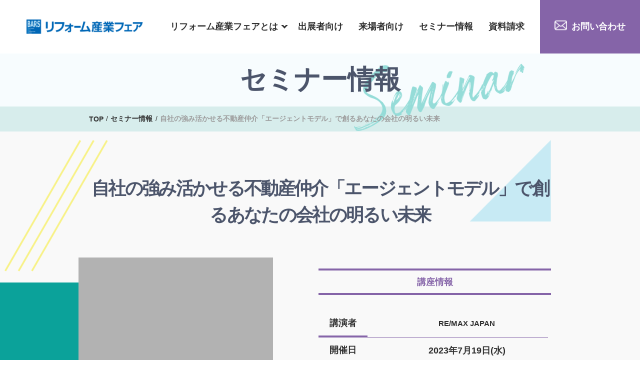

--- FILE ---
content_type: text/html; charset=UTF-8
request_url: https://the-bars.com/seminar/20230719-1920-trend-technology-2023-r6/
body_size: 17836
content:
<!DOCTYPE html>
<html lang="ja">


    <head prefix="og: http://ogp.me/ns# fb: http://ogp.me/ns/fb# article: http://ogp.me/ns/article#">
                <meta charset="UTF-8">
        <meta name="viewport" content="width=device-width">
        <meta name="format-detection" content="telephone=no" />
        <meta http-equiv="X-UA-Compatible" content="IE=edge">
        <link rel="canonical" href="https://the-bars.com/">
        <meta name='robots' content='max-image-preview:large' />
<link rel='dns-prefetch' href='//code.jquery.com' />
<link rel='dns-prefetch' href='//s.w.org' />
<link rel='stylesheet' id='swiper-css'  href='https://the-bars.com/renewal/wp-content/themes/renewal/css/component/swiper.min.css?ver=2022050890252' type='text/css' media='all' />
<link rel='stylesheet' id='whole-css'  href='https://the-bars.com/renewal/wp-content/themes/renewal/style.css?ver=2025091172624' type='text/css' media='all' />
<link rel="canonical" href="https://the-bars.com/seminar/20230719-1920-trend-technology-2023-r6/" />
<link rel='shortlink' href='https://the-bars.com/?p=4644' />
<link rel="icon" href="https://the-bars.com/renewal/wp-content/uploads/2022/05/cropped-logo-32x32.jpg" sizes="32x32" />
<link rel="icon" href="https://the-bars.com/renewal/wp-content/uploads/2022/05/cropped-logo-192x192.jpg" sizes="192x192" />
<link rel="apple-touch-icon" href="https://the-bars.com/renewal/wp-content/uploads/2022/05/cropped-logo-180x180.jpg" />
<meta name="msapplication-TileImage" content="https://the-bars.com/renewal/wp-content/uploads/2022/05/cropped-logo-270x270.jpg" />

        <meta name="keywords" content="リフォーム産業フェア,リフォーム産業新聞社,リフォーム産業フェア2025">
        <link rel="stylesheet" href="https://use.typekit.net/gos1qsl.css">

        

<meta property="og:site_name" content="株式会社リフォーム産業新聞社">






<meta property="og:url" content="https://the-bars.com/seminar/20230719-1920-trend-technology-2023-r6/">
<meta name="twitter:card" content="summary_large_image">



<meta property="og:title" content="自社の強み活かせる不動産仲介「エージェントモデル」で創るあなたの会社の明るい未来 | リフォーム産業フェア2025 | リフォーム産業新聞社">
<meta name="twitter:title" content="自社の強み活かせる不動産仲介「エージェントモデル」で創るあなたの会社の明るい未来　| リフォーム産業フェア2025 | リフォーム産業新聞社">
<title>自社の強み活かせる不動産仲介「エージェントモデル」で創るあなたの会社の明るい未来 | リフォーム産業フェア2025 | リフォーム産業新聞社</title>





<meta property="og:description" content="自社の強み活かせる不動産仲介「エージェントモデル」で創るあなたの会社の明るい未来のページです。リフォーム産業フェアはリフォーム業のプロを対象にした日本最大級の総合展示会です。全国のリフォーム専門店や工務店などの業界関係者が、最新トレンド・商品情報等をキャッチするために集結します。次回開催は2025年9月17日(水)・18日(木)の2日間、東京ビッグサイトにて。ウェブで出展者、参加者随時受付中。">
<meta name="twitter:description" content="自社の強み活かせる不動産仲介「エージェントモデル」で創るあなたの会社の明るい未来のページです。リフォーム産業フェアはリフォーム業のプロを対象にした日本最大級の総合展示会です。全国のリフォーム専門店や工務店などの業界関係者が、最新トレンド・商品情報等をキャッチするために集結します。次回開催は2025年9月17日(水)・18日(木)の2日間、東京ビッグサイトにて。ウェブで出展者、参加者随時受付中。">
<meta name="description" content="自社の強み活かせる不動産仲介「エージェントモデル」で創るあなたの会社の明るい未来のページです。リフォーム産業フェアはリフォーム業のプロを対象にした日本最大級の総合展示会です。全国のリフォーム専門店や工務店などの業界関係者が、最新トレンド・商品情報等をキャッチするために集結します。次回開催は2025年9月17日(水)・18日(木)の2日間、東京ビッグサイトにて。ウェブで出展者、参加者随時受付中。">






<meta property="og:image" content="https://the-bars.com/renewal/wp-content/uploads/2025/09/2026-ogp.png">                              
<meta name="twitter:image" content="https://the-bars.com/renewal/wp-content/uploads/2025/09/2026-ogp.png">










        
  
    
  

  <script type="application/ld+json">
		{
			"@context": "http://schema.org",
			"@type": "NewsArticle",
			"mainEntityOfPage":{
				"@type":"WebPage",
				"@id":"https://the-bars.com/seminar/20230719-1920-trend-technology-2023-r6/"
			},
			"headline": "自社の強み活かせる不動産仲介「エージェントモデル」で創るあなたの会社の明るい未来｜リフォーム産業フェア2025",
                        "description": "自社の強み活かせる不動産仲介「エージェントモデル」で創るあなたの会社の明るい未来のページです。リフォーム産業フェアはリフォーム業のプロを対象にした日本最大級の総合展示会です。全国のリフォーム専門店や工務店などの業界関係者が、最新トレンド・商品情報等をキャッチするために集結します。次回開催は2025年9月17日(水)・18日(木)の2日間、東京ビッグサイトにて。ウェブで出展者、参加者随時受付中。",
                        "image": {
				"@type": "ImageObject",
                

				"url": "https://the-bars.com/renewal/wp-content/uploads/2025/09/2026-ogp.png",
				"height": 630,
				"width": 1200		

                


                
                },
			"datePublished": "2023-04-23T17:02:18+0900",
			"dateModified": "2023-06-05T20:34:08+0900",
			"author": {
				"@type": "Organization",
				"name": "株式会社リフォーム産業新聞社"
			},
			"publisher": {
				"@type": "Organization",
				"name": "株式会社リフォーム産業新聞社",
				"address": {
                    "@type": "PostalAddress",
                    "addressLocality": "東京都",
                    "addressRegion": "JP",
                    "postalCode": "104-0061",
                    "streetAddress": "中央区銀座８-１１-１ GINZA GS BLD.2 5階"
				},
				"logo": {
					"@type": "ImageObject",
					"url": "https://the-bars.com/renewal/wp-content/uploads/2022/05/logo.jpg",
					"width": 512,
					"height": 512
				}
			}
		}
  </script>








        <link rel="shortcut icon" href="https://the-bars.com/renewal/wp-content/themes/renewal/images/common/favicon.ico">
        <link rel="apple-touch-icon" href="https://the-bars.com/renewal/wp-content/themes/renewal/images/common/apple-touch-icon.png" sizes="180x180">
        <link rel="icon" href="https://the-bars.com/renewal/wp-content/themes/renewal/images/common/apple-touch-icon.png" sizes="192x192" type="image/png">

<!-- Global site tag (gtag.js) - Google Analytics -->
<script async src="https://www.googletagmanager.com/gtag/js?id=UA-25962546-4"></script>
<script>
  window.dataLayer = window.dataLayer || [];
  function gtag(){dataLayer.push(arguments);}
  gtag('js', new Date());

  gtag('config', 'UA-25962546-4');
</script>
<!--Salesforce-->
<script src="https://www.google.com/recaptcha/api.js" async defer></script>
<script>
 function timestamp() { var response = document.getElementById("g-recaptcha-response"); if (response == null || response.value.trim() == "") {var elems = JSON.parse(document.getElementsByName("captcha_settings")[0].value);elems["ts"] = JSON.stringify(new Date().getTime());document.getElementsByName("captcha_settings")[0].value = JSON.stringify(elems); } } setInterval(timestamp, 500);
</script>
<script>
  function validateRecaptcha ( code ) {
    if ( !!code ) {
      var form = document.querySelector(".recaptcha");
      form.removeAttribute('disabled');
    }
  }
</script>
<!--Salesforce_end-->

    </head>

<body >
<!-- Google Tag Manager -->
<script>(function(w,d,s,l,i){w[l]=w[l]||[];w[l].push({'gtm.start':
new Date().getTime(),event:'gtm.js'});var f=d.getElementsByTagName(s)[0],
j=d.createElement(s),dl=l!='dataLayer'?'&l='+l:'';j.async=true;j.src=
'https://www.googletagmanager.com/gtm.js?id='+i+dl;f.parentNode.insertBefore(j,f);
})(window,document,'script','dataLayer','GTM-N9BDX9F');</script>




    <header class="header">
        <div class="header__inner cmn__flex-align">
            <div class="header__inner-left">
                <a href="https://the-bars.com/" title="リフォーム産業フェア" class="cmn__hover">
                                        <p><img src="https://the-bars.com/renewal/wp-content/themes/renewal/images/common/header__logo.svg" alt="リフォーム産業フェア" width="262" height="33"></p>

                                    </a>
            </div>
            <div class="header__inner-right">

                <div class="header__sp pc__none">
                    <span></span>
                    <span></span>
                    <span></span>
                </div>
                <nav>
                    <ul class="cmn__flex-align">

                        <li class="js__main"><a href="https://the-bars.com/about" title="リフォーム産業フェアとは">リフォーム産業フェアとは</a>

                        <ul class="js__main-sub">
                            <li><a href="https://the-bars.com/about" title="リフォーム産業フェアとは">リフォーム産業フェアとは</a></li>
                            <li><a href="https://the-bars.com/theme" title="2026年のテーマ">2026年のテーマ</a></li>
                            <li><a href="https://the-bars.com/special" title="特別企画展">特別企画展</a></li>
                            <li><a href="https://the-bars.com/report" title="2025年の様子">2025年の様子</a></li>
                            <li><a href="https://the-bars.com/news" title="新着情報">新着情報</a></li>
                            <li><a href="https://the-bars.com/faq" title="よくあるご質問">よくあるご質問</a></li>
                        </ul>


                        </li>
                        <li><a href="https://the-bars.com/display" title="出展者向け">出展者向け</a></li>
                        <li><a href="https://the-bars.com/visitors" title="来場者向け">来場者向け</a></li>
                        <li><a href="https://the-bars.com/seminar" title="セミナー情報">セミナー情報 </a>

                       </li>
                        <li><a href="https://the-bars.com/request" title="資料請求">資料請求</a></li>
                        <li class="contact"><a href="https://the-bars.com/contact" title="お問い合わせ" class="cmn__hover">お問い合わせ</a></li>
                    </ul>
                    <div class="pc__none">
                        <a href="https://www.tenjikai-uketsuke.com/form/reform-fair2025/" title="来場申し込み" class="pc__none-application prepare" target="_blank" rel="noreferrer">来場申し込み                             <small>現在準備中</small> </a>
                        <a href="https://the-bars.com/request" title="資料請求" class="pc__none-book">
                            <div class="separate">
                                <div>
                                    <strong class="font-weight-bold">資料請求</strong>
                                    <p class="font-weight-bold">出展に関する詳しい情報を<br>知りたい方はご請求ください</p>
                                </div>
                                <img src="https://the-bars.com/renewal/wp-content/themes/renewal/images/common/menu__book.png" alt="資料請求">
                            </div>
                            <span>出展案内の請求をする</span>
                        </a>
                        <div class="pc__none-sns">
                            <a href="https://www.instagram.com/reformshinbun_hensyuubu/" title="instagram" class="cmn__hover" target="_blank" rel="noreferrer"><img src="https://the-bars.com/renewal/wp-content/themes/renewal/images/common/header__insta.svg" alt="Instagram" width="60" height="60"></a>
                            <a href="https://twitter.com/ReformShimbun" class="cmn__hover" title="twitter" target="_blank" rel="noopenner"><img src="https://the-bars.com/renewal/wp-content/themes/renewal/images/common/footer__twitter.svg" alt="twitter" width="61" height="61"></a>
                            <a href="https://www.facebook.com/reformonline" class="cmn__hover" title="facebook" target="_blank" rel="noopenner"><img src="https://the-bars.com/renewal/wp-content/themes/renewal/images/common/footer__facebook.svg" alt="facebook" width="61" height="61"></a>
                        </div>
                    </div>
                </nav>


            </div>
        </div>

    </header>


       <section class="cmn__title ">    <div class="cmn__pc-1040">        <h1 class="font-weight-bold">                        セミナー情報                    </h1>                        <img src="https://the-bars.com/renewal/wp-content/themes/renewal/images/seminar/seminar__title.png" alt="セミナー情報" width="384" height="152" class="page__seminar-mv">                            </div></section>    <div class="breadcrumb"><div class="cmn__pc-1040 cmn__sp-680"><ul itemscope itemtype="http://schema.org/BreadcrumbList"><li itemprop="itemListElement" itemscope itemtype="http://schema.org/ListItem"><a itemprop="item" href="https://the-bars.com/"><span itemprop="name">TOP</span></a><meta itemprop="position" content="1"></li><li itemprop="itemListElement" itemscope itemtype="http://schema.org/ListItem"><a itemprop="item" href="https://the-bars.com/seminar"><span itemprop="name">セミナー情報</span></a><meta itemprop="position" content="2"></li><li itemprop="itemListElement" itemscope itemtype="http://schema.org/ListItem"><span itemprop="name">自社の強み活かせる不動産仲介「エージェントモデル」で創るあなたの会社の明るい未来</span><meta itemprop="position" content="3"></li></ul></div></div><section class="single__seminar ">    <div class="cmn__pc-1040 cmn__sp-720">        <h2 class="text__center font-weight-bold">自社の強み活かせる不動産仲介「エージェントモデル」で創るあなたの会社の明るい未来<img src="https://the-bars.com/renewal/wp-content/themes/renewal/images/seminar/seminar__line.png" alt="セミナー情報" width="233" height="295"><img src="https://the-bars.com/renewal/wp-content/themes/renewal/images/seminar/seminar__triangle.png" alt="セミナー情報" width="184" height="183"></h2>        <div class="single__seminar-separate">            <figure>                                    <img src="https://the-bars.com/renewal/wp-content/themes/renewal/images/common/no-img.jpg" alt="自社の強み活かせる不動産仲介「エージェントモデル」で創るあなたの会社の明るい未来" />                            </figure>            <div class="text__center">                <h3 class="font-weight-bold">講座情報</h3>                                  <dl>                    <dt>講演者</dt>                    <dd>                                                         <p class="font-weight-bold">RE/MAX JAPAN </p>                                                        </dd>                </dl>                                <dl>                    <dt>開催日</dt>                    <dd>2023年7月19日(水)</dd>                </dl>                <dl>                    <dt>会場</dt>                    <dd>R-6</dd>                </dl>                <dl>                    <dt>時間</dt>                    <dd>16:20～16:50</dd>                </dl>                                <dl>                    <dt>テーマ</dt>                    <dd>集客力アップ</dd>                </dl>                            </div>        </div>                      </div></section><section class="seminar btn__color">    <div class="seminar__inner">        <div class="seminar__head">            <div>                <p class="font-weight-bold sofia"><img src="https://the-bars.com/renewal/wp-content/themes/renewal/images/top/seminar__before.png" alt="Special Exhibition" width="68" height="56">seminar</p>                <h2 class="font-weight-bold">同日のセミナー</h2>            </div>        </div>        <div class="seminar__content">            <div class="swiper-wrapper">                                                 <a href="https://the-bars.com/seminar/20230719-1100-trend-technology-2023/" class="swiper-slide cmn__hover-scale" title="受注単価アップの為のリフォームローンの全てが分かる！">                    <figure>                                            <span class="free">無料</span>                                                                                                                              <img src="https://the-bars.com/renewal/wp-content/themes/renewal/images/common/no-img.jpg" alt="受注単価アップの為のリフォームローンの全てが分かる！" />                                                            </figure>                    <div class="seminar__content-whole">                        <h3 class="font-weight-bold">受注単価アップの為のリフォームローンの全てが分かる！</h3>                        <div class="timetable">                            <time class="font-weight-bold">2023年7月19日(水)</time>                            <p class="font-weight-bold">11:00~11:30</p>                        </div>                        <span class="font-weight-bold span">テーマ</span>                                                                                                                        <small class="font-weight-bold theme__color">事業戦略</small>                                                                                                 <div class="speaker__detail">                            <div>                                                                                                                                    <small class="font-weight-bold">iYell</small>                                                                                    </div>                                                     </div>                                                <span class="cmn__span">詳しく見る<img src="https://the-bars.com/renewal/wp-content/themes/renewal/images/top/news__arrow.png" alt="詳しく見る" width="18" height="9"></span>                    </div>                </a>                                                                                            <a href="https://the-bars.com/seminar/20230719-1100-empty-house-utilization-2023/" class="swiper-slide cmn__hover-scale" title="空き家活用サミット基調講演 「世帯減少時代に住宅ストックをどう生かす空き家ビジネスの可能性と課題」">                    <figure>                                            <span class="free">無料</span>                                                                                                                              <img src="https://the-bars.com/renewal/wp-content/uploads/2023/04/20230719-1100-empty-house-utilization-2023-eyecatch.jpg" alt="空き家活用サミット基調講演 「世帯減少時代に住宅ストックをどう生かす空き家ビジネスの可能性と課題」" width="460" height="460">                                                            </figure>                    <div class="seminar__content-whole">                        <h3 class="font-weight-bold">空き家活用サミット基調講演 「世帯減少時代に住宅ストックをどう生かす空き家ビジネスの可能性と課題」</h3>                        <div class="timetable">                            <time class="font-weight-bold">2023年7月19日(水)</time>                            <p class="font-weight-bold">11:00～12:00</p>                        </div>                        <span class="font-weight-bold span">テーマ</span>                                                                                                 <div class="speaker__detail">                            <div>                                                                                                                                    <small class="font-weight-bold">横浜市立大学</small>                                                                                                                                        <small class="font-weight-bold">都市社会文化研究科</small>                                                        </div>                                                                                       <strong class="font-weight-bold">齊藤広子氏</strong>                                                      </div>                                                <span class="cmn__span">詳しく見る<img src="https://the-bars.com/renewal/wp-content/themes/renewal/images/top/news__arrow.png" alt="詳しく見る" width="18" height="9"></span>                    </div>                </a>                                                                                            <a href="https://the-bars.com/seminar/20230719-1310-business-2023/" class="swiper-slide cmn__hover-scale" title="「中古＋リノベ」×ドミナント出店 ×新卒教育で11億円超え！激戦区・愛知で単価1000万円のリノベを次々受注できる戦略とは？">                    <figure>                                            <span class="free">有料</span>                                                                                                                              <img src="https://the-bars.com/renewal/wp-content/uploads/2023/04/20230719-1310-business-2023-eyecatch.jpg" alt="「中古＋リノベ」×ドミナント出店 ×新卒教育で11億円超え！激戦区・愛知で単価1000万円のリノベを次々受注できる戦略とは？" width="460" height="460">                                                            </figure>                    <div class="seminar__content-whole">                        <h3 class="font-weight-bold">「中古＋リノベ」×ドミナント出店 ×新卒教育で11億円超え！激戦区・愛知で単価1000万円のリノベを次々受注できる戦略とは？</h3>                        <div class="timetable">                            <time class="font-weight-bold">2023年7月19日(水)</time>                            <p class="font-weight-bold">13:10~14:00</p>                        </div>                        <span class="font-weight-bold span">テーマ</span>                                                                                                                        <small class="font-weight-bold theme__color">中古住宅リノベ</small>                                                                                                 <div class="speaker__detail">                            <div>                                                                                                                                    <small class="font-weight-bold">sumarch</small>                                                                                                                                        <small class="font-weight-bold">統括マネージャー</small>                                                        </div>                                                                                       <strong class="font-weight-bold">森居寛幸氏</strong>                                                      </div>                                                 <div class="speaker__detail">                            <div>                                                                                                                                    <small class="font-weight-bold">sumarch</small>                                                                                                                                        <small class="font-weight-bold">リノベーション事業部執行役員部長</small>                                                        </div>                                                                                       <strong class="font-weight-bold">山内翔太氏</strong>                                                      </div>                                                <span class="cmn__span">詳しく見る<img src="https://the-bars.com/renewal/wp-content/themes/renewal/images/top/news__arrow.png" alt="詳しく見る" width="18" height="9"></span>                    </div>                </a>                                                                                            <a href="https://the-bars.com/seminar/20230719-1540-trend-technology-2023-r5/" class="swiper-slide cmn__hover-scale" title="新たなWeb集客のカタチ！馴染みある「アレ」が広告に見えないほど自然に！">                    <figure>                                            <span class="free">無料</span>                                                                                                                              <img src="https://the-bars.com/renewal/wp-content/themes/renewal/images/common/no-img.jpg" alt="新たなWeb集客のカタチ！馴染みある「アレ」が広告に見えないほど自然に！" />                                                            </figure>                    <div class="seminar__content-whole">                        <h3 class="font-weight-bold">新たなWeb集客のカタチ！馴染みある「アレ」が広告に見えないほど自然に！</h3>                        <div class="timetable">                            <time class="font-weight-bold">2023年7月19日(水)</time>                            <p class="font-weight-bold">15:40～16:10</p>                        </div>                        <span class="font-weight-bold span">テーマ</span>                                                                                                                        <small class="font-weight-bold theme__color">集客力アップ</small>                                                                                                 <div class="speaker__detail">                            <div>                                                                                                                                    <small class="font-weight-bold">売れる広告研究所</small>                                                                                    </div>                                                     </div>                                                <span class="cmn__span">詳しく見る<img src="https://the-bars.com/renewal/wp-content/themes/renewal/images/top/news__arrow.png" alt="詳しく見る" width="18" height="9"></span>                    </div>                </a>                                                                                            <a href="https://the-bars.com/seminar/20230719-1300-performance-improvement-2023/" class="swiper-slide cmn__hover-scale" title="これからのリノベにおける事業者の目指すところは？ 性能向上リノベのススメ">                    <figure>                                            <span class="free">無料</span>                                                                                                                              <img src="https://the-bars.com/renewal/wp-content/themes/renewal/images/common/no-img.jpg" alt="これからのリノベにおける事業者の目指すところは？ 性能向上リノベのススメ" />                                                            </figure>                    <div class="seminar__content-whole">                        <h3 class="font-weight-bold">これからのリノベにおける事業者の目指すところは？ 性能向上リノベのススメ</h3>                        <div class="timetable">                            <time class="font-weight-bold">2023年7月19日(水)</time>                            <p class="font-weight-bold">13:00~13:30</p>                        </div>                        <span class="font-weight-bold span">テーマ</span>                                                                                                                        <small class="font-weight-bold theme__color">事業戦略</small>                                                                                                 <div class="speaker__detail">                            <div>                                                                                                                                    <small class="font-weight-bold">YKK AP</small>                                                                                    </div>                                                     </div>                                                <span class="cmn__span">詳しく見る<img src="https://the-bars.com/renewal/wp-content/themes/renewal/images/top/news__arrow.png" alt="詳しく見る" width="18" height="9"></span>                    </div>                </a>                                                                                            <a href="https://the-bars.com/seminar/20230719-1430-sekou-demo-2023/" class="swiper-slide cmn__hover-scale" title="クロス上からカンタン重ね塗り！ 塗り壁材で時短とデザインUPを実現！">                    <figure>                                            <span class="free">無料</span>                                                                                                                              <img src="https://the-bars.com/renewal/wp-content/themes/renewal/images/common/no-img.jpg" alt="クロス上からカンタン重ね塗り！ 塗り壁材で時短とデザインUPを実現！" />                                                            </figure>                    <div class="seminar__content-whole">                        <h3 class="font-weight-bold">クロス上からカンタン重ね塗り！ 塗り壁材で時短とデザインUPを実現！</h3>                        <div class="timetable">                            <time class="font-weight-bold">2023年7月19日(水)</time>                            <p class="font-weight-bold">14:30～15:00</p>                        </div>                        <span class="font-weight-bold span">テーマ</span>                                                                                                                        <small class="font-weight-bold theme__color">簡易施工</small>                                                                                                 <div class="speaker__detail">                            <div>                                                                                                                                    <small class="font-weight-bold">ムラモト</small>                                                                                    </div>                                                     </div>                                                <span class="cmn__span">詳しく見る<img src="https://the-bars.com/renewal/wp-content/themes/renewal/images/top/news__arrow.png" alt="詳しく見る" width="18" height="9"></span>                    </div>                </a>                                                                                            <a href="https://the-bars.com/seminar/20230719-1400-empty-house-utilization-2023/" class="swiper-slide cmn__hover-scale" title="地域包括ケアシステムにおける空き家活用の可能性～生活弱者へのサービスの課題と展望～">                    <figure>                                            <span class="free">無料</span>                                                                                                                              <img src="https://the-bars.com/renewal/wp-content/uploads/2023/04/20230719-1400-empty-house-utilization-2023.jpg" alt="地域包括ケアシステムにおける空き家活用の可能性～生活弱者へのサービスの課題と展望～" width="460" height="460">                                                            </figure>                    <div class="seminar__content-whole">                        <h3 class="font-weight-bold">地域包括ケアシステムにおける空き家活用の可能性～生活弱者へのサービスの課題と展望～</h3>                        <div class="timetable">                            <time class="font-weight-bold">2023年7月19日(水)</time>                            <p class="font-weight-bold">14:00～15:20</p>                        </div>                        <span class="font-weight-bold span">テーマ</span>                                                                                                 <div class="speaker__detail">                            <div>                                                                                                                                    <small class="font-weight-bold">高齢者住まい相談室こたつ</small>                                                                                                                                        <small class="font-weight-bold">理事</small>                                                        </div>                                                                                       <strong class="font-weight-bold">松田朗氏</strong>                                                      </div>                                                 <div class="speaker__detail">                            <div>                                                                                                                                    <small class="font-weight-bold">一般社団法人</small>                                                                                                                                        <small class="font-weight-bold">コミュニティネットワーク協会 顧問</small>                                                        </div>                                                                                       <strong class="font-weight-bold">髙橋 英與氏</strong>                                                      </div>                                                 <div class="speaker__detail">                            <div>                                                                                                                                    <small class="font-weight-bold">アンディート</small>                                                                                                                                        <small class="font-weight-bold">代表取締役</small>                                                        </div>                                                                                       <strong class="font-weight-bold">安藤勝信氏</strong>                                                      </div>                                                 <div class="speaker__detail">                            <div>                                                                                                                                    <small class="font-weight-bold">川崎市まちづくり局 住宅政策部 住宅整備推進課</small>                                                                                                                                        <small class="font-weight-bold">担当課長</small>                                                        </div>                                                                                       <strong class="font-weight-bold">小島隆司氏</strong>                                                      </div>                                                <span class="cmn__span">詳しく見る<img src="https://the-bars.com/renewal/wp-content/themes/renewal/images/top/news__arrow.png" alt="詳しく見る" width="18" height="9"></span>                    </div>                </a>                                                                                            <a href="https://the-bars.com/seminar/20230719-1500-trend-technology-2023-r6/" class="swiper-slide cmn__hover-scale" title="2500円で脱Excelを実現！クラウド業務管理ツールを解説">                    <figure>                                            <span class="free">無料</span>                                                                                                                              <img src="https://the-bars.com/renewal/wp-content/themes/renewal/images/common/no-img.jpg" alt="2500円で脱Excelを実現！クラウド業務管理ツールを解説" />                                                            </figure>                    <div class="seminar__content-whole">                        <h3 class="font-weight-bold">2500円で脱Excelを実現！クラウド業務管理ツールを解説</h3>                        <div class="timetable">                            <time class="font-weight-bold">2023年7月19日(水)</time>                            <p class="font-weight-bold">15:00～15:30</p>                        </div>                        <span class="font-weight-bold span">テーマ</span>                                                                                                                        <small class="font-weight-bold theme__color">業務効率化</small>                                                                                                 <div class="speaker__detail">                            <div>                                                                                                                                    <small class="font-weight-bold">ユニマットリック</small>                                                                                    </div>                                                     </div>                                                <span class="cmn__span">詳しく見る<img src="https://the-bars.com/renewal/wp-content/themes/renewal/images/top/news__arrow.png" alt="詳しく見る" width="18" height="9"></span>                    </div>                </a>                                                                                            <a href="https://the-bars.com/seminar/20230719-1030-business-2023-606/" class="swiper-slide cmn__hover-scale" title="地方の中小工務店に年間500人が応募！社員数7割増を実現した2人の経営者が明かす採用ノウハウ">                    <figure>                                            <span class="free">有料</span>                                                                                                                              <img src="https://the-bars.com/renewal/wp-content/uploads/2023/04/20230719-1030-business-2023-606-eyecatch.jpg" alt="地方の中小工務店に年間500人が応募！社員数7割増を実現した2人の経営者が明かす採用ノウハウ" width="460" height="460">                                                            </figure>                    <div class="seminar__content-whole">                        <h3 class="font-weight-bold">地方の中小工務店に年間500人が応募！社員数7割増を実現した2人の経営者が明かす採用ノウハウ</h3>                        <div class="timetable">                            <time class="font-weight-bold">2023年7月19日(水)</time>                            <p class="font-weight-bold">10:30~11:20</p>                        </div>                        <span class="font-weight-bold span">テーマ</span>                                                                                                                        <small class="font-weight-bold theme__color">人材</small>                                                                                                 <div class="speaker__detail">                            <div>                                                                                                                                    <small class="font-weight-bold">SAWAMURA</small>                                                                                                                                        <small class="font-weight-bold">代表取締役</small>                                                        </div>                                                                                       <strong class="font-weight-bold">澤村幸一郎氏</strong>                                                      </div>                                                 <div class="speaker__detail">                            <div>                                                                                                                                    <small class="font-weight-bold">サンプロ</small>                                                                                                                                        <small class="font-weight-bold">代表取締役</small>                                                        </div>                                                                                       <strong class="font-weight-bold">青栁弘昭氏</strong>                                                      </div>                                                <span class="cmn__span">詳しく見る<img src="https://the-bars.com/renewal/wp-content/themes/renewal/images/top/news__arrow.png" alt="詳しく見る" width="18" height="9"></span>                    </div>                </a>                                                                                            <a href="https://the-bars.com/seminar/20230719-1620-trend-technology/" class="swiper-slide cmn__hover-scale" title="遂に完成！「工務店のメタバース展示場」で提案力アップ">                    <figure>                                            <span class="free">無料</span>                                                                                                                              <img src="https://the-bars.com/renewal/wp-content/themes/renewal/images/common/no-img.jpg" alt="遂に完成！「工務店のメタバース展示場」で提案力アップ" />                                                            </figure>                    <div class="seminar__content-whole">                        <h3 class="font-weight-bold">遂に完成！「工務店のメタバース展示場」で提案力アップ</h3>                        <div class="timetable">                            <time class="font-weight-bold">2023年7月19日(水)</time>                            <p class="font-weight-bold">16:20～16:50</p>                        </div>                        <span class="font-weight-bold span">テーマ</span>                                                                                                                        <small class="font-weight-bold theme__color">提案力アップ</small>                                                                                                 <div class="speaker__detail">                            <div>                                                                                                                                    <small class="font-weight-bold">キャドネット</small>                                                                                    </div>                                                     </div>                                                <span class="cmn__span">詳しく見る<img src="https://the-bars.com/renewal/wp-content/themes/renewal/images/top/news__arrow.png" alt="詳しく見る" width="18" height="9"></span>                    </div>                </a>                                                                                            <a href="https://the-bars.com/seminar/20230719-1330-special-seminar-2023/" class="swiper-slide cmn__hover-scale" title="不動産テックピッチコンテスト2023">                    <figure>                                            <span class="free">無料</span>                                                                                                                              <img src="https://the-bars.com/renewal/wp-content/uploads/2023/04/no-seminar.jpg" alt="不動産テックピッチコンテスト2023" width="460" height="460">                                                            </figure>                    <div class="seminar__content-whole">                        <h3 class="font-weight-bold">不動産テックピッチコンテスト2023</h3>                        <div class="timetable">                            <time class="font-weight-bold">2023年7月19日(水)</time>                            <p class="font-weight-bold">13:30~15:00</p>                        </div>                        <span class="font-weight-bold span">テーマ</span>                                                                                                                        <small class="font-weight-bold theme__color">不動産テック</small>                                                                                                <span class="cmn__span">詳しく見る<img src="https://the-bars.com/renewal/wp-content/themes/renewal/images/top/news__arrow.png" alt="詳しく見る" width="18" height="9"></span>                    </div>                </a>                                                                                            <a href="https://the-bars.com/seminar/20230719-1140-performance-improvement-2023/" class="swiper-slide cmn__hover-scale" title="日本の未来を考える。健康をつくる住宅断熱リフォームの可能性">                    <figure>                                            <span class="free">無料</span>                                                                                                                              <img src="https://the-bars.com/renewal/wp-content/themes/renewal/images/common/no-img.jpg" alt="日本の未来を考える。健康をつくる住宅断熱リフォームの可能性" />                                                            </figure>                    <div class="seminar__content-whole">                        <h3 class="font-weight-bold">日本の未来を考える。健康をつくる住宅断熱リフォームの可能性</h3>                        <div class="timetable">                            <time class="font-weight-bold">2023年7月19日(水)</time>                            <p class="font-weight-bold">11:40~12:10</p>                        </div>                        <span class="font-weight-bold span">テーマ</span>                                                                                                                        <small class="font-weight-bold theme__color">健康Xリフォーム</small>                                                                                                 <div class="speaker__detail">                            <div>                                                                                                                                    <small class="font-weight-bold">日本人の健康をつくる住宅断熱リフォーム推進協議会</small>                                                                                    </div>                                                     </div>                                                <span class="cmn__span">詳しく見る<img src="https://the-bars.com/renewal/wp-content/themes/renewal/images/top/news__arrow.png" alt="詳しく見る" width="18" height="9"></span>                    </div>                </a>                                                                                            <a href="https://the-bars.com/seminar/20230719-1530-renove-summit/" class="swiper-slide cmn__hover-scale" title="リノベ工務店への道　～工務店リノベの最終形を考える～">                    <figure>                                            <span class="free">無料</span>                                                                                                                              <img src="https://the-bars.com/renewal/wp-content/uploads/2023/06/20230719-1530-renove-summit.jpg" alt="リノベ工務店への道　～工務店リノベの最終形を考える～" width="460" height="460">                                                            </figure>                    <div class="seminar__content-whole">                        <h3 class="font-weight-bold">リノベ工務店への道　～工務店リノベの最終形を考える～</h3>                        <div class="timetable">                            <time class="font-weight-bold">2023年7月19日(水)</time>                            <p class="font-weight-bold">15:30～16:50</p>                        </div>                        <span class="font-weight-bold span">テーマ</span>                                                                                                 <div class="speaker__detail">                            <div>                                                                                                                                    <small class="font-weight-bold">アルティザン建築工房</small>                                                                                    </div>                                                                                       <strong class="font-weight-bold">新谷孝秀氏</strong>                                                      </div>                                                 <div class="speaker__detail">                            <div>                                                                                                                                    <small class="font-weight-bold">岡庭建設</small>                                                                                    </div>                                                                                       <strong class="font-weight-bold">池田浩和氏</strong>                                                      </div>                                                <span class="cmn__span">詳しく見る<img src="https://the-bars.com/renewal/wp-content/themes/renewal/images/top/news__arrow.png" alt="詳しく見る" width="18" height="9"></span>                    </div>                </a>                                                                                            <a href="https://the-bars.com/seminar/20230719-1430-business-2023-607/" class="swiper-slide cmn__hover-scale" title="リフォーム専業で売上450億円！ニッカホームが進める給湯器・電気等の専門店戦略を徹底解説">                    <figure>                                            <span class="free">有料</span>                                                                                                                              <img src="https://the-bars.com/renewal/wp-content/uploads/2023/04/20230719-1430-business-2023-607-eyecatch.jpg" alt="リフォーム専業で売上450億円！ニッカホームが進める給湯器・電気等の専門店戦略を徹底解説" width="460" height="460">                                                            </figure>                    <div class="seminar__content-whole">                        <h3 class="font-weight-bold">リフォーム専業で売上450億円！ニッカホームが進める給湯器・電気等の専門店戦略を徹底解説</h3>                        <div class="timetable">                            <time class="font-weight-bold">2023年7月19日(水)</time>                            <p class="font-weight-bold">14:30~15:20</p>                        </div>                        <span class="font-weight-bold span">テーマ</span>                                                                                                                        <small class="font-weight-bold theme__color">専門店</small>                                                                                                 <div class="speaker__detail">                            <div>                                                                                                                                    <small class="font-weight-bold">ニッカホーム</small>                                                                                                                                        <small class="font-weight-bold">代表取締役会長</small>                                                        </div>                                                                                       <strong class="font-weight-bold">榎戸欽治氏</strong>                                                      </div>                                                 <div class="speaker__detail">                            <div>                                                                                                                                    <small class="font-weight-bold">大問屋</small>                                                                                                                                        <small class="font-weight-bold">代表取締役会長</small>                                                        </div>                                                                                       <strong class="font-weight-bold">浅岡朋宏氏</strong>                                                      </div>                                                 <div class="speaker__detail">                            <div>                                                                                                                                    <small class="font-weight-bold">大問屋</small>                                                                                                                                        <small class="font-weight-bold">副社長</small>                                                        </div>                                                                                       <strong class="font-weight-bold">林翔吾氏</strong>                                                      </div>                                                 <div class="speaker__detail">                            <div>                                                                                                                                    <small class="font-weight-bold">工事プロ</small>                                                                                                                                        <small class="font-weight-bold">代表取締役</small>                                                        </div>                                                                                       <strong class="font-weight-bold">藤吉修氏</strong>                                                      </div>                                                <span class="cmn__span">詳しく見る<img src="https://the-bars.com/renewal/wp-content/themes/renewal/images/top/news__arrow.png" alt="詳しく見る" width="18" height="9"></span>                    </div>                </a>                                                                                            <a href="https://the-bars.com/seminar/20230719-1150-business-2023/" class="swiper-slide cmn__hover-scale" title="参入相次ぐ「中古住宅仲介×リノベ」ビジネスで差別化を図るには？トップランナーが語る「集客」「物件探し」「デザイン戦略」のすべて">                    <figure>                                            <span class="free">有料</span>                                                                                                                              <img src="https://the-bars.com/renewal/wp-content/uploads/2023/04/20230719-1150-business-2023-eyecatch.jpg" alt="参入相次ぐ「中古住宅仲介×リノベ」ビジネスで差別化を図るには？トップランナーが語る「集客」「物件探し」「デザイン戦略」のすべて" width="460" height="460">                                                            </figure>                    <div class="seminar__content-whole">                        <h3 class="font-weight-bold">参入相次ぐ「中古住宅仲介×リノベ」ビジネスで差別化を図るには？トップランナーが語る「集客」「物件探し」「デザイン戦略」のすべて</h3>                        <div class="timetable">                            <time class="font-weight-bold">2023年7月19日(水)</time>                            <p class="font-weight-bold">11:50~12:40</p>                        </div>                        <span class="font-weight-bold span">テーマ</span>                                                                                                                        <small class="font-weight-bold theme__color">中古住宅リノベ</small>                                                                                                 <div class="speaker__detail">                            <div>                                                                                                                                    <small class="font-weight-bold">groove agent</small>                                                                                                                                        <small class="font-weight-bold">CEO</small>                                                        </div>                                                                                       <strong class="font-weight-bold">鰭沼悟氏</strong>                                                      </div>                                                 <div class="speaker__detail">                            <div>                                                                                                                                    <small class="font-weight-bold">WAKUWAKU</small>                                                                                                                                        <small class="font-weight-bold">代表取締役 CEO co-founder</small>                                                        </div>                                                                                       <strong class="font-weight-bold">鎌田友和氏</strong>                                                      </div>                                                <span class="cmn__span">詳しく見る<img src="https://the-bars.com/renewal/wp-content/themes/renewal/images/top/news__arrow.png" alt="詳しく見る" width="18" height="9"></span>                    </div>                </a>                                                                                            <a href="https://the-bars.com/seminar/20230719-1430-new-business-2023/" class="swiper-slide cmn__hover-scale" title="競合少の成長マーケット！屋根業態で業績が伸びる理由／屋根リフォーム専門店モデル">                    <figure>                                            <span class="free">無料</span>                                                                                                                              <img src="https://the-bars.com/renewal/wp-content/uploads/2023/04/20230719-1430-new-business-2023-eyecatch.jpg" alt="競合少の成長マーケット！屋根業態で業績が伸びる理由／屋根リフォーム専門店モデル" width="460" height="460">                                                            </figure>                    <div class="seminar__content-whole">                        <h3 class="font-weight-bold">競合少の成長マーケット！屋根業態で業績が伸びる理由／屋根リフォーム専門店モデル</h3>                        <div class="timetable">                            <time class="font-weight-bold">2023年7月19日(水)</time>                            <p class="font-weight-bold">14:30~15:20</p>                        </div>                        <span class="font-weight-bold span">テーマ</span>                                                                                                                        <small class="font-weight-bold theme__color">差別化提案</small>                                                                                                 <div class="speaker__detail">                            <div>                                                                                                                                    <small class="font-weight-bold">船井総合研究所</small>                                                                                                                                        <small class="font-weight-bold">塗装デジタルチーム チーフコンサルタント</small>                                                        </div>                                                                                       <strong class="font-weight-bold">久保秋裕氏</strong>                                                      </div>                                                 <div class="speaker__detail">                            <div>                                                                                                                                    <small class="font-weight-bold">船井総合研究所</small>                                                                                                                                        <small class="font-weight-bold">外装ビジネスチーム アソシエイト</small>                                                        </div>                                                                                       <strong class="font-weight-bold">川口慶氏</strong>                                                      </div>                                                <span class="cmn__span">詳しく見る<img src="https://the-bars.com/renewal/wp-content/themes/renewal/images/top/news__arrow.png" alt="詳しく見る" width="18" height="9"></span>                    </div>                </a>                                                                                            <a href="https://the-bars.com/seminar/20230719-1150-business-2023-607/" class="swiper-slide cmn__hover-scale" title="ズブの素人を技術者に育て上げ、売上高1億から23億円へと急伸！年収800万へのキャリアプランを現実にする人材育成術">                    <figure>                                            <span class="free">有料</span>                                                                                                                              <img src="https://the-bars.com/renewal/wp-content/uploads/2023/04/20230719-1150-business-2023-607-eyecatch.jpg" alt="ズブの素人を技術者に育て上げ、売上高1億から23億円へと急伸！年収800万へのキャリアプランを現実にする人材育成術" width="460" height="460">                                                            </figure>                    <div class="seminar__content-whole">                        <h3 class="font-weight-bold">ズブの素人を技術者に育て上げ、売上高1億から23億円へと急伸！年収800万へのキャリアプランを現実にする人材育成術</h3>                        <div class="timetable">                            <time class="font-weight-bold">2023年7月19日(水)</time>                            <p class="font-weight-bold">11:50~12:40</p>                        </div>                        <span class="font-weight-bold span">テーマ</span>                                                                                                                        <small class="font-weight-bold theme__color">人材</small>                                                                                                 <div class="speaker__detail">                            <div>                                                                                                                                    <small class="font-weight-bold">郡山塗装</small>                                                                                                                                        <small class="font-weight-bold">代表取締役</small>                                                        </div>                                                                                       <strong class="font-weight-bold">佐藤隆氏</strong>                                                      </div>                                                <span class="cmn__span">詳しく見る<img src="https://the-bars.com/renewal/wp-content/themes/renewal/images/top/news__arrow.png" alt="詳しく見る" width="18" height="9"></span>                    </div>                </a>                                                                                            <a href="https://the-bars.com/seminar/20230719-1430-business-2023/" class="swiper-slide cmn__hover-scale" title="戸建て空き家を買い取ってリノベ後に「買取再販」！「空き家買取専科」が語る物件の見極め方、再生方法、住まい手の集客術とは？">                    <figure>                                            <span class="free">有料</span>                                                                                                                              <img src="https://the-bars.com/renewal/wp-content/uploads/2023/04/20230719-1430-business-2023-eyecatch.jpg" alt="戸建て空き家を買い取ってリノベ後に「買取再販」！「空き家買取専科」が語る物件の見極め方、再生方法、住まい手の集客術とは？" width="460" height="460">                                                            </figure>                    <div class="seminar__content-whole">                        <h3 class="font-weight-bold">戸建て空き家を買い取ってリノベ後に「買取再販」！「空き家買取専科」が語る物件の見極め方、再生方法、住まい手の集客術とは？</h3>                        <div class="timetable">                            <time class="font-weight-bold">2023年7月19日(水)</time>                            <p class="font-weight-bold">14:30~15:20</p>                        </div>                        <span class="font-weight-bold span">テーマ</span>                                                                                                                        <small class="font-weight-bold theme__color">買取再販</small>                                                                                                 <div class="speaker__detail">                            <div>                                                                                                                                    <small class="font-weight-bold">空き家買取専科</small>                                                                                                                                        <small class="font-weight-bold">執行役員 兼 不動産事業部長</small>                                                        </div>                                                                                       <strong class="font-weight-bold">黒田淳将氏</strong>                                                      </div>                                                <span class="cmn__span">詳しく見る<img src="https://the-bars.com/renewal/wp-content/themes/renewal/images/top/news__arrow.png" alt="詳しく見る" width="18" height="9"></span>                    </div>                </a>                                                                                            <a href="https://the-bars.com/seminar/20230719-1500-trend-technology-2023/" class="swiper-slide cmn__hover-scale" title="本業に家電販売をプラスのご提案">                    <figure>                                            <span class="free">無料</span>                                                                                                                              <img src="https://the-bars.com/renewal/wp-content/themes/renewal/images/common/no-img.jpg" alt="本業に家電販売をプラスのご提案" />                                                            </figure>                    <div class="seminar__content-whole">                        <h3 class="font-weight-bold">本業に家電販売をプラスのご提案</h3>                        <div class="timetable">                            <time class="font-weight-bold">2023年7月19日(水)</time>                            <p class="font-weight-bold">15:00～15:30</p>                        </div>                        <span class="font-weight-bold span">テーマ</span>                                                                                                                        <small class="font-weight-bold theme__color">提案力アップ</small>                                                                                                 <div class="speaker__detail">                            <div>                                                                                                                                    <small class="font-weight-bold">アトムチェーン本部</small>                                                                                    </div>                                                     </div>                                                <span class="cmn__span">詳しく見る<img src="https://the-bars.com/renewal/wp-content/themes/renewal/images/top/news__arrow.png" alt="詳しく見る" width="18" height="9"></span>                    </div>                </a>                                                                                            <a href="https://the-bars.com/seminar/20230719-1345-sekou-demo-2023/" class="swiper-slide cmn__hover-scale" title="1日でどこでもトイレを簡単増設 省施工で水回り改修の新提案">                    <figure>                                            <span class="free">無料</span>                                                                                                                              <img src="https://the-bars.com/renewal/wp-content/themes/renewal/images/common/no-img.jpg" alt="1日でどこでもトイレを簡単増設 省施工で水回り改修の新提案" />                                                            </figure>                    <div class="seminar__content-whole">                        <h3 class="font-weight-bold">1日でどこでもトイレを簡単増設 省施工で水回り改修の新提案</h3>                        <div class="timetable">                            <time class="font-weight-bold">2023年7月19日(水)</time>                            <p class="font-weight-bold">13:45～14:15</p>                        </div>                        <span class="font-weight-bold span">テーマ</span>                                                                                                                        <small class="font-weight-bold theme__color">差別化建材</small>                                                                                                 <div class="speaker__detail">                            <div>                                                                                                                                    <small class="font-weight-bold">SFA Japan</small>                                                                                    </div>                                                     </div>                                                <span class="cmn__span">詳しく見る<img src="https://the-bars.com/renewal/wp-content/themes/renewal/images/top/news__arrow.png" alt="詳しく見る" width="18" height="9"></span>                    </div>                </a>                                                                                            <a href="https://the-bars.com/seminar/20230719-1100-performance-improvement-2023/" class="swiper-slide cmn__hover-scale" title="完全ブルーオーシャン！低価格でリフォーム受注を確実にする武器とは！？">                    <figure>                                            <span class="free">無料</span>                                                                                                                              <img src="https://the-bars.com/renewal/wp-content/themes/renewal/images/common/no-img.jpg" alt="完全ブルーオーシャン！低価格でリフォーム受注を確実にする武器とは！？" />                                                            </figure>                    <div class="seminar__content-whole">                        <h3 class="font-weight-bold">完全ブルーオーシャン！低価格でリフォーム受注を確実にする武器とは！？</h3>                        <div class="timetable">                            <time class="font-weight-bold">2023年7月19日(水)</time>                            <p class="font-weight-bold">11:00~11:30</p>                        </div>                        <span class="font-weight-bold span">テーマ</span>                                                                                                                        <small class="font-weight-bold theme__color">受注拡大</small>                                                                                                 <div class="speaker__detail">                            <div>                                                                                                                                    <small class="font-weight-bold">住宅支援機構</small>                                                                                    </div>                                                     </div>                                                <span class="cmn__span">詳しく見る<img src="https://the-bars.com/renewal/wp-content/themes/renewal/images/top/news__arrow.png" alt="詳しく見る" width="18" height="9"></span>                    </div>                </a>                                                                                            <a href="https://the-bars.com/seminar/20230719-1540-trend-technology-2023/" class="swiper-slide cmn__hover-scale" title="最速変換15秒！ 国産VRでお施主を納得させる住宅プレゼン！">                    <figure>                                            <span class="free">無料</span>                                                                                                                              <img src="https://the-bars.com/renewal/wp-content/themes/renewal/images/common/no-img.jpg" alt="最速変換15秒！ 国産VRでお施主を納得させる住宅プレゼン！" />                                                            </figure>                    <div class="seminar__content-whole">                        <h3 class="font-weight-bold">最速変換15秒！ 国産VRでお施主を納得させる住宅プレゼン！</h3>                        <div class="timetable">                            <time class="font-weight-bold">2023年7月19日(水)</time>                            <p class="font-weight-bold">15:40～16:10</p>                        </div>                        <span class="font-weight-bold span">テーマ</span>                                                                                                                        <small class="font-weight-bold theme__color">提案力アップ</small>                                                                                                 <div class="speaker__detail">                            <div>                                                                                                                                    <small class="font-weight-bold">安心計画</small>                                                                                    </div>                                                     </div>                                                <span class="cmn__span">詳しく見る<img src="https://the-bars.com/renewal/wp-content/themes/renewal/images/top/news__arrow.png" alt="詳しく見る" width="18" height="9"></span>                    </div>                </a>                                                                                            <a href="https://the-bars.com/seminar/20230719-1030-executive-training-2023/" class="swiper-slide cmn__hover-scale" title="5年後の事業継承を見据えた“ナンバー２”育成における３つのポイント">                    <figure>                                            <span class="free">無料</span>                                                                                                                              <img src="https://the-bars.com/renewal/wp-content/uploads/2023/04/20230719-1030-executive-training-2023-eyecatch.jpg" alt="5年後の事業継承を見据えた“ナンバー２”育成における３つのポイント" width="460" height="460">                                                            </figure>                    <div class="seminar__content-whole">                        <h3 class="font-weight-bold">5年後の事業継承を見据えた“ナンバー２”育成における３つのポイント</h3>                        <div class="timetable">                            <time class="font-weight-bold">2023年7月19日(水)</time>                            <p class="font-weight-bold">10:30~11:20</p>                        </div>                        <span class="font-weight-bold span">テーマ</span>                                                                                                                        <small class="font-weight-bold theme__color">幹部育成</small>                                                                                                 <div class="speaker__detail">                            <div>                                                                                                                                    <small class="font-weight-bold">ソリューション</small>                                                                                                                                        <small class="font-weight-bold">代表取締役</small>                                                        </div>                                                                                       <strong class="font-weight-bold">長友威一郎氏</strong>                                                      </div>                                                <span class="cmn__span">詳しく見る<img src="https://the-bars.com/renewal/wp-content/themes/renewal/images/top/news__arrow.png" alt="詳しく見る" width="18" height="9"></span>                    </div>                </a>                                                                                            <a href="https://the-bars.com/seminar/20230719-1130-sekou-demo-2023/" class="swiper-slide cmn__hover-scale" title="コストも作業時間も半分！壁紙に塗るだけで張り替えたような仕上がりに！">                    <figure>                                            <span class="free">無料</span>                                                                                                                              <img src="https://the-bars.com/renewal/wp-content/themes/renewal/images/common/no-img.jpg" alt="コストも作業時間も半分！壁紙に塗るだけで張り替えたような仕上がりに！" />                                                            </figure>                    <div class="seminar__content-whole">                        <h3 class="font-weight-bold">コストも作業時間も半分！壁紙に塗るだけで張り替えたような仕上がりに！</h3>                        <div class="timetable">                            <time class="font-weight-bold">2023年7月19日(水)</time>                            <p class="font-weight-bold">11:30～12:00</p>                        </div>                        <span class="font-weight-bold span">テーマ</span>                                                                                                                        <small class="font-weight-bold theme__color">簡易施工</small>                                                                                                 <div class="speaker__detail">                            <div>                                                                                                                                    <small class="font-weight-bold">クロスアート</small>                                                                                    </div>                                                     </div>                                                <span class="cmn__span">詳しく見る<img src="https://the-bars.com/renewal/wp-content/themes/renewal/images/top/news__arrow.png" alt="詳しく見る" width="18" height="9"></span>                    </div>                </a>                                                                                            <a href="https://the-bars.com/seminar/20230719-1310-executive-training-2023/" class="swiper-slide cmn__hover-scale" title="従業員満足度に直結する！幹部に“させる”べき部下マネジメント術">                    <figure>                                            <span class="free">無料</span>                                                                                                                              <img src="https://the-bars.com/renewal/wp-content/uploads/2023/04/20230719-1030-executive-training-2023-eyecatch.jpg" alt="従業員満足度に直結する！幹部に“させる”べき部下マネジメント術" width="460" height="460">                                                            </figure>                    <div class="seminar__content-whole">                        <h3 class="font-weight-bold">従業員満足度に直結する！幹部に“させる”べき部下マネジメント術</h3>                        <div class="timetable">                            <time class="font-weight-bold">2023年7月19日(水)</time>                            <p class="font-weight-bold">13:10~14:00</p>                        </div>                        <span class="font-weight-bold span">テーマ</span>                                                                                                                        <small class="font-weight-bold theme__color">幹部育成</small>                                                                                                 <div class="speaker__detail">                            <div>                                                                                                                                    <small class="font-weight-bold">ソリューション</small>                                                                                                                                        <small class="font-weight-bold">代表取締役</small>                                                        </div>                                                                                       <strong class="font-weight-bold">長友威一郎氏</strong>                                                      </div>                                                <span class="cmn__span">詳しく見る<img src="https://the-bars.com/renewal/wp-content/themes/renewal/images/top/news__arrow.png" alt="詳しく見る" width="18" height="9"></span>                    </div>                </a>                                                                                            <a href="https://the-bars.com/seminar/20230719-1515-sekou-demo-2023/" class="swiper-slide cmn__hover-scale" title="既存の窓枠にかぶせるだけのカンタン施工。カバー工法の決定版！">                    <figure>                                            <span class="free">無料</span>                                                                                                                              <img src="https://the-bars.com/renewal/wp-content/themes/renewal/images/common/no-img.jpg" alt="既存の窓枠にかぶせるだけのカンタン施工。カバー工法の決定版！" />                                                            </figure>                    <div class="seminar__content-whole">                        <h3 class="font-weight-bold">既存の窓枠にかぶせるだけのカンタン施工。カバー工法の決定版！</h3>                        <div class="timetable">                            <time class="font-weight-bold">2023年7月19日(水)</time>                            <p class="font-weight-bold">15:15～15:45</p>                        </div>                        <span class="font-weight-bold span">テーマ</span>                                                                                                                        <small class="font-weight-bold theme__color">簡易施工</small>                                                                                                 <div class="speaker__detail">                            <div>                                                                                                                                    <small class="font-weight-bold">城東テクノ</small>                                                                                    </div>                                                     </div>                                                <span class="cmn__span">詳しく見る<img src="https://the-bars.com/renewal/wp-content/themes/renewal/images/top/news__arrow.png" alt="詳しく見る" width="18" height="9"></span>                    </div>                </a>                                                                                            <a href="https://the-bars.com/seminar/20230719-1300-trend-technology-2023-r6/" class="swiper-slide cmn__hover-scale" title="JERCO会長賞を受賞した、人材確保人材育成の取組み">                    <figure>                                            <span class="free">無料</span>                                                                                                                              <img src="https://the-bars.com/renewal/wp-content/themes/renewal/images/common/no-img.jpg" alt="JERCO会長賞を受賞した、人材確保人材育成の取組み" />                                                            </figure>                    <div class="seminar__content-whole">                        <h3 class="font-weight-bold">JERCO会長賞を受賞した、人材確保人材育成の取組み</h3>                        <div class="timetable">                            <time class="font-weight-bold">2023年7月19日(水)</time>                            <p class="font-weight-bold">13:00～13:30</p>                        </div>                        <span class="font-weight-bold span">テーマ</span>                                                                                                                        <small class="font-weight-bold theme__color">人材採用</small>                                                                                                 <div class="speaker__detail">                            <div>                                                                                                                                    <small class="font-weight-bold">住宅リフォーム推進協議会</small>                                                                                    </div>                                                     </div>                                                <span class="cmn__span">詳しく見る<img src="https://the-bars.com/renewal/wp-content/themes/renewal/images/top/news__arrow.png" alt="詳しく見る" width="18" height="9"></span>                    </div>                </a>                                                                                            <a href="https://the-bars.com/seminar/20230719-1420-performance-improvement-2023/" class="swiper-slide cmn__hover-scale" title="最大300万円の高額補助金対象！「まるごと断熱リフォーム」">                    <figure>                                            <span class="free">無料</span>                                                                                                                              <img src="https://the-bars.com/renewal/wp-content/themes/renewal/images/common/no-img.jpg" alt="最大300万円の高額補助金対象！「まるごと断熱リフォーム」" />                                                            </figure>                    <div class="seminar__content-whole">                        <h3 class="font-weight-bold">最大300万円の高額補助金対象！「まるごと断熱リフォーム」</h3>                        <div class="timetable">                            <time class="font-weight-bold">2023年7月19日(水)</time>                            <p class="font-weight-bold">14:20~14:50</p>                        </div>                        <span class="font-weight-bold span">テーマ</span>                                                                                                                        <small class="font-weight-bold theme__color">高付加価値提案</small>                                                                                                 <div class="speaker__detail">                            <div>                                                                                                                                    <small class="font-weight-bold">LIXIL</small>                                                                                    </div>                                                     </div>                                                <span class="cmn__span">詳しく見る<img src="https://the-bars.com/renewal/wp-content/themes/renewal/images/top/news__arrow.png" alt="詳しく見る" width="18" height="9"></span>                    </div>                </a>                                                                                            <a href="https://the-bars.com/seminar/20230719-1550-business-2023/" class="swiper-slide cmn__hover-scale" title="リフォーム有力店「ニッカホーム」が買取再販事業を本格化！なぜニッカが不動産事業？その背景と知られざるビジネスモデルを大公開">                    <figure>                                            <span class="free">有料</span>                                                                                                                              <img src="https://the-bars.com/renewal/wp-content/uploads/2023/04/nikka-2023-new.jpg" alt="リフォーム有力店「ニッカホーム」が買取再販事業を本格化！なぜニッカが不動産事業？その背景と知られざるビジネスモデルを大公開" width="460" height="460">                                                            </figure>                    <div class="seminar__content-whole">                        <h3 class="font-weight-bold">リフォーム有力店「ニッカホーム」が買取再販事業を本格化！なぜニッカが不動産事業？その背景と知られざるビジネスモデルを大公開</h3>                        <div class="timetable">                            <time class="font-weight-bold">2023年7月19日(水)</time>                            <p class="font-weight-bold">15:50~16:40</p>                        </div>                        <span class="font-weight-bold span">テーマ</span>                                                                                                                        <small class="font-weight-bold theme__color">買取再販</small>                                                                                                 <div class="speaker__detail">                            <div>                                                                                                                                    <small class="font-weight-bold">ニッカホーム</small>                                                                                                                                        <small class="font-weight-bold">代表取締役会長</small>                                                        </div>                                                                                       <strong class="font-weight-bold">榎戸欽治氏</strong>                                                      </div>                                                 <div class="speaker__detail">                            <div>                                                                                                                                    <small class="font-weight-bold">ニッカ不動産</small>                                                                                                                                        <small class="font-weight-bold">代表取締役</small>                                                        </div>                                                                                       <strong class="font-weight-bold">藤田雄大氏</strong>                                                      </div>                                                 <div class="speaker__detail">                            <div>                                                                                                                                    <small class="font-weight-bold">ニッカホーム西日本</small>                                                                                                                                        <small class="font-weight-bold">中四国営業部長</small>                                                        </div>                                                                                       <strong class="font-weight-bold">近藤俊成氏</strong>                                                      </div>                                                 <div class="speaker__detail">                            <div>                                                                                                                                    <small class="font-weight-bold">ニッカホーム中部</small>                                                                                                                                        <small class="font-weight-bold">代表取締役社長</small>                                                        </div>                                                                                       <strong class="font-weight-bold">成田友輝氏</strong>                                                      </div>                                                <span class="cmn__span">詳しく見る<img src="https://the-bars.com/renewal/wp-content/themes/renewal/images/top/news__arrow.png" alt="詳しく見る" width="18" height="9"></span>                    </div>                </a>                                                                                            <a href="https://the-bars.com/seminar/20230719-1430-executive-training-2023/" class="swiper-slide cmn__hover-scale" title="会議の質を高めるための“ファシリテーター”テクニック">                    <figure>                                            <span class="free">無料</span>                                                                                                                              <img src="https://the-bars.com/renewal/wp-content/uploads/2023/04/20230719-1430-executive-training-2023-eyecatch.jpg" alt="会議の質を高めるための“ファシリテーター”テクニック" width="460" height="460">                                                            </figure>                    <div class="seminar__content-whole">                        <h3 class="font-weight-bold">会議の質を高めるための“ファシリテーター”テクニック</h3>                        <div class="timetable">                            <time class="font-weight-bold">2023年7月19日(水)</time>                            <p class="font-weight-bold"><span>14:30~15:20<br>(ワークショップ)</span></p>                        </div>                        <span class="font-weight-bold span">テーマ</span>                                                                                                                        <small class="font-weight-bold theme__color">生産性の向上</small>                                                                                                 <div class="speaker__detail">                            <div>                                                                                                                                    <small class="font-weight-bold">組織人事コンサルタント</small>                                                                                    </div>                                                                                       <strong class="font-weight-bold">永坂紗希氏</strong>                                                      </div>                                                <span class="cmn__span">詳しく見る<img src="https://the-bars.com/renewal/wp-content/themes/renewal/images/top/news__arrow.png" alt="詳しく見る" width="18" height="9"></span>                    </div>                </a>                                                                                            <a href="https://the-bars.com/seminar/20230719-1550-business-2023-607/" class="swiper-slide cmn__hover-scale" title="リフォームビジネス最新動向2023">                    <figure>                                            <span class="free">有料</span>                                                                                                                              <img src="https://the-bars.com/renewal/wp-content/uploads/2023/04/20230719-1550-business-2023-607-eyecatch.jpg" alt="リフォームビジネス最新動向2023" width="460" height="460">                                                            </figure>                    <div class="seminar__content-whole">                        <h3 class="font-weight-bold">リフォームビジネス最新動向2023</h3>                        <div class="timetable">                            <time class="font-weight-bold">2023年7月19日(水)</time>                            <p class="font-weight-bold">15:50~16:40</p>                        </div>                        <span class="font-weight-bold span">テーマ</span>                                                                                                                        <small class="font-weight-bold theme__color">トレンド</small>                                                                                                 <div class="speaker__detail">                            <div>                                                                                                                                    <small class="font-weight-bold">リフォーム産業新聞</small>                                                                                                                                        <small class="font-weight-bold">編集長</small>                                                        </div>                                                                                       <strong class="font-weight-bold">金子裕介氏</strong>                                                      </div>                                                <span class="cmn__span">詳しく見る<img src="https://the-bars.com/renewal/wp-content/themes/renewal/images/top/news__arrow.png" alt="詳しく見る" width="18" height="9"></span>                    </div>                </a>                                                                                            <a href="https://the-bars.com/seminar/20230719-1340-trend-technology-2023/" class="swiper-slide cmn__hover-scale" title="リフォーム×不動産で相見積もりなし！粗利率40%超を実現！">                    <figure>                                            <span class="free">無料</span>                                                                                                                              <img src="https://the-bars.com/renewal/wp-content/themes/renewal/images/common/no-img.jpg" alt="リフォーム×不動産で相見積もりなし！粗利率40%超を実現！" />                                                            </figure>                    <div class="seminar__content-whole">                        <h3 class="font-weight-bold">リフォーム×不動産で相見積もりなし！粗利率40%超を実現！</h3>                        <div class="timetable">                            <time class="font-weight-bold">2023年7月19日(水)</time>                            <p class="font-weight-bold">13:40~14:10</p>                        </div>                        <span class="font-weight-bold span">テーマ</span>                                                                                                                        <small class="font-weight-bold theme__color">事業戦略</small>                                                                                                 <div class="speaker__detail">                            <div>                                                                                                                                    <small class="font-weight-bold">ハウスドゥ</small>                                                                                    </div>                                                     </div>                                                <span class="cmn__span">詳しく見る<img src="https://the-bars.com/renewal/wp-content/themes/renewal/images/top/news__arrow.png" alt="詳しく見る" width="18" height="9"></span>                    </div>                </a>                                                                                            <a href="https://the-bars.com/seminar/20230719-1030-special-seminar-2023/" class="swiper-slide cmn__hover-scale" title="日本住宅の未来！20兆市場を生み出す「健康×住宅」の可能性">                    <figure>                                            <span class="free">無料</span>                                                                                                                              <img src="https://the-bars.com/renewal/wp-content/uploads/2023/04/20230629.jpg" alt="日本住宅の未来！20兆市場を生み出す「健康×住宅」の可能性" width="460" height="460">                                                            </figure>                    <div class="seminar__content-whole">                        <h3 class="font-weight-bold">日本住宅の未来！20兆市場を生み出す「健康×住宅」の可能性</h3>                        <div class="timetable">                            <time class="font-weight-bold">2023年7月19日(水)</time>                            <p class="font-weight-bold">10:30~11:20</p>                        </div>                        <span class="font-weight-bold span">テーマ</span>                                                                                                                        <small class="font-weight-bold theme__color">トレンド</small>                                                                                                 <div class="speaker__detail">                            <div>                                                                                    </div>                                                                                       <strong class="font-weight-bold">成田悠輔氏</strong>                                                      </div>                                                 <div class="speaker__detail">                            <div>                                                                                                                                    <small class="font-weight-bold">近畿大学副学長</small>                                                                                                                                        <small class="font-weight-bold">建築学部教授</small>                                                        </div>                                                                                       <strong class="font-weight-bold">岩前篤氏</strong>                                                      </div>                                                 <div class="speaker__detail">                            <div>                                                                                                                                    <small class="font-weight-bold">LOCAS</small>                                                                                                                                        <small class="font-weight-bold">取締役ブランドプロデューサー</small>                                                        </div>                                                                                       <strong class="font-weight-bold">コマツアキラ氏</strong>                                                      </div>                                                 <div class="speaker__detail">                            <div>                                                                                                                                    <small class="font-weight-bold">リフォーム産業新聞社</small>                                                                                                                                        <small class="font-weight-bold">取締役報道部長</small>                                                        </div>                                                                                       <strong class="font-weight-bold">福田善紀氏</strong>                                                      </div>                                                <span class="cmn__span">詳しく見る<img src="https://the-bars.com/renewal/wp-content/themes/renewal/images/top/news__arrow.png" alt="詳しく見る" width="18" height="9"></span>                    </div>                </a>                                                                                            <a href="https://the-bars.com/seminar/20230719-1230-empty-house-utilization-2023/" class="swiper-slide cmn__hover-scale" title="空き家を利益を生み出すお宝物件に！ボロ物件を商業施設へ再生するリノベーションのコツとは？">                    <figure>                                            <span class="free">無料</span>                                                                                                                              <img src="https://the-bars.com/renewal/wp-content/uploads/2023/04/20230719-1230-empty-house-utilization-2023-eyecatch-02.jpg" alt="空き家を利益を生み出すお宝物件に！ボロ物件を商業施設へ再生するリノベーションのコツとは？" width="460" height="460">                                                            </figure>                    <div class="seminar__content-whole">                        <h3 class="font-weight-bold">空き家を利益を生み出すお宝物件に！ボロ物件を商業施設へ再生するリノベーションのコツとは？</h3>                        <div class="timetable">                            <time class="font-weight-bold">2023年7月19日(水)</time>                            <p class="font-weight-bold">12:30～13:30</p>                        </div>                        <span class="font-weight-bold span">テーマ</span>                                                                                                 <div class="speaker__detail">                            <div>                                                                                                                                    <small class="font-weight-bold">美想空間</small>                                                                                                                                        <small class="font-weight-bold">代表取締役</small>                                                        </div>                                                                                       <strong class="font-weight-bold">鯛島康雄氏</strong>                                                      </div>                                                 <div class="speaker__detail">                            <div>                                                                                                                                    <small class="font-weight-bold">エンジョイワークス</small>                                                                                                                                        <small class="font-weight-bold">代表取締役</small>                                                        </div>                                                                                       <strong class="font-weight-bold">福田和則氏</strong>                                                      </div>                                                 <div class="speaker__detail">                            <div>                                                                                                                                    <small class="font-weight-bold">9</small>                                                                                                                                        <small class="font-weight-bold">代表取締役社長</small>                                                        </div>                                                                                       <strong class="font-weight-bold">久田一男氏</strong>                                                      </div>                                                <span class="cmn__span">詳しく見る<img src="https://the-bars.com/renewal/wp-content/themes/renewal/images/top/news__arrow.png" alt="詳しく見る" width="18" height="9"></span>                    </div>                </a>                                                                                            <a href="https://the-bars.com/seminar/20230719-1150-executive-training-2023/" class="swiper-slide cmn__hover-scale" title="失敗を恐れる20代が8割！若手の主体性を高めるための環境づくりとは">                    <figure>                                            <span class="free">無料</span>                                                                                                                              <img src="https://the-bars.com/renewal/wp-content/uploads/2023/04/20230719-1150-executive-training-2023-eyecatch.jpg" alt="失敗を恐れる20代が8割！若手の主体性を高めるための環境づくりとは" width="460" height="460">                                                            </figure>                    <div class="seminar__content-whole">                        <h3 class="font-weight-bold">失敗を恐れる20代が8割！若手の主体性を高めるための環境づくりとは</h3>                        <div class="timetable">                            <time class="font-weight-bold">2023年7月19日(水)</time>                            <p class="font-weight-bold">11:50~12:40</p>                        </div>                        <span class="font-weight-bold span">テーマ</span>                                                                                                                        <small class="font-weight-bold theme__color">若手育成</small>                                                                                                 <div class="speaker__detail">                            <div>                                                                                                                                    <small class="font-weight-bold">組織人事コンサルタント</small>                                                                                    </div>                                                                                       <strong class="font-weight-bold">濱川桃子氏</strong>                                                      </div>                                                <span class="cmn__span">詳しく見る<img src="https://the-bars.com/renewal/wp-content/themes/renewal/images/top/news__arrow.png" alt="詳しく見る" width="18" height="9"></span>                    </div>                </a>                                                                                            <a href="https://the-bars.com/seminar/20230719-1330-renove-summit/" class="swiper-slide cmn__hover-scale" title="窓リノベが工務店にもたらす可能性！ ～建築工房零の哲学と実例検証から学ぶ～">                    <figure>                                            <span class="free">無料</span>                                                                                                                              <img src="https://the-bars.com/renewal/wp-content/uploads/2023/06/20230719-1330-renove-summit.jpg" alt="窓リノベが工務店にもたらす可能性！ ～建築工房零の哲学と実例検証から学ぶ～" width="460" height="460">                                                            </figure>                    <div class="seminar__content-whole">                        <h3 class="font-weight-bold">窓リノベが工務店にもたらす可能性！ ～建築工房零の哲学と実例検証から学ぶ～</h3>                        <div class="timetable">                            <time class="font-weight-bold">2023年7月19日(水)</time>                            <p class="font-weight-bold">13:30～14:50</p>                        </div>                        <span class="font-weight-bold span">テーマ</span>                                                                                                 <div class="speaker__detail">                            <div>                                                                                                                                    <small class="font-weight-bold">建築工房 零</small>                                                                                    </div>                                                                                       <strong class="font-weight-bold">小野幸助氏</strong>                                                      </div>                                                 <div class="speaker__detail">                            <div>                                                                                                                                    <small class="font-weight-bold">LIXIL</small>                                                                                    </div>                                                                                       <strong class="font-weight-bold">渋谷和徳氏</strong>                                                      </div>                                                <span class="cmn__span">詳しく見る<img src="https://the-bars.com/renewal/wp-content/themes/renewal/images/top/news__arrow.png" alt="詳しく見る" width="18" height="9"></span>                    </div>                </a>                                                                                            <a href="https://the-bars.com/seminar/20230719-1030-new-business-2023/" class="swiper-slide cmn__hover-scale" title="高成長を続ける勝ち組リフォーム会社の事業戦略大公開／水廻りリフォームビジネスモデル・デザインリフォームビジネスモデル">                    <figure>                                            <span class="free">無料</span>                                                                                                                              <img src="https://the-bars.com/renewal/wp-content/uploads/2023/04/20230719-1030-new-business-2023-eyecatch.jpg" alt="高成長を続ける勝ち組リフォーム会社の事業戦略大公開／水廻りリフォームビジネスモデル・デザインリフォームビジネスモデル" width="460" height="460">                                                            </figure>                    <div class="seminar__content-whole">                        <h3 class="font-weight-bold">高成長を続ける勝ち組リフォーム会社の事業戦略大公開／水廻りリフォームビジネスモデル・デザインリフォームビジネスモデル</h3>                        <div class="timetable">                            <time class="font-weight-bold">2023年7月19日(水)</time>                            <p class="font-weight-bold">10:30~11:20</p>                        </div>                        <span class="font-weight-bold span">テーマ</span>                                                                                                                        <small class="font-weight-bold theme__color">事業戦略</small>                                                                                                 <div class="speaker__detail">                            <div>                                                                                                                                    <small class="font-weight-bold">船井総合研究所</small>                                                                                                                                        <small class="font-weight-bold">リフォームビジネスチーム リーダー</small>                                                        </div>                                                                                       <strong class="font-weight-bold">矢川魁人氏</strong>                                                      </div>                                                 <div class="speaker__detail">                            <div>                                                                                                                                    <small class="font-weight-bold">船井総合研究所</small>                                                                                                                                        <small class="font-weight-bold">リノベデベロップメントチーム シニアコンサルタント</small>                                                        </div>                                                                                       <strong class="font-weight-bold">生田目吉章氏</strong>                                                      </div>                                                <span class="cmn__span">詳しく見る<img src="https://the-bars.com/renewal/wp-content/themes/renewal/images/top/news__arrow.png" alt="詳しく見る" width="18" height="9"></span>                    </div>                </a>                                                                                            <a href="https://the-bars.com/seminar/20230719-1140-trend-technology-2023/" class="swiper-slide cmn__hover-scale" title="建物のカビを調査・研究し衛生的な環境をつくる特殊洗浄工法">                    <figure>                                            <span class="free">無料</span>                                                                                                                              <img src="https://the-bars.com/renewal/wp-content/themes/renewal/images/common/no-img.jpg" alt="建物のカビを調査・研究し衛生的な環境をつくる特殊洗浄工法" />                                                            </figure>                    <div class="seminar__content-whole">                        <h3 class="font-weight-bold">建物のカビを調査・研究し衛生的な環境をつくる特殊洗浄工法</h3>                        <div class="timetable">                            <time class="font-weight-bold">2023年7月19日(水)</time>                            <p class="font-weight-bold">11:40~12:10</p>                        </div>                        <span class="font-weight-bold span">テーマ</span>                                                                                                                        <small class="font-weight-bold theme__color">集客力アップ</small>                                                                                                 <div class="speaker__detail">                            <div>                                                                                                                                    <small class="font-weight-bold">日本住環境カビ研究協会／タカラ産業／日の丸産業</small>                                                                                    </div>                                                     </div>                                                <span class="cmn__span">詳しく見る<img src="https://the-bars.com/renewal/wp-content/themes/renewal/images/top/news__arrow.png" alt="詳しく見る" width="18" height="9"></span>                    </div>                </a>                                                                                            <a href="https://the-bars.com/seminar/20230719-1500-trend-technology-2023-r5/" class="swiper-slide cmn__hover-scale" title="平均粗利率40％・相見積り０！不動産仲介からのリフォーム＆リノベ受注">                    <figure>                                            <span class="free">無料</span>                                                                                                                              <img src="https://the-bars.com/renewal/wp-content/themes/renewal/images/common/no-img.jpg" alt="平均粗利率40％・相見積り０！不動産仲介からのリフォーム＆リノベ受注" />                                                            </figure>                    <div class="seminar__content-whole">                        <h3 class="font-weight-bold">平均粗利率40％・相見積り０！不動産仲介からのリフォーム＆リノベ受注</h3>                        <div class="timetable">                            <time class="font-weight-bold">2023年7月19日(水)</time>                            <p class="font-weight-bold">15:00～15:30</p>                        </div>                        <span class="font-weight-bold span">テーマ</span>                                                                                                                        <small class="font-weight-bold theme__color">集客力アップ</small>                                                                                                 <div class="speaker__detail">                            <div>                                                                                                                                    <small class="font-weight-bold">物件王</small>                                                                                    </div>                                                     </div>                                                <span class="cmn__span">詳しく見る<img src="https://the-bars.com/renewal/wp-content/themes/renewal/images/top/news__arrow.png" alt="詳しく見る" width="18" height="9"></span>                    </div>                </a>                                                                                            <a href="https://the-bars.com/seminar/20230719-1020-trend-technology-2023-r6/" class="swiper-slide cmn__hover-scale" title="グループ年商500億円超！ ニッカホームが教える幹部育成の極意">                    <figure>                                            <span class="free">無料</span>                                                                                                                              <img src="https://the-bars.com/renewal/wp-content/themes/renewal/images/common/no-img.jpg" alt="グループ年商500億円超！ ニッカホームが教える幹部育成の極意" />                                                            </figure>                    <div class="seminar__content-whole">                        <h3 class="font-weight-bold">グループ年商500億円超！ ニッカホームが教える幹部育成の極意</h3>                        <div class="timetable">                            <time class="font-weight-bold">2023年7月19日(水)</time>                            <p class="font-weight-bold">10:20～10:50</p>                        </div>                        <span class="font-weight-bold span">テーマ</span>                                                                                                                        <small class="font-weight-bold theme__color">事業戦略</small>                                                                                                 <div class="speaker__detail">                            <div>                                                                                                                                    <small class="font-weight-bold">センリョク</small>                                                                                    </div>                                                     </div>                                                <span class="cmn__span">詳しく見る<img src="https://the-bars.com/renewal/wp-content/themes/renewal/images/top/news__arrow.png" alt="詳しく見る" width="18" height="9"></span>                    </div>                </a>                                                                                            <a href="https://the-bars.com/seminar/20230719-1920-trend-technology-2023-r6/" class="swiper-slide cmn__hover-scale" title="自社の強み活かせる不動産仲介「エージェントモデル」で創るあなたの会社の明るい未来">                    <figure>                                            <span class="free">無料</span>                                                                                                                              <img src="https://the-bars.com/renewal/wp-content/themes/renewal/images/common/no-img.jpg" alt="自社の強み活かせる不動産仲介「エージェントモデル」で創るあなたの会社の明るい未来" />                                                            </figure>                    <div class="seminar__content-whole">                        <h3 class="font-weight-bold">自社の強み活かせる不動産仲介「エージェントモデル」で創るあなたの会社の明るい未来</h3>                        <div class="timetable">                            <time class="font-weight-bold">2023年7月19日(水)</time>                            <p class="font-weight-bold">16:20～16:50</p>                        </div>                        <span class="font-weight-bold span">テーマ</span>                                                                                                                        <small class="font-weight-bold theme__color">集客力アップ</small>                                                                                                 <div class="speaker__detail">                            <div>                                                                                                                                    <small class="font-weight-bold">RE/MAX JAPAN</small>                                                                                    </div>                                                     </div>                                                <span class="cmn__span">詳しく見る<img src="https://the-bars.com/renewal/wp-content/themes/renewal/images/top/news__arrow.png" alt="詳しく見る" width="18" height="9"></span>                    </div>                </a>                                                                                            <a href="https://the-bars.com/seminar/20230719-1550-business-2023-606/" class="swiper-slide cmn__hover-scale" title="リフォーム会社の「外装」専門店ブーム到来！塗装 専門店に負けない集客・営業・塗料選び戦略とは？">                    <figure>                                            <span class="free">有料</span>                                                                                                                              <img src="https://the-bars.com/renewal/wp-content/uploads/2023/04/20230719-1550-business-202301-1.jpg" alt="リフォーム会社の「外装」専門店ブーム到来！塗装 専門店に負けない集客・営業・塗料選び戦略とは？" width="460" height="460">                                                            </figure>                    <div class="seminar__content-whole">                        <h3 class="font-weight-bold">リフォーム会社の「外装」専門店ブーム到来！塗装 専門店に負けない集客・営業・塗料選び戦略とは？</h3>                        <div class="timetable">                            <time class="font-weight-bold">2023年7月19日(水)</time>                            <p class="font-weight-bold">15:50~16:40</p>                        </div>                        <span class="font-weight-bold span">テーマ</span>                                                                                                                        <small class="font-weight-bold theme__color">外装</small>                                                                                                 <div class="speaker__detail">                            <div>                                                                                                                                    <small class="font-weight-bold">駒商</small>                                                                                                                                        <small class="font-weight-bold">代表取締役</small>                                                        </div>                                                                                       <strong class="font-weight-bold">駒走宜久氏</strong>                                                      </div>                                                 <div class="speaker__detail">                            <div>                                                                                                                                    <small class="font-weight-bold">イズ</small>                                                                                                                                        <small class="font-weight-bold">代表取締役</small>                                                        </div>                                                                                       <strong class="font-weight-bold">名越生雄氏</strong>                                                      </div>                                                 <div class="speaker__detail">                            <div>                                                                                                                                    <small class="font-weight-bold">HOME CREATIONS</small>                                                                                                                                        <small class="font-weight-bold">代表取締役</small>                                                        </div>                                                                                       <strong class="font-weight-bold">梅村知由氏</strong>                                                      </div>                                                <span class="cmn__span">詳しく見る<img src="https://the-bars.com/renewal/wp-content/themes/renewal/images/top/news__arrow.png" alt="詳しく見る" width="18" height="9"></span>                    </div>                </a>                                                                                            <a href="https://the-bars.com/seminar/20230719-1300-trend-technology-2023/" class="swiper-slide cmn__hover-scale" title="リフォーム提案・契約が約10分！ 業務効率化が成功した理由">                    <figure>                                            <span class="free">無料</span>                                                                                                                              <img src="https://the-bars.com/renewal/wp-content/themes/renewal/images/common/no-img.jpg" alt="リフォーム提案・契約が約10分！ 業務効率化が成功した理由" />                                                            </figure>                    <div class="seminar__content-whole">                        <h3 class="font-weight-bold">リフォーム提案・契約が約10分！ 業務効率化が成功した理由</h3>                        <div class="timetable">                            <time class="font-weight-bold">2023年7月19日(水)</time>                            <p class="font-weight-bold">13:00~13:30</p>                        </div>                        <span class="font-weight-bold span">テーマ</span>                                                                                                                        <small class="font-weight-bold theme__color">業務効率化</small>                                                                                                 <div class="speaker__detail">                            <div>                                                                                                                                    <small class="font-weight-bold">即決革命</small>                                                                                    </div>                                                     </div>                                                <span class="cmn__span">詳しく見る<img src="https://the-bars.com/renewal/wp-content/themes/renewal/images/top/news__arrow.png" alt="詳しく見る" width="18" height="9"></span>                    </div>                </a>                                                                                            <a href="https://the-bars.com/seminar/20230719-1030-business-2023-607/" class="swiper-slide cmn__hover-scale" title="27社が3万2000商品を販売！Eコマースのトップランナー楽天が明かすリフォームECモールの現状と未来">                    <figure>                                            <span class="free">有料</span>                                                                                                                              <img src="https://the-bars.com/renewal/wp-content/uploads/2023/04/20230719-1030-business-2023-607-eyecatch.jpg" alt="27社が3万2000商品を販売！Eコマースのトップランナー楽天が明かすリフォームECモールの現状と未来" width="460" height="460">                                                            </figure>                    <div class="seminar__content-whole">                        <h3 class="font-weight-bold">27社が3万2000商品を販売！Eコマースのトップランナー楽天が明かすリフォームECモールの現状と未来</h3>                        <div class="timetable">                            <time class="font-weight-bold">2023年7月19日(水)</time>                            <p class="font-weight-bold">10:30~11:20</p>                        </div>                        <span class="font-weight-bold span">テーマ</span>                                                                                                                        <small class="font-weight-bold theme__color">EC</small>                                                                                                 <div class="speaker__detail">                            <div>                                                                                                                                    <small class="font-weight-bold">楽天グループ</small>                                                                                                                                        <small class="font-weight-bold">Account Innovation Office, New Category Strategy Group, Vice Manager</small>                                                        </div>                                                                                       <strong class="font-weight-bold">加藤雅人氏</strong>                                                      </div>                                                <span class="cmn__span">詳しく見る<img src="https://the-bars.com/renewal/wp-content/themes/renewal/images/top/news__arrow.png" alt="詳しく見る" width="18" height="9"></span>                    </div>                </a>                                                                                            <a href="https://the-bars.com/seminar/20230719-1420-trend-technology-2023-r6/" class="swiper-slide cmn__hover-scale" title="ここぞという時に効く予防ワクチン建材！洗濯機振動・騒音を70％抑制装置とは?!">                    <figure>                                            <span class="free">無料</span>                                                                                                                              <img src="https://the-bars.com/renewal/wp-content/themes/renewal/images/common/no-img.jpg" alt="ここぞという時に効く予防ワクチン建材！洗濯機振動・騒音を70％抑制装置とは?!" />                                                            </figure>                    <div class="seminar__content-whole">                        <h3 class="font-weight-bold">ここぞという時に効く予防ワクチン建材！洗濯機振動・騒音を70％抑制装置とは?!</h3>                        <div class="timetable">                            <time class="font-weight-bold">2023年7月19日(水)</time>                            <p class="font-weight-bold">14:20～14:50</p>                        </div>                        <span class="font-weight-bold span">テーマ</span>                                                                                                                        <small class="font-weight-bold theme__color">差別化建材</small>                                                                                                 <div class="speaker__detail">                            <div>                                                                                                                                    <small class="font-weight-bold">Produce・D</small>                                                                                    </div>                                                     </div>                                                <span class="cmn__span">詳しく見る<img src="https://the-bars.com/renewal/wp-content/themes/renewal/images/top/news__arrow.png" alt="詳しく見る" width="18" height="9"></span>                    </div>                </a>                                                                                            <a href="https://the-bars.com/seminar/20230719-1310-business-2023-607/" class="swiper-slide cmn__hover-scale" title="水回りリフォームだけでは生き残れない！外装と不動産で「多角化」し売上を4割伸ばした戦略">                    <figure>                                            <span class="free">有料</span>                                                                                                                              <img src="https://the-bars.com/renewal/wp-content/uploads/2023/04/20230719-1310-business-2023-607-eyecatch.jpg" alt="水回りリフォームだけでは生き残れない！外装と不動産で「多角化」し売上を4割伸ばした戦略" width="460" height="460">                                                            </figure>                    <div class="seminar__content-whole">                        <h3 class="font-weight-bold">水回りリフォームだけでは生き残れない！外装と不動産で「多角化」し売上を4割伸ばした戦略</h3>                        <div class="timetable">                            <time class="font-weight-bold">2023年7月19日(水)</time>                            <p class="font-weight-bold">13:10~14:00</p>                        </div>                        <span class="font-weight-bold span">テーマ</span>                                                                                                                        <small class="font-weight-bold theme__color">多角化</small>                                                                                                 <div class="speaker__detail">                            <div>                                                                                                                                    <small class="font-weight-bold">匠和美建</small>                                                                                                                                        <small class="font-weight-bold">代表取締役</small>                                                        </div>                                                                                       <strong class="font-weight-bold">松本直也氏</strong>                                                      </div>                                                <span class="cmn__span">詳しく見る<img src="https://the-bars.com/renewal/wp-content/themes/renewal/images/top/news__arrow.png" alt="詳しく見る" width="18" height="9"></span>                    </div>                </a>                                                                                            <a href="https://the-bars.com/seminar/20230719-1150-business-2023-606/" class="swiper-slide cmn__hover-scale" title="凄腕リフォーム営業の商談テク丸わかり！ ～初回訪問とクロージングの様子を公開取材～">                    <figure>                                            <span class="free">有料</span>                                                                                                                              <img src="https://the-bars.com/renewal/wp-content/uploads/2023/04/20230719-1150-business-2023-606-eyecatch.jpg" alt="凄腕リフォーム営業の商談テク丸わかり！ ～初回訪問とクロージングの様子を公開取材～" width="460" height="460">                                                            </figure>                    <div class="seminar__content-whole">                        <h3 class="font-weight-bold">凄腕リフォーム営業の商談テク丸わかり！ ～初回訪問とクロージングの様子を公開取材～</h3>                        <div class="timetable">                            <time class="font-weight-bold">2023年7月19日(水)</time>                            <p class="font-weight-bold">11:50~12:40</p>                        </div>                        <span class="font-weight-bold span">テーマ</span>                                                                                                                        <small class="font-weight-bold theme__color">営業力</small>                                                                                                 <div class="speaker__detail">                            <div>                                                                                                                                    <small class="font-weight-bold">ナサホーム</small>                                                                                                                                        <small class="font-weight-bold">梅田店次長</small>                                                        </div>                                                                                       <strong class="font-weight-bold">堀川兼一氏</strong>                                                      </div>                                                 <div class="speaker__detail">                            <div>                                                                                                                                    <small class="font-weight-bold">ライフプラン</small>                                                                                                                                        <small class="font-weight-bold">専務取締役</small>                                                        </div>                                                                                       <strong class="font-weight-bold">武井正浩氏</strong>                                                      </div>                                                 <div class="speaker__detail">                            <div>                                                                                                                                    <small class="font-weight-bold">next life</small>                                                                                                                                        <small class="font-weight-bold">代表</small>                                                        </div>                                                                                       <strong class="font-weight-bold">薄田直樹氏</strong>                                                      </div>                                                 <div class="speaker__detail">                            <div>                                                                                                                                    <small class="font-weight-bold">モリシタ・アット・リフォーム</small>                                                                                                                                        <small class="font-weight-bold">部長兼店長</small>                                                        </div>                                                                                       <strong class="font-weight-bold">佐伯直紀氏</strong>                                                      </div>                                                <span class="cmn__span">詳しく見る<img src="https://the-bars.com/renewal/wp-content/themes/renewal/images/top/news__arrow.png" alt="詳しく見る" width="18" height="9"></span>                    </div>                </a>                                                                                            <a href="https://the-bars.com/seminar/20230719-1150-new-business-2023/" class="swiper-slide cmn__hover-scale" title="たった1棟／月で2.4億円！平均単価2000万円戸建リノベーション事業参入法">                    <figure>                                            <span class="free">無料</span>                                                                                                                              <img src="https://the-bars.com/renewal/wp-content/uploads/2023/04/20230719-1150-new-business-2023-eyecatch.jpg" alt="たった1棟／月で2.4億円！平均単価2000万円戸建リノベーション事業参入法" width="460" height="460">                                                            </figure>                    <div class="seminar__content-whole">                        <h3 class="font-weight-bold">たった1棟／月で2.4億円！平均単価2000万円戸建リノベーション事業参入法</h3>                        <div class="timetable">                            <time class="font-weight-bold">2023年7月19日(水)</time>                            <p class="font-weight-bold">11:50~12:40</p>                        </div>                        <span class="font-weight-bold span">テーマ</span>                                                                                                                        <small class="font-weight-bold theme__color">リノベ提案</small>                                                                                                 <div class="speaker__detail">                            <div>                                                                                                                                    <small class="font-weight-bold">船井総合研究所</small>                                                                                                                                        <small class="font-weight-bold">リノベビジネスチーム リーダー</small>                                                        </div>                                                                                       <strong class="font-weight-bold">吉川顕氏</strong>                                                      </div>                                                 <div class="speaker__detail">                            <div>                                                                                                                                    <small class="font-weight-bold">船井総合研究所</small>                                                                                                                                        <small class="font-weight-bold">リノベビジネスチーム リーダー</small>                                                        </div>                                                                                       <strong class="font-weight-bold">阪口和輝氏</strong>                                                      </div>                                                <span class="cmn__span">詳しく見る<img src="https://the-bars.com/renewal/wp-content/themes/renewal/images/top/news__arrow.png" alt="詳しく見る" width="18" height="9"></span>                    </div>                </a>                                                                                            <a href="https://the-bars.com/seminar/20230719-1100-trend-technology-2023-r6/" class="swiper-slide cmn__hover-scale" title="受注している工務店・リフォーム会社のプレゼン手法とは？">                    <figure>                                            <span class="free">無料</span>                                                                                                                              <img src="https://the-bars.com/renewal/wp-content/themes/renewal/images/common/no-img.jpg" alt="受注している工務店・リフォーム会社のプレゼン手法とは？" />                                                            </figure>                    <div class="seminar__content-whole">                        <h3 class="font-weight-bold">受注している工務店・リフォーム会社のプレゼン手法とは？</h3>                        <div class="timetable">                            <time class="font-weight-bold">2023年7月19日(水)</time>                            <p class="font-weight-bold">11:00～11:30</p>                        </div>                        <span class="font-weight-bold span">テーマ</span>                                                                                                                        <small class="font-weight-bold theme__color">提案力アップ</small>                                                                                                 <div class="speaker__detail">                            <div>                                                                                                                                    <small class="font-weight-bold">メガソフト</small>                                                                                    </div>                                                     </div>                                                <span class="cmn__span">詳しく見る<img src="https://the-bars.com/renewal/wp-content/themes/renewal/images/top/news__arrow.png" alt="詳しく見る" width="18" height="9"></span>                    </div>                </a>                                                                                            <a href="https://the-bars.com/seminar/20230719-1140-trend-technology-2023-r6/" class="swiper-slide cmn__hover-scale" title="リペアとメンテナンスをきっかけにリフォーム受注の仕組みを公開">                    <figure>                                            <span class="free">無料</span>                                                                                                                              <img src="https://the-bars.com/renewal/wp-content/themes/renewal/images/common/no-img.jpg" alt="リペアとメンテナンスをきっかけにリフォーム受注の仕組みを公開" />                                                            </figure>                    <div class="seminar__content-whole">                        <h3 class="font-weight-bold">リペアとメンテナンスをきっかけにリフォーム受注の仕組みを公開</h3>                        <div class="timetable">                            <time class="font-weight-bold">2023年7月19日(水)</time>                            <p class="font-weight-bold">11:40～12:10</p>                        </div>                        <span class="font-weight-bold span">テーマ</span>                                                                                                                        <small class="font-weight-bold theme__color">集客力アップ</small>                                                                                                 <div class="speaker__detail">                            <div>                                                                                                                                    <small class="font-weight-bold">おうちカンパニー</small>                                                                                    </div>                                                     </div>                                                <span class="cmn__span">詳しく見る<img src="https://the-bars.com/renewal/wp-content/themes/renewal/images/top/news__arrow.png" alt="詳しく見る" width="18" height="9"></span>                    </div>                </a>                                                                                            <a href="https://the-bars.com/seminar/20230719-1340-trend-technology-2023-r5/" class="swiper-slide cmn__hover-scale" title="反響獲得につながるSEO！コンテンツ・マーケティングの実例　大公開">                    <figure>                                            <span class="free">無料</span>                                                                                                                              <img src="https://the-bars.com/renewal/wp-content/themes/renewal/images/common/no-img.jpg" alt="反響獲得につながるSEO！コンテンツ・マーケティングの実例　大公開" />                                                            </figure>                    <div class="seminar__content-whole">                        <h3 class="font-weight-bold">反響獲得につながるSEO！コンテンツ・マーケティングの実例　大公開</h3>                        <div class="timetable">                            <time class="font-weight-bold">2023年7月19日(水)</time>                            <p class="font-weight-bold">13:40～14:10</p>                        </div>                        <span class="font-weight-bold span">テーマ</span>                                                                                                                        <small class="font-weight-bold theme__color">集客力アップ</small>                                                                                                 <div class="speaker__detail">                            <div>                                                                                                                                    <small class="font-weight-bold">ゴッタライド</small>                                                                                    </div>                                                     </div>                                                <span class="cmn__span">詳しく見る<img src="https://the-bars.com/renewal/wp-content/themes/renewal/images/top/news__arrow.png" alt="詳しく見る" width="18" height="9"></span>                    </div>                </a>                                                                                            <a href="https://the-bars.com/seminar/20230719-1150-special-seminar-2023/" class="swiper-slide cmn__hover-scale" title="2大メディアによる住宅マーケット大予測！ここでしか聞けない新築＆リフォーム事業のビジネスの3年後">                    <figure>                                            <span class="free">無料</span>                                                                                                                              <img src="https://the-bars.com/renewal/wp-content/uploads/2023/04/20230719-1150-special-seminar-2023-eyecatch.jpg" alt="2大メディアによる住宅マーケット大予測！ここでしか聞けない新築＆リフォーム事業のビジネスの3年後" width="460" height="460">                                                            </figure>                    <div class="seminar__content-whole">                        <h3 class="font-weight-bold">2大メディアによる住宅マーケット大予測！ここでしか聞けない新築＆リフォーム事業のビジネスの3年後</h3>                        <div class="timetable">                            <time class="font-weight-bold">2023年7月19日(水)</time>                            <p class="font-weight-bold">11:50~12:40</p>                        </div>                        <span class="font-weight-bold span">テーマ</span>                                                                                                                        <small class="font-weight-bold theme__color">業界動向</small>                                                                                                 <div class="speaker__detail">                            <div>                                                                                                                                    <small class="font-weight-bold">新建新聞社</small>                                                                                                                                        <small class="font-weight-bold">代表取締役社長</small>                                                        </div>                                                                                       <strong class="font-weight-bold">三浦祐成氏</strong>                                                      </div>                                                 <div class="speaker__detail">                            <div>                                                                                                                                    <small class="font-weight-bold">リフォーム産業新聞社</small>                                                                                                                                        <small class="font-weight-bold">取締役報道部長</small>                                                        </div>                                                                                       <strong class="font-weight-bold">福田善紀氏</strong>                                                      </div>                                                <span class="cmn__span">詳しく見る<img src="https://the-bars.com/renewal/wp-content/themes/renewal/images/top/news__arrow.png" alt="詳しく見る" width="18" height="9"></span>                    </div>                </a>                                                                                            <a href="https://the-bars.com/seminar/20230719-1340-performance-improvement-2023/" class="swiper-slide cmn__hover-scale" title="窓断熱で省エネ・節電を。 空気の力で断熱するスクリーンとは">                    <figure>                                            <span class="free">無料</span>                                                                                                                              <img src="https://the-bars.com/renewal/wp-content/themes/renewal/images/common/no-img.jpg" alt="窓断熱で省エネ・節電を。 空気の力で断熱するスクリーンとは" />                                                            </figure>                    <div class="seminar__content-whole">                        <h3 class="font-weight-bold">窓断熱で省エネ・節電を。 空気の力で断熱するスクリーンとは</h3>                        <div class="timetable">                            <time class="font-weight-bold">2023年7月19日(水)</time>                            <p class="font-weight-bold">13:40~14:10</p>                        </div>                        <span class="font-weight-bold span">テーマ</span>                                                                                                                        <small class="font-weight-bold theme__color">窓断熱</small>                                                                                                 <div class="speaker__detail">                            <div>                                                                                                                                    <small class="font-weight-bold">セイキ総業</small>                                                                                    </div>                                                     </div>                                                <span class="cmn__span">詳しく見る<img src="https://the-bars.com/renewal/wp-content/themes/renewal/images/top/news__arrow.png" alt="詳しく見る" width="18" height="9"></span>                    </div>                </a>                                                                                            <a href="https://the-bars.com/seminar/20230719-1050-renove-summit/" class="swiper-slide cmn__hover-scale" title="行列のできる工務店相談所【 リノベ編】 × 工務店リノベ塾【 番外編】">                    <figure>                                            <span class="free">無料</span>                                                                                                                              <img src="https://the-bars.com/renewal/wp-content/uploads/2023/06/20230719-1050-renove-summit.jpg" alt="行列のできる工務店相談所【 リノベ編】 × 工務店リノベ塾【 番外編】" width="460" height="460">                                                            </figure>                    <div class="seminar__content-whole">                        <h3 class="font-weight-bold">行列のできる工務店相談所【 リノベ編】 × 工務店リノベ塾【 番外編】</h3>                        <div class="timetable">                            <time class="font-weight-bold">2023年7月19日(水)</time>                            <p class="font-weight-bold">10:50～12:50</p>                        </div>                        <span class="font-weight-bold span">テーマ</span>                                                                                                 <div class="speaker__detail">                            <div>                                                                                                                                    <small class="font-weight-bold">livearth（リヴアース）</small>                                                                                    </div>                                                                                       <strong class="font-weight-bold">大橋利紀氏</strong>                                                      </div>                                                 <div class="speaker__detail">                            <div>                                                                                                                                    <small class="font-weight-bold">自然派ライフ住宅設計</small>                                                                                    </div>                                                                                       <strong class="font-weight-bold">大沼勝志氏</strong>                                                      </div>                                                 <div class="speaker__detail">                            <div>                                                                                                                                    <small class="font-weight-bold">コダリノ研究所</small>                                                                                    </div>                                                                                       <strong class="font-weight-bold">稲葉元一朗氏</strong>                                                      </div>                                                <span class="cmn__span">詳しく見る<img src="https://the-bars.com/renewal/wp-content/themes/renewal/images/top/news__arrow.png" alt="詳しく見る" width="18" height="9"></span>                    </div>                </a>                                                                                            <a href="https://the-bars.com/seminar/20230719-1310-business-2023-606/" class="swiper-slide cmn__hover-scale" title="リフォーム・不動産系人気YouTuberが集結!1動画1万再生超えも！集客につなげる動画作りのコツを全公開">                    <figure>                                            <span class="free">有料</span>                                                                                                                              <img src="https://the-bars.com/renewal/wp-content/uploads/2023/04/20230719-1310-business-2023-606-eyecatch.jpg" alt="リフォーム・不動産系人気YouTuberが集結!1動画1万再生超えも！集客につなげる動画作りのコツを全公開" width="460" height="460">                                                            </figure>                    <div class="seminar__content-whole">                        <h3 class="font-weight-bold">リフォーム・不動産系人気YouTuberが集結!1動画1万再生超えも！集客につなげる動画作りのコツを全公開</h3>                        <div class="timetable">                            <time class="font-weight-bold">2023年7月19日(水)</time>                            <p class="font-weight-bold">13:10~14:00</p>                        </div>                        <span class="font-weight-bold span">テーマ</span>                                                                                                                        <small class="font-weight-bold theme__color">集客</small>                                                                                                 <div class="speaker__detail">                            <div>                                                                                                                                    <small class="font-weight-bold">南勝</small>                                                                                                                                        <small class="font-weight-bold">代表取締役</small>                                                        </div>                                                                                       <strong class="font-weight-bold">印南和行氏</strong>                                                      </div>                                                 <div class="speaker__detail">                            <div>                                                                                                                                    <small class="font-weight-bold">大信住器</small>                                                                                                                                        <small class="font-weight-bold">代表取締役</small>                                                        </div>                                                                                       <strong class="font-weight-bold">元吉 敏文氏</strong>                                                      </div>                                                <span class="cmn__span">詳しく見る<img src="https://the-bars.com/renewal/wp-content/themes/renewal/images/top/news__arrow.png" alt="詳しく見る" width="18" height="9"></span>                    </div>                </a>                                                                                            <a href="https://the-bars.com/seminar/20230719-1430-business-2023-606/" class="swiper-slide cmn__hover-scale" title="年商30億円超えの大手リフォーム会社が語る、持続的成長のための戦略とは？専門店化、集客、人材育成のポイントとは">                    <figure>                                            <span class="free">有料</span>                                                                                                                              <img src="https://the-bars.com/renewal/wp-content/uploads/2023/04/20230719-1430-business-2023-606-eyecatch.jpg" alt="年商30億円超えの大手リフォーム会社が語る、持続的成長のための戦略とは？専門店化、集客、人材育成のポイントとは" width="460" height="460">                                                            </figure>                    <div class="seminar__content-whole">                        <h3 class="font-weight-bold">年商30億円超えの大手リフォーム会社が語る、持続的成長のための戦略とは？専門店化、集客、人材育成のポイントとは</h3>                        <div class="timetable">                            <time class="font-weight-bold">2023年7月19日(水)</time>                            <p class="font-weight-bold">14:30~15:20</p>                        </div>                        <span class="font-weight-bold span">テーマ</span>                                                                                                                        <small class="font-weight-bold theme__color">戦略</small>                                                                                                 <div class="speaker__detail">                            <div>                                                                                                                                    <small class="font-weight-bold">山商リフォームサービス</small>                                                                                                                                        <small class="font-weight-bold">代表取締役／最高執行責任者(COO) </small>                                                        </div>                                                                                       <strong class="font-weight-bold">熊谷和樹氏</strong>                                                      </div>                                                 <div class="speaker__detail">                            <div>                                                                                                                                    <small class="font-weight-bold">サンリフォーム</small>                                                                                                                                        <small class="font-weight-bold">常務取締役</small>                                                        </div>                                                                                       <strong class="font-weight-bold">大西健夫氏</strong>                                                      </div>                                                <span class="cmn__span">詳しく見る<img src="https://the-bars.com/renewal/wp-content/themes/renewal/images/top/news__arrow.png" alt="詳しく見る" width="18" height="9"></span>                    </div>                </a>                                                                                            <a href="https://the-bars.com/seminar/20230719-1030-business-2023/" class="swiper-slide cmn__hover-scale" title="年間利用者250万人の中古住宅流通サービス「カウカモ」　データから見える最新のリノベ住宅トレンドと顧客志向の流通を目指すカウカモの取り組み">                    <figure>                                            <span class="free">有料</span>                                                                                                                              <img src="https://the-bars.com/renewal/wp-content/uploads/2023/04/20230719-1030-business-2023-eyecatch1.jpg" alt="年間利用者250万人の中古住宅流通サービス「カウカモ」　データから見える最新のリノベ住宅トレンドと顧客志向の流通を目指すカウカモの取り組み" width="460" height="460">                                                            </figure>                    <div class="seminar__content-whole">                        <h3 class="font-weight-bold">年間利用者250万人の中古住宅流通サービス「カウカモ」　データから見える最新のリノベ住宅トレンドと顧客志向の流通を目指すカウカモの取り組み</h3>                        <div class="timetable">                            <time class="font-weight-bold">2023年7月19日(水)</time>                            <p class="font-weight-bold">10:30~11:20</p>                        </div>                        <span class="font-weight-bold span">テーマ</span>                                                                                                                        <small class="font-weight-bold theme__color">中古住宅流通</small>                                                                                                 <div class="speaker__detail">                            <div>                                                                                                                                    <small class="font-weight-bold">ツクルバ</small>                                                                                                                                        <small class="font-weight-bold">代表取締役CEO</small>                                                        </div>                                                                                       <strong class="font-weight-bold">村上浩輝氏</strong>                                                      </div>                                                <span class="cmn__span">詳しく見る<img src="https://the-bars.com/renewal/wp-content/themes/renewal/images/top/news__arrow.png" alt="詳しく見る" width="18" height="9"></span>                    </div>                </a>                                                                                            <a href="https://the-bars.com/seminar/20230719-1100-trend-technology-2023-r5/" class="swiper-slide cmn__hover-scale" title="iPhone1台で現地調査から図面作成まで行える魔法のアプリのご紹介">                    <figure>                                            <span class="free">無料</span>                                                                                                                              <img src="https://the-bars.com/renewal/wp-content/themes/renewal/images/common/no-img.jpg" alt="iPhone1台で現地調査から図面作成まで行える魔法のアプリのご紹介" />                                                            </figure>                    <div class="seminar__content-whole">                        <h3 class="font-weight-bold">iPhone1台で現地調査から図面作成まで行える魔法のアプリのご紹介</h3>                        <div class="timetable">                            <time class="font-weight-bold">2023年7月19日(水)</time>                            <p class="font-weight-bold">11:00～11:30</p>                        </div>                        <span class="font-weight-bold span">テーマ</span>                                                                                                                        <small class="font-weight-bold theme__color">提案力アップ</small>                                                                                                 <div class="speaker__detail">                            <div>                                                                                                                                    <small class="font-weight-bold">nat</small>                                                                                    </div>                                                     </div>                                                <span class="cmn__span">詳しく見る<img src="https://the-bars.com/renewal/wp-content/themes/renewal/images/top/news__arrow.png" alt="詳しく見る" width="18" height="9"></span>                    </div>                </a>                                                                                            <a href="https://the-bars.com/seminar/20230719-1620-trend-technology-2023/" class="swiper-slide cmn__hover-scale" title="超初心者向け！新入社員教育にも多能工化にも対応！ 現場の外装職人育成動画で新人を短期戦力化">                    <figure>                                            <span class="free">無料</span>                                                                                                                              <img src="https://the-bars.com/renewal/wp-content/themes/renewal/images/common/no-img.jpg" alt="超初心者向け！新入社員教育にも多能工化にも対応！ 現場の外装職人育成動画で新人を短期戦力化" />                                                            </figure>                    <div class="seminar__content-whole">                        <h3 class="font-weight-bold">超初心者向け！新入社員教育にも多能工化にも対応！ 現場の外装職人育成動画で新人を短期戦力化</h3>                        <div class="timetable">                            <time class="font-weight-bold">2023年7月19日(水)</time>                            <p class="font-weight-bold">16:20～16:50</p>                        </div>                        <span class="font-weight-bold span">テーマ</span>                                                                                                                        <small class="font-weight-bold theme__color">集客力アップ</small>                                                                                                 <div class="speaker__detail">                            <div>                                                                                                                                    <small class="font-weight-bold">いえいろは大学／やねいろは</small>                                                                                    </div>                                                     </div>                                                <span class="cmn__span">詳しく見る<img src="https://the-bars.com/renewal/wp-content/themes/renewal/images/top/news__arrow.png" alt="詳しく見る" width="18" height="9"></span>                    </div>                </a>                                                                                            <a href="https://the-bars.com/seminar/20230719-1140-trend-technology-2023-r5/" class="swiper-slide cmn__hover-scale" title="働き方改革待ったなし！現場コミュニケーション変革DXツール">                    <figure>                                            <span class="free">無料</span>                                                                                                                              <img src="https://the-bars.com/renewal/wp-content/themes/renewal/images/common/no-img.jpg" alt="働き方改革待ったなし！現場コミュニケーション変革DXツール" />                                                            </figure>                    <div class="seminar__content-whole">                        <h3 class="font-weight-bold">働き方改革待ったなし！現場コミュニケーション変革DXツール</h3>                        <div class="timetable">                            <time class="font-weight-bold">2023年7月19日(水)</time>                            <p class="font-weight-bold">11:40～12:10</p>                        </div>                        <span class="font-weight-bold span">テーマ</span>                                                                                                                        <small class="font-weight-bold theme__color">業務効率化</small>                                                                                                 <div class="speaker__detail">                            <div>                                                                                                                                    <small class="font-weight-bold">GENCHO/RTプロジェクト</small>                                                                                    </div>                                                     </div>                                                <span class="cmn__span">詳しく見る<img src="https://the-bars.com/renewal/wp-content/themes/renewal/images/top/news__arrow.png" alt="詳しく見る" width="18" height="9"></span>                    </div>                </a>                                                                                            <a href="https://the-bars.com/seminar/20230719-1300-trend-technology-2023-r5/" class="swiper-slide cmn__hover-scale" title="明確な雨漏り原因の特定と信頼に応える的確な是正提案を確立">                    <figure>                                            <span class="free">無料</span>                                                                                                                              <img src="https://the-bars.com/renewal/wp-content/themes/renewal/images/common/no-img.jpg" alt="明確な雨漏り原因の特定と信頼に応える的確な是正提案を確立" />                                                            </figure>                    <div class="seminar__content-whole">                        <h3 class="font-weight-bold">明確な雨漏り原因の特定と信頼に応える的確な是正提案を確立</h3>                        <div class="timetable">                            <time class="font-weight-bold">2023年7月19日(水)</time>                            <p class="font-weight-bold">13:00～13:30</p>                        </div>                        <span class="font-weight-bold span">テーマ</span>                                                                                                                        <small class="font-weight-bold theme__color">住宅診断</small>                                                                                                 <div class="speaker__detail">                            <div>                                                                                                                                    <small class="font-weight-bold">アマケン本部</small>                                                                                    </div>                                                     </div>                                                <span class="cmn__span">詳しく見る<img src="https://the-bars.com/renewal/wp-content/themes/renewal/images/top/news__arrow.png" alt="詳しく見る" width="18" height="9"></span>                    </div>                </a>                                                                                            <a href="https://the-bars.com/seminar/20230719-1550-new-business-2023/" class="swiper-slide cmn__hover-scale" title="非生産部門が生産人員に！？無競合マーケット＆高効率・高生産性を今からでも実現できる機器交換リフォームとは？">                    <figure>                                            <span class="free">無料</span>                                                                                                                              <img src="https://the-bars.com/renewal/wp-content/uploads/2023/04/20230719-1550-new-business-2023-eyecatch.jpg" alt="非生産部門が生産人員に！？無競合マーケット＆高効率・高生産性を今からでも実現できる機器交換リフォームとは？" width="460" height="460">                                                            </figure>                    <div class="seminar__content-whole">                        <h3 class="font-weight-bold">非生産部門が生産人員に！？無競合マーケット＆高効率・高生産性を今からでも実現できる機器交換リフォームとは？</h3>                        <div class="timetable">                            <time class="font-weight-bold">2023年7月19日(水)</time>                            <p class="font-weight-bold">15:50~16:40</p>                        </div>                        <span class="font-weight-bold span">テーマ</span>                                                                                                                        <small class="font-weight-bold theme__color">生産性の向上</small>                                                                                                 <div class="speaker__detail">                            <div>                                                                                                                                    <small class="font-weight-bold">船井総合研究所</small>                                                                                                                                        <small class="font-weight-bold">1DayReformチーム　リーダー</small>                                                        </div>                                                                                       <strong class="font-weight-bold">稲川 茂樹氏</strong>                                                      </div>                                                <span class="cmn__span">詳しく見る<img src="https://the-bars.com/renewal/wp-content/themes/renewal/images/top/news__arrow.png" alt="詳しく見る" width="18" height="9"></span>                    </div>                </a>                                                                                            <a href="https://the-bars.com/seminar/20230719-1020-trend-technology-2023/" class="swiper-slide cmn__hover-scale" title="新築・リフォームに＋家電で、くらしをシアワセにする、ぜんぶ。">                    <figure>                                            <span class="free">無料</span>                                                                                                                              <img src="https://the-bars.com/renewal/wp-content/themes/renewal/images/common/no-img.jpg" alt="新築・リフォームに＋家電で、くらしをシアワセにする、ぜんぶ。" />                                                            </figure>                    <div class="seminar__content-whole">                        <h3 class="font-weight-bold">新築・リフォームに＋家電で、くらしをシアワセにする、ぜんぶ。</h3>                        <div class="timetable">                            <time class="font-weight-bold">2023年7月19日(水)</time>                            <p class="font-weight-bold">10:20~10:50</p>                        </div>                        <span class="font-weight-bold span">テーマ</span>                                                                                                                        <small class="font-weight-bold theme__color">事業戦略</small>                                                                                                 <div class="speaker__detail">                            <div>                                                                                                                                    <small class="font-weight-bold">コスモス・ベリーズ</small>                                                                                    </div>                                                     </div>                                                <span class="cmn__span">詳しく見る<img src="https://the-bars.com/renewal/wp-content/themes/renewal/images/top/news__arrow.png" alt="詳しく見る" width="18" height="9"></span>                    </div>                </a>                                                                                            <a href="https://the-bars.com/seminar/20230719-1310-new-business-2023/" class="swiper-slide cmn__hover-scale" title="全国の儲かっている塗装会社150社が取り組んでいる最新ビジネスモデル">                    <figure>                                            <span class="free">無料</span>                                                                                                                              <img src="https://the-bars.com/renewal/wp-content/uploads/2023/04/20230719-1310-new-business-2023-eyecatch.jpg" alt="全国の儲かっている塗装会社150社が取り組んでいる最新ビジネスモデル" width="460" height="460">                                                            </figure>                    <div class="seminar__content-whole">                        <h3 class="font-weight-bold">全国の儲かっている塗装会社150社が取り組んでいる最新ビジネスモデル</h3>                        <div class="timetable">                            <time class="font-weight-bold">2023年7月19日(水)</time>                            <p class="font-weight-bold">13:10~14:00</p>                        </div>                        <span class="font-weight-bold span">テーマ</span>                                                                                                                        <small class="font-weight-bold theme__color">トレンド</small>                                                                                                 <div class="speaker__detail">                            <div>                                                                                                                                    <small class="font-weight-bold">船井総合研究所</small>                                                                                                                                        <small class="font-weight-bold">塗装ビジネスチーム リーダー</small>                                                        </div>                                                                                       <strong class="font-weight-bold">東海聡大氏</strong>                                                      </div>                                                 <div class="speaker__detail">                            <div>                                                                                                                                    <small class="font-weight-bold">船井総合研究所</small>                                                                                                                                        <small class="font-weight-bold">塗装ビジネスチーム シニアコンサルタント</small>                                                        </div>                                                                                       <strong class="font-weight-bold">田坂嘉之氏</strong>                                                      </div>                                                <span class="cmn__span">詳しく見る<img src="https://the-bars.com/renewal/wp-content/themes/renewal/images/top/news__arrow.png" alt="詳しく見る" width="18" height="9"></span>                    </div>                </a>                                                                                            <a href="https://the-bars.com/seminar/20230719-1550-special-seminar-2023/" class="swiper-slide cmn__hover-scale" title="魔法のリノベ原作者とドラマ監修者が語る誰もが取り入れたい感動提案の真実とは">                    <figure>                                            <span class="free">無料</span>                                                                                                                              <img src="https://the-bars.com/renewal/wp-content/uploads/2023/04/20230719-1550-special-seminar-2023-eyecatch.jpg" alt="魔法のリノベ原作者とドラマ監修者が語る誰もが取り入れたい感動提案の真実とは" width="460" height="460">                                                            </figure>                    <div class="seminar__content-whole">                        <h3 class="font-weight-bold">魔法のリノベ原作者とドラマ監修者が語る誰もが取り入れたい感動提案の真実とは</h3>                        <div class="timetable">                            <time class="font-weight-bold">2023年7月19日(水)</time>                            <p class="font-weight-bold">15:50~16:40</p>                        </div>                        <span class="font-weight-bold span">テーマ</span>                                                                                                                        <small class="font-weight-bold theme__color">リノベ提案</small>                                                                                                 <div class="speaker__detail">                            <div>                                                                                                                                    <small class="font-weight-bold">リフォームコンパス</small>                                                                                                                                        <small class="font-weight-bold">代表</small>                                                        </div>                                                                                       <strong class="font-weight-bold">西尾肇氏</strong>                                                      </div>                                                 <div class="speaker__detail">                            <div>                                                                                                                                    <small class="font-weight-bold">漫画家 「魔法のリノベ」</small>                                                                                                                                        <small class="font-weight-bold">原作者</small>                                                        </div>                                                                                       <strong class="font-weight-bold">星崎真紀氏</strong>                                                      </div>                                                <span class="cmn__span">詳しく見る<img src="https://the-bars.com/renewal/wp-content/themes/renewal/images/top/news__arrow.png" alt="詳しく見る" width="18" height="9"></span>                    </div>                </a>                                                                                            <a href="https://the-bars.com/seminar/20230719-1300-sekou-demo-2023/" class="swiper-slide cmn__hover-scale" title="発砲ウレタンでラクラク施工！ どんな窓でも簡単に断熱化で収益UP">                    <figure>                                            <span class="free">無料</span>                                                                                                                              <img src="https://the-bars.com/renewal/wp-content/themes/renewal/images/common/no-img.jpg" alt="発砲ウレタンでラクラク施工！ どんな窓でも簡単に断熱化で収益UP" />                                                            </figure>                    <div class="seminar__content-whole">                        <h3 class="font-weight-bold">発砲ウレタンでラクラク施工！ どんな窓でも簡単に断熱化で収益UP</h3>                        <div class="timetable">                            <time class="font-weight-bold">2023年7月19日(水)</time>                            <p class="font-weight-bold">13:00～13:30</p>                        </div>                        <span class="font-weight-bold span">テーマ</span>                                                                                                                        <small class="font-weight-bold theme__color">簡易施工</small>                                                                                                 <div class="speaker__detail">                            <div>                                                                                                                                    <small class="font-weight-bold">BACホールディングス</small>                                                                                    </div>                                                     </div>                                                <span class="cmn__span">詳しく見る<img src="https://the-bars.com/renewal/wp-content/themes/renewal/images/top/news__arrow.png" alt="詳しく見る" width="18" height="9"></span>                    </div>                </a>                                                                                            <a href="https://the-bars.com/seminar/20230719-1420-trend-technology-2023-r5/" class="swiper-slide cmn__hover-scale" title="「安心」の見える化！お客様に選ばれる業務品質の作り方">                    <figure>                                            <span class="free">無料</span>                                                                                                                              <img src="https://the-bars.com/renewal/wp-content/themes/renewal/images/common/no-img.jpg" alt="「安心」の見える化！お客様に選ばれる業務品質の作り方" />                                                            </figure>                    <div class="seminar__content-whole">                        <h3 class="font-weight-bold">「安心」の見える化！お客様に選ばれる業務品質の作り方</h3>                        <div class="timetable">                            <time class="font-weight-bold">2023年7月19日(水)</time>                            <p class="font-weight-bold">14:20～14:50</p>                        </div>                        <span class="font-weight-bold span">テーマ</span>                                                                                                                        <small class="font-weight-bold theme__color">業務効率化</small>                                                                                                 <div class="speaker__detail">                            <div>                                                                                                                                    <small class="font-weight-bold">ベターライフリフォーム協会</small>                                                                                    </div>                                                     </div>                                                <span class="cmn__span">詳しく見る<img src="https://the-bars.com/renewal/wp-content/themes/renewal/images/top/news__arrow.png" alt="詳しく見る" width="18" height="9"></span>                    </div>                </a>                                                                                            <a href="https://the-bars.com/seminar/20230719-1550-executive-training-2023/" class="swiper-slide cmn__hover-scale" title="人罪を人財に変える！会社の価値観に共感しない人材の活かし方">                    <figure>                                            <span class="free">無料</span>                                                                                                                              <img src="https://the-bars.com/renewal/wp-content/uploads/2023/04/20230719-1150-executive-training-2023-eyecatch.jpg" alt="人罪を人財に変える！会社の価値観に共感しない人材の活かし方" width="460" height="460">                                                            </figure>                    <div class="seminar__content-whole">                        <h3 class="font-weight-bold">人罪を人財に変える！会社の価値観に共感しない人材の活かし方</h3>                        <div class="timetable">                            <time class="font-weight-bold">2023年7月19日(水)</time>                            <p class="font-weight-bold">15:50~16:40</p>                        </div>                        <span class="font-weight-bold span">テーマ</span>                                                                                                                        <small class="font-weight-bold theme__color">管理職育成</small>                                                                                                 <div class="speaker__detail">                            <div>                                                                                                                                    <small class="font-weight-bold">組織人事コンサルタント</small>                                                                                    </div>                                                                                       <strong class="font-weight-bold">濱川桃子氏</strong>                                                      </div>                                                <span class="cmn__span">詳しく見る<img src="https://the-bars.com/renewal/wp-content/themes/renewal/images/top/news__arrow.png" alt="詳しく見る" width="18" height="9"></span>                    </div>                </a>                                                                                            <a href="https://the-bars.com/seminar/20230719-1340-trend-technology-2023-r6/" class="swiper-slide cmn__hover-scale" title="マッチングサイトからみた成果が出ている会社の特徴">                    <figure>                                            <span class="free">無料</span>                                                                                                                              <img src="https://the-bars.com/renewal/wp-content/themes/renewal/images/common/no-img.jpg" alt="マッチングサイトからみた成果が出ている会社の特徴" />                                                            </figure>                    <div class="seminar__content-whole">                        <h3 class="font-weight-bold">マッチングサイトからみた成果が出ている会社の特徴</h3>                        <div class="timetable">                            <time class="font-weight-bold">2023年7月19日(水)</time>                            <p class="font-weight-bold">13:40～14:10</p>                        </div>                        <span class="font-weight-bold span">テーマ</span>                                                                                                                        <small class="font-weight-bold theme__color">集客力アップ</small>                                                                                                 <div class="speaker__detail">                            <div>                                                                                                                                    <small class="font-weight-bold">ハピすむ</small>                                                                                    </div>                                                     </div>                                                <span class="cmn__span">詳しく見る<img src="https://the-bars.com/renewal/wp-content/themes/renewal/images/top/news__arrow.png" alt="詳しく見る" width="18" height="9"></span>                    </div>                </a>                                                                                            <a href="https://the-bars.com/seminar/20230719-1540-trend-technology-2023-r6/" class="swiper-slide cmn__hover-scale" title="「人手不足を解消」職人の確保×若手技術者の採用メソッドを大公開！">                    <figure>                                            <span class="free">無料</span>                                                                                                                              <img src="https://the-bars.com/renewal/wp-content/themes/renewal/images/common/no-img.jpg" alt="「人手不足を解消」職人の確保×若手技術者の採用メソッドを大公開！" />                                                            </figure>                    <div class="seminar__content-whole">                        <h3 class="font-weight-bold">「人手不足を解消」職人の確保×若手技術者の採用メソッドを大公開！</h3>                        <div class="timetable">                            <time class="font-weight-bold">2023年7月19日(水)</time>                            <p class="font-weight-bold">15:40～16:10</p>                        </div>                        <span class="font-weight-bold span">テーマ</span>                                                                                                                        <small class="font-weight-bold theme__color">人材採用</small>                                                                                                 <div class="speaker__detail">                            <div>                                                                                                                                    <small class="font-weight-bold">トップリフォーム</small>                                                                                    </div>                                                     </div>                                                <span class="cmn__span">詳しく見る<img src="https://the-bars.com/renewal/wp-content/themes/renewal/images/top/news__arrow.png" alt="詳しく見る" width="18" height="9"></span>                    </div>                </a>                                                                                                  </div>            <div class="swiper-button-next"></div>            <div class="swiper-button-prev"></div>        </div>                   <div class="cmn__navigation cmn__pc-1040 cmn__sp-680">                        <div class="prev">                <a href="https://the-bars.com/seminar/20230719-1540-trend-technology-2023-r6/" rel="prev">前へ</a>            </div>                                <div class="cmn__btn large no__margin">            <a href="https://the-bars.com/seminar" title="一覧ページへ" class="cmn__shine">一覧ページへ<img src="https://the-bars.com/renewal/wp-content/themes/renewal/images/top/arrow__small.png" alt="一覧ページへ" width="25" height="14"></a>        </div>                                                                        <div class="next">                <a href="https://the-bars.com/seminar/20230720-1020-trend-technology-2023-r6/" rel="next">次へ</a>            </div>                    </div>                </div></section>        <section class="bottom">    <div class="bottom__inner text__center cmn__sp-680">        <h2 class="font-weight-bold">リフォーム産業フェアとは<img src="https://the-bars.com/renewal/wp-content/themes/renewal/images/common/bottom__after.png" alt="Builders and Remodelers Show" width="656" height="119"></h2>        <div class="bottom__inner-separate">            <a href="https://the-bars.com/about" title="リフォーム産業フェアとは" class="cmn__shine">                <figure>                    <img src="https://the-bars.com/renewal/wp-content/themes/renewal/images/common/bottom__1.jpg" alt="リフォーム産業フェアとは" width="640" height="338">                </figure>                <h3 class="font-weight-bold">リフォーム産業フェアとは</h3>            </a>            <a href="https://the-bars.com/news" title="新着情報" class="cmn__shine">                <figure>                    <img src="https://the-bars.com/renewal/wp-content/themes/renewal/images/common/bottom__2.jpg" alt="新着情報" width="640" height="338">                </figure>                <h3 class="font-weight-bold">新着情報</h3>            </a>            <a href="https://the-bars.com/faq" title="よくあるご質問" class="cmn__shine">                <figure>                    <img src="https://the-bars.com/renewal/wp-content/themes/renewal/images/common/bottom__3.jpg" alt="よくあるご質問" width="640" height="338">                </figure>                <h3 class="font-weight-bold">よくあるご質問</h3>            </a>        </div>    </div></section><div class="btn__block cmn__pc-1280 cmn__sp-600 adjust__mb">    <a href="https://the-bars.com/display" title="出展をご希望の方へ" class="cmn__hover btn__block-register"><img src="https://the-bars.com/renewal/wp-content/themes/renewal/images/top/btn__register.png" alt="出展をご希望の方へ" width="600" height="145">        <p class="font-weight-bold"><span class="font-weight-bold">出展</span>を<br>ご希望の方へ</p>    </a>    <a href="https://the-bars.com/visitors" title="来場をご希望の方へ" class="cmn__hover btn__block-exhibit"><img src="https://the-bars.com/renewal/wp-content/themes/renewal/images/top/btn__register_new.png" alt="来場をご希望の方へ" width="600" height="145">        <p class="font-weight-bold"><span class="font-weight-bold">来場</span>を<br>ご希望の方へ</p>    </a></div><a href="#" class="pc__none bottom__btn" title="pagetopへ"><img src="https://the-bars.com/renewal/wp-content/themes/renewal/images/common/bottom__top.png" alt="pagetopへ" width="49" height="30"></a>   <footer class="footer">    <div class="cmn__pc-1040 cmn__sp-680">       <div class="footer__separate">        <ul>            <li><a href="https://the-bars.com/contact" class="font-weight-bold cmn__hover cmn__hover-underline" title="お問い合わせ">お問い合わせ</a></li>            <li><a href="https://the-bars.com/application" class="font-weight-bold cmn__hover cmn__hover-underline" title="出展申し込み">出展申し込み</a></li>            <li><a href="https://the-bars.com/request" class="font-weight-bold cmn__hover cmn__hover-underline" title="資料請求">資料請求</a></li>                    </ul>        <ul> <li><p>リフォーム産業フェアとは</p></li>            <li><a href="https://the-bars.com/about" class="cmn__hover-underline" title="リフォーム産業フェアとは">リフォーム産業フェアとは</a></li>            <li><a href="https://the-bars.com/news" class="cmn__hover-underline" title="新着情報">新着情報</a></li>            <li><a href="https://the-bars.com/faq" class="cmn__hover-underline" title="よくあるご質問">よくあるご質問</a></li>        </ul>        <ul>            <li><p>出展者向け</p></li>            <li><a href="https://the-bars.com/display" class="cmn__hover-underline" title="出展者向け一覧">出展者向け一覧</a></li>            <li><a href="https://the-bars.com/event" class="cmn__hover-underline" title="開催概要">開催概要</a></li>            <li><a href="https://the-bars.com/theme" class="cmn__hover-underline" title="2026年のテーマ">2026年のテーマ</a></li>            <li><a href="https://the-bars.com/report" class="cmn__hover-underline" title="2025年の様子">2025年の様子</a></li>            <li><a href="https://the-bars.com/fee" class="cmn__hover-underline" title="出展料金">出展料金</a></li>        </ul>        <ul>            <li><p>来場者向け</p></li>            <li><a href="https://the-bars.com/visitors" class="cmn__hover-underline" title="来場者向け一覧">来場者向け一覧</a></li>            <li><a href="https://the-bars.com/seminar" class="cmn__hover-underline" title="セミナー情報">セミナー情報</a></li>            <li><a href="https://the-bars.com/visit" class="cmn__hover-underline" title="来場のご案内">来場のご案内</a></li>            <li><a href="https://the-bars.com/visit#access" class="cmn__hover-underline" title="会場アクセス">会場アクセス</a></li>            <li><a href="https://the-bars.com/exhibitor" class="cmn__hover-underline" title="出展企業情報">出展企業情報</a></li>            <li><a href="https://the-bars.com/special" class="cmn__hover-underline" title="主催者特別企画">主催者特別企画</a></li>        </ul>        </div>        <div class="footer__sns">            <a href="https://www.instagram.com/reformshinbun_hensyuubu/" class="cmn__hover" title="instagram" target="_blank" rel="noopenner"><img src="https://the-bars.com/renewal/wp-content/themes/renewal/images/common/footer__instagram.svg" alt="instagram" width="61" height="61"></a>            <a href="https://twitter.com/ReformShimbun" class="cmn__hover" title="twitter" target="_blank" rel="noopenner"><img src="https://the-bars.com/renewal/wp-content/themes/renewal/images/common/footer__twitter.svg" alt="twitter" width="61" height="61"></a>            <a href="https://www.facebook.com/reformonline" class="cmn__hover" title="facebook" target="_blank" rel="noopenner"><img src="https://the-bars.com/renewal/wp-content/themes/renewal/images/common/footer__facebook.svg" alt="facebook" width="61" height="61"></a>        </div>        <div class="footer__bottom">            <ul>                <li><a href="https://the-bars.com/sitemap" class="cmn__hover-underline" title="サイトマップ">サイトマップ</a></li>                <li><a href="https://the-bars.com/privacy-policy" class="cmn__hover-underline" title="プライバシーポリシー">プライバシーポリシー</a></li>            </ul>            <small class="sofia">©︎2026 The Japan Journal of Remodeling.</small>        </div>    </div></footer><script src='https://code.jquery.com/jquery-3.4.1.min.js?ver=3.4.1' id='jquery-js'></script><script src='https://the-bars.com/renewal/wp-content/themes/renewal/js/picturefill.js?ver=3.0.2' id='picturefill-js'></script><script src='https://the-bars.com/renewal/wp-content/themes/renewal/js/ofi.min.js?ver=3.2.4' id='ofi-js'></script><script src='https://the-bars.com/renewal/wp-content/themes/renewal/js/whole.js?ver=1.1.0' id='whole-js'></script><script src='https://the-bars.com/renewal/wp-content/themes/renewal/js/top.js?ver=1.1.0' id='top-js'></script><script src='https://the-bars.com/renewal/wp-content/themes/renewal/js/swiper.min.js?ver=1.1.0' id='swiper-js'></script></body></html>

--- FILE ---
content_type: text/css
request_url: https://the-bars.com/renewal/wp-content/themes/renewal/style.css?ver=2025091172624
body_size: 29519
content:
@charset "UTF-8";
/* CSS Document */
/*
Theme Name: リフォーム産業新聞社様
Description: リフォーム産業新聞社様の専用テーマです
Theme URI:
Author: 
Author URI: 
Version: 5.9
License: -----
License URI:
*/
/* ~~~~~~~~~~~~~~~~~~~~~~~~~~~~~~~~~~~~~~~~~~~~~~~~~~~~~~~~~~~/
/  mixin                                                     */
/*********************
    
変数設定
    
************************/
/* line 2, css/layout/_reset.scss */
* {
  margin: 0;
  padding: 0;
  box-sizing: border-box;
}

/* line 9, css/layout/_reset.scss */
abbr,
address,
article,
aside,
audio,
b,
blockquote,
body,
caption,
cite,
code,
dd,
del,
dfn,
dialog,
div,
dl,
dt,
em,
fieldset,
figure,
footer,
form,
h1,
h2,
h3,
h4,
h5,
h6,
header,
hgroup,
html,
i,
iframe,
img,
ins,
kbd,
label,
legend,
li,
mark,
menu,
nav,
object,
ol,
p,
pre,
q,
samp,
section,
small,
span,
strong,
sub,
sup,
time,
ul,
var,
video {
  margin: 0;
  padding: 0;
  border: 0;
  outline: 0;
  vertical-align: baseline;
  background-color: transparent;
  list-style: none;
  font-style: normal;
  font-weight: 400;
}

/* line 80, css/layout/_reset.scss */
header,
article,
footer,
aside,
nav,
small,
section {
  display: block;
}

/* line 91, css/layout/_reset.scss */
h2,
h3,
h4,
h5,
h6 {
  line-height: 1.5;
}

/* line 99, css/layout/_reset.scss */
p {
  line-height: 1.5;
}

/* line 103, css/layout/_reset.scss */
li,
ol li {
  list-style-type: none;
}

/* line 108, css/layout/_reset.scss */
a img {
  border-style: none;
}

/* line 112, css/layout/_reset.scss */
a {
  text-decoration: none;
}

/* line 116, css/layout/_reset.scss */
a:hover {
  text-decoration: none;
}

/* line 120, css/layout/_reset.scss */
img {
  max-width: 100%;
  height: auto;
  border-style: none;
}

/* line 126, css/layout/_reset.scss */
table {
  width: 100%;
  border-collapse: collapse;
}

/* line 131, css/layout/_reset.scss */
table th,
table td {
  vertical-align: top;
}

/* line 137, css/layout/_reset.scss */
article,
aside,
dialog,
figure,
footer,
header,
hgroup,
nav,
section {
  display: block;
}

/* line 149, css/layout/_reset.scss */
picture {
  display: flex;
  height: auto;
  align-items: flex-start;
}

@media (min-width: 751px) {
  /* line 1, css/layout/_common.scss */
  html {
    font-size: calc(1vw * 100 / 1440);
  }
}
@media (min-width: 1441px) {
  /* line 1, css/layout/_common.scss */
  html {
    font-size: 0.0625rem;
  }
}
@media (max-width: 750px) {
  /* line 1, css/layout/_common.scss */
  html {
    font-size: calc(1vw * 100 / 750);
  }
}

/* line 15, css/layout/_common.scss */
a {
  color: #2e2e2e;
}

/* line 20, css/layout/_common.scss */
body {
  font-family: "游ゴシック", YuGothic, "ヒラギノ角ゴ Pro W3", "Hiragino Kaku Gothic Pro", Osaka, "メイリオ", "meiryo", "ＭＳ Ｐゴシック", sans-serif;
  font-weight: 400;
  color: #2e2e2e;
}
@media (min-width: 751px) {
  /* line 20, css/layout/_common.scss */
  body {
    font-size: 16rem;
  }
}
@media (max-width: 750px) {
  /* line 20, css/layout/_common.scss */
  body {
    font-size: 28rem;
  }
}

/*********************
    
    共通パーツ
    
************************/
/* line 42, css/layout/_common.scss */
.sofia {
  font-family: sofia-pro-soft, sans-serif;
  font-weight: 400;
  font-style: normal;
}

@media (min-width: 751px) {
  /* line 48, css/layout/_common.scss */
  .pc__none {
    display: none;
  }
}

@media (max-width: 750px) {
  /* line 54, css/layout/_common.scss */
  .sp__none {
    display: none;
  }
}

@media (min-width: 751px) {
  /* line 60, css/layout/_common.scss */
  .cmn__flex-align {
    display: flex;
    align-items: center;
  }
}

/* line 67, css/layout/_common.scss */
.cmn__marker {
  background: -webkit-gradient(linear, left top, left bottom, from(transparent), color-stop(60%, transparent), color-stop(60%, #f7f186), to(#f7f186));
  background: -webkit-linear-gradient(transparent 0%, transparent 60%, #f7f186 60%, #f7f186 100%);
  background: -o-linear-gradient(transparent 0%, transparent 60%, #f7f186 60%, #f7f186 100%);
  background: linear-gradient(transparent 0%, transparent 60%, #f7f186 60%, #f7f186 100%);
}

@media (min-width: 751px) {
  /* line 75, css/layout/_common.scss */
  .cmn__flex-just {
    display: flex;
    align-items: center;
    justify-content: space-between;
  }
}

/* line 84, css/layout/_common.scss */
.cmn__span {
  font-weight: 700;
  display: flex;
  align-items: center;
  justify-content: center;
  border-radius: 3rem;
  border: 1rem solid #2e2e2e;
}
@media (min-width: 751px) {
  /* line 84, css/layout/_common.scss */
  .cmn__span {
    font-size: 14rem;
    padding: 7rem 12.5rem;
  }
}
@media (max-width: 750px) {
  /* line 84, css/layout/_common.scss */
  .cmn__span {
    width: 250rem;
    font-size: 24rem;
    padding: 12.5rem;
  }
}
@media (min-width: 751px) {
  /* line 104, css/layout/_common.scss */
  .cmn__span img {
    width: 18rem;
    height: 9rem;
    margin-left: 8rem;
  }
}
@media (max-width: 750px) {
  /* line 104, css/layout/_common.scss */
  .cmn__span img {
    width: 39rem;
    height: 21rem;
    margin-left: 30rem;
  }
}

/* line 122, css/layout/_common.scss */
.text__center {
  text-align: center;
}

/* line 127, css/layout/_common.scss */
.font-weight-bold {
  font-weight: 700;
}

@media (min-width: 751px) {
  /* line 131, css/layout/_common.scss */
  .cmn__pc-1280 {
    width: 1280rem;
    margin: 0 auto;
  }
}

@media (max-width: 750px) {
  /* line 138, css/layout/_common.scss */
  .cmn__sp-600 {
    width: 600rem;
    margin: 0 auto;
  }
}

@media (max-width: 750px) {
  /* line 145, css/layout/_common.scss */
  .cmn__sp-680 {
    width: 680rem;
    margin: 0 auto;
  }
}

@media (max-width: 750px) {
  /* line 152, css/layout/_common.scss */
  .cmn__sp-720 {
    width: 720rem;
    margin: 0 auto;
  }
}

@media (min-width: 751px) {
  /* line 159, css/layout/_common.scss */
  .cmn__pc-1040 {
    width: 1040rem;
    margin: 0 auto;
  }
}

@media (min-width: 751px) {
  /* line 166, css/layout/_common.scss */
  .cmn__pc-1000 {
    width: 1000rem;
    margin: 0 auto;
  }
}

@media (min-width: 751px) {
  /* line 176, css/layout/_common.scss */
  .cmn__btn.large a {
    width: 516rem;
  }
}
@media (max-width: 750px) {
  /* line 176, css/layout/_common.scss */
  .cmn__btn.large a {
    width: 588rem;
    z-index: 2;
  }
}
/* line 188, css/layout/_common.scss */
.cmn__btn a {
  display: flex;
  align-items: center;
  justify-content: center;
  position: relative;
  color: #fff;
  font-weight: 700;
}
@media (min-width: 751px) {
  /* line 188, css/layout/_common.scss */
  .cmn__btn a {
    width: 366rem;
    border-radius: 32rem;
    font-size: 20rem;
    padding: 16rem;
  }
}
@media (max-width: 750px) {
  /* line 188, css/layout/_common.scss */
  .cmn__btn a {
    width: 600rem;
    padding: 41rem;
    border-radius: 64rem;
    font-size: 28rem;
  }
}
/* line 212, css/layout/_common.scss */
.cmn__btn a.cmn__btn-navy {
  background: #4c556b;
  box-shadow: 0 22rem 18rem rgba(100, 168, 140, 0.32);
}
/* line 216, css/layout/_common.scss */
.cmn__btn a.cmn__btn-navy img {
  width: 39rem;
  height: 21rem;
  position: absolute;
}
@media (min-width: 751px) {
  /* line 216, css/layout/_common.scss */
  .cmn__btn a.cmn__btn-navy img {
    top: 22rem;
    right: 40rem;
  }
}
@media (max-width: 750px) {
  /* line 216, css/layout/_common.scss */
  .cmn__btn a.cmn__btn-navy img {
    top: 50rem;
    right: 60rem;
  }
}
/* line 234, css/layout/_common.scss */
.cmn__btn a.cmn__btn-orange {
  background: #eb6300;
  box-shadow: 0 22rem 18rem rgba(100, 168, 140, 0.32);
}
/* line 238, css/layout/_common.scss */
.cmn__btn a.cmn__btn-orange img {
  width: 39rem;
  height: 21rem;
  position: absolute;
}
@media (min-width: 751px) {
  /* line 238, css/layout/_common.scss */
  .cmn__btn a.cmn__btn-orange img {
    top: 22rem;
    right: 24rem;
  }
}
@media (max-width: 750px) {
  /* line 238, css/layout/_common.scss */
  .cmn__btn a.cmn__btn-orange img {
    top: 50rem;
    right: 60rem;
  }
}
/* line 256, css/layout/_common.scss */
.cmn__btn a.cmn__btn-yellow {
  background: #f7f186;
}
/* line 259, css/layout/_common.scss */
.cmn__btn a.cmn__btn-yellow img {
  position: absolute;
}
@media (min-width: 751px) {
  /* line 259, css/layout/_common.scss */
  .cmn__btn a.cmn__btn-yellow img {
    width: 25rem;
    height: 14rem;
    top: 25rem;
    right: 40rem;
  }
}
@media (max-width: 750px) {
  /* line 259, css/layout/_common.scss */
  .cmn__btn a.cmn__btn-yellow img {
    width: 39rem;
    height: 21rem;
    top: 52rem;
    right: 70rem;
  }
}
/* line 279, css/layout/_common.scss */
.cmn__btn a.cmn__btn-purple {
  background: #8564a8;
  box-shadow: 0 22rem 18rem rgba(133, 100, 168, 0.32);
}
/* line 283, css/layout/_common.scss */
.cmn__btn a.cmn__btn-purple1 {
  background: #6b6bb0;
  box-shadow: 0 22rem 18rem rgba(133, 100, 168, 0.32);
  color: #fff !important;
}
@media (min-width: 751px) {
  /* line 287, css/layout/_common.scss */
  .cmn__btn a.cmn__btn-purple1 img {
    width: 25rem;
    height: 14rem;
    margin-left: 20rem;
  }
}
@media (max-width: 750px) {
  /* line 287, css/layout/_common.scss */
  .cmn__btn a.cmn__btn-purple1 img {
    width: 39rem;
    height: 21rem;
    margin-left: 40rem;
  }
}
/* line 304, css/layout/_common.scss */
.cmn__btn a.cmn__btn-green {
  background: #0ba29a;
  box-shadow: 0 22rem 18rem rgba(86, 188, 170, 0.32);
}
@media (min-width: 751px) {
  /* line 308, css/layout/_common.scss */
  .cmn__btn a.cmn__btn-green img {
    width: 25rem;
    height: 14rem;
    margin-left: 20rem;
  }
}
@media (max-width: 750px) {
  /* line 308, css/layout/_common.scss */
  .cmn__btn a.cmn__btn-green img {
    width: 39rem;
    height: 21rem;
    margin-left: 40rem;
  }
}

/* line 328, css/layout/_common.scss */
.cmn__floating {
  display: none;
  position: fixed;
  right: 30rem;
  bottom: 30rem;
  z-index: 10;
}
/* line 335, css/layout/_common.scss */
.cmn__floating.js__scroll {
  display: block;
}
/* line 339, css/layout/_common.scss */
.cmn__floating.close {
  display: none;
}
/* line 343, css/layout/_common.scss */
.cmn__floating a {
  display: block;
}
/* line 346, css/layout/_common.scss */
.cmn__floating a img {
  width: 194rem;
  height: 160rem;
}
/* line 351, css/layout/_common.scss */
.cmn__floating a.adjust__size img {
  width: 228rem;
  height: 265rem;
}
/* line 356, css/layout/_common.scss */
.cmn__floating a.prepare {
  pointer-events: none;
}
/* line 359, css/layout/_common.scss */
.cmn__floating a.prepare small {
  position: absolute;
  top: 48.5%;
  left: 50%;
  transform: translate(-50%, -50%);
  -webkit-transform: translate(-50%, -50%);
  -ms-transform: translate(-50%, -50%);
  width: 100%;
  height: 95%;
  background: rgba(0, 0, 0, 0.4);
  font-size: 28rem;
  color: #fff;
  font-weight: 700;
  z-index: 5;
  display: flex;
  align-items: center;
  justify-content: center;
  border-radius: 10rem;
}
/* line 382, css/layout/_common.scss */
.cmn__floating .js__close {
  position: absolute;
  top: -10rem;
  right: -7rem;
  width: 50rem;
  height: 50rem;
  z-index: 6;
}

/* line 393, css/layout/_common.scss */
.cmn__shine {
  position: relative;
  overflow: hidden;
}
/* line 397, css/layout/_common.scss */
.cmn__shine:before {
  content: '';
  position: absolute;
  top: 0;
  left: -75%;
  width: 50%;
  height: 100%;
  background: linear-gradient(to right, rgba(255, 255, 255, 0) 0%, rgba(255, 255, 255, 0.3) 100%);
  transform: skewX(-25deg);
}
/* line 409, css/layout/_common.scss */
.cmn__shine:hover:before {
  animation: shine 0.7s;
}

@keyframes shine {
  100% {
    left: 125%;
  }
}
/* line 421, css/layout/_common.scss */
.cmn__hover {
  transition: 0.3s;
}
/* line 424, css/layout/_common.scss */
.cmn__hover:hover {
  opacity: 0.8;
  transition: 0.3s;
}

/* line 430, css/layout/_common.scss */
.cmn__hover-underline {
  transition: 0.3s;
}
/* line 433, css/layout/_common.scss */
.cmn__hover-underline:hover {
  opacity: 0.8;
  text-decoration: underline;
  transition: 0.3s;
}

/* line 441, css/layout/_common.scss */
.cmn__hover-scale figure {
  overflow: hidden;
}
/* line 444, css/layout/_common.scss */
.cmn__hover-scale figure img {
  transition: transform 0.3s;
}
/* line 451, css/layout/_common.scss */
.cmn__hover-scale:hover figure img {
  transform: scale(1.2);
  transition: 0.3s;
}

@media (min-width: 751px) {
  /* line 460, css/layout/_common.scss */
  .cmn__error {
    padding: 150rem 0;
  }
}
@media (max-width: 750px) {
  /* line 460, css/layout/_common.scss */
  .cmn__error {
    padding: 75rem 0;
  }
}
/* line 467, css/layout/_common.scss */
.cmn__error p {
  font-weight: 700;
  color: #4c556b;
}
@media (min-width: 751px) {
  /* line 467, css/layout/_common.scss */
  .cmn__error p {
    font-size: 20rem;
  }
}
@media (max-width: 750px) {
  /* line 467, css/layout/_common.scss */
  .cmn__error p {
    font-size: 30rem;
  }
}

/* line 482, css/layout/_common.scss */
.mb-10 {
  margin-bottom: 10rem;
}

/* line 482, css/layout/_common.scss */
.mb-15 {
  margin-bottom: 15rem;
}

/* line 482, css/layout/_common.scss */
.mb-20 {
  margin-bottom: 20rem;
}

/* line 482, css/layout/_common.scss */
.mb-25 {
  margin-bottom: 25rem;
}

/* line 482, css/layout/_common.scss */
.mb-30 {
  margin-bottom: 30rem;
}

/* line 482, css/layout/_common.scss */
.mb-35 {
  margin-bottom: 35rem;
}

/* line 482, css/layout/_common.scss */
.mb-40 {
  margin-bottom: 40rem;
}

/* line 482, css/layout/_common.scss */
.mb-45 {
  margin-bottom: 45rem;
}

/* line 482, css/layout/_common.scss */
.mb-50 {
  margin-bottom: 50rem;
}

/* line 482, css/layout/_common.scss */
.mb-55 {
  margin-bottom: 55rem;
}

/* line 482, css/layout/_common.scss */
.mb-60 {
  margin-bottom: 60rem;
}

/* line 482, css/layout/_common.scss */
.mb-65 {
  margin-bottom: 65rem;
}

/* line 482, css/layout/_common.scss */
.mb-70 {
  margin-bottom: 70rem;
}

/* line 482, css/layout/_common.scss */
.mb-75 {
  margin-bottom: 75rem;
}

/* line 482, css/layout/_common.scss */
.mb-80 {
  margin-bottom: 80rem;
}

/* line 482, css/layout/_common.scss */
.mb-85 {
  margin-bottom: 85rem;
}

/* line 482, css/layout/_common.scss */
.mb-90 {
  margin-bottom: 90rem;
}

/* line 482, css/layout/_common.scss */
.mb-95 {
  margin-bottom: 95rem;
}

/* line 482, css/layout/_common.scss */
.mb-100 {
  margin-bottom: 100rem;
}

/* 次ページボタンのスタイル */
/* line 489, css/layout/_common.scss */
.swiper-button-next {
  background-image: url(./images/top/slider__after.png);
}

/* 前ページボタンのスタイル */
/* line 494, css/layout/_common.scss */
.swiper-button-prev {
  background-image: url(./images/top/slider__before.png);
}

/* line 498, css/layout/_common.scss */
.swiper-button-prev,
.swiper-button-next {
  top: 50%;
  z-index: 10;
  cursor: pointer;
  width: 70rem;
  height: 70rem;
  background-size: 70rem 70rem;
  margin-top: -24rem;
}

/* line 509, css/layout/_common.scss */
.map {
  margin-bottom: -8rem;
}

@media (max-width: 750px) {
  /* line 515, css/layout/_common.scss */
  .no__title .breadcrumb {
    padding: 120rem 0 8rem 0;
  }
}

/* line 1, css/layout/_header.scss */
.header {
  height: 120rem;
}
@media (max-width: 750px) {
  /* line 1, css/layout/_header.scss */
  .header {
    position: fixed;
    z-index: 20;
    width: 100%;
    background: #fff;
  }
}
@media (min-width: 751px) {
  /* line 11, css/layout/_header.scss */
  .header__inner {
    position: relative;
    height: 100%;
    margin-left: calc(60 / 1440 * 100vw);
  }
}
@media (min-width: 1441px) {
  /* line 11, css/layout/_header.scss */
  .header__inner {
    justify-content: space-between;
  }
}
@media (max-width: 750px) {
  /* line 11, css/layout/_header.scss */
  .header__inner {
    width: 680rem;
    margin: 0 auto;
    display: flex;
    justify-content: space-between;
    align-items: center;
    height: 100%;
  }
}
/* line 34, css/layout/_header.scss */
.header__inner-left a {
  display: block;
}
@media (min-width: 751px) {
  /* line 33, css/layout/_header.scss */
  .header__inner-left {
    width: 262rem;
    margin-right: 60rem;
  }
}
@media (max-width: 750px) {
  /* line 33, css/layout/_header.scss */
  .header__inner-left {
    width: 335rem;
  }
}
/* line 48, css/layout/_header.scss */
.header__inner-left h1,
.header__inner-left p {
  display: flex;
}
@media (min-width: 751px) {
  /* line 52, css/layout/_header.scss */
  .header__inner-left h1 img,
  .header__inner-left p img {
    width: 262rem;
    height: 33rem;
  }
}
@media (max-width: 750px) {
  /* line 52, css/layout/_header.scss */
  .header__inner-left h1 img,
  .header__inner-left p img {
    width: 335rem;
    height: 42rem;
  }
}
@media (min-width: 1441px) {
  /* line 67, css/layout/_header.scss */
  .header__inner-right {
    padding-right: calc(225 / 1440 * 100vw);
  }
}
@media (max-width: 750px) {
  /* line 72, css/layout/_header.scss */
  .header__inner-right nav {
    top: 100rem;
    transition: unset;
    width: 0;
    height: 0;
    opacity: 0;
    left: -100%;
    right: -110%;
    position: absolute;
    z-index: -1;
  }
}
@media (max-width: 750px) {
  /* line 86, css/layout/_header.scss */
  .header__inner-right nav.on {
    top: 0;
    left: 0;
    opacity: 1;
    transition: opacity 500ms ease;
    background: #8564a8;
    padding: 150rem 40rem 50rem;
    z-index: 9;
    overflow-y: scroll;
    position: fixed;
    width: 100%;
    height: 100%;
  }
}
/* line 104, css/layout/_header.scss */
.header__inner-right nav ul li {
  line-height: 1;
}
@media (min-width: 751px) {
  /* line 104, css/layout/_header.scss */
  .header__inner-right nav ul li {
    text-align: center;
  }
}
/* line 111, css/layout/_header.scss */
.header__inner-right nav ul li:not(:last-of-type) {
  position: relative;
}
@media (min-width: 751px) {
  /* line 111, css/layout/_header.scss */
  .header__inner-right nav ul li:not(:last-of-type) {
    margin-right: 35rem;
  }
}
@media (max-width: 750px) {
  /* line 118, css/layout/_header.scss */
  .header__inner-right nav ul li:not(:last-of-type) a {
    margin-bottom: 35rem;
  }
}
@media (min-width: 751px) {
  /* line 123, css/layout/_header.scss */
  .header__inner-right nav ul li:not(:last-of-type) a:hover {
    color: #8564a8;
    border-bottom: 1rem solid #8564a8;
  }
}
@media (min-width: 751px) {
  /* line 133, css/layout/_header.scss */
  .header__inner-right nav ul li.contact a {
    position: absolute;
    right: 0;
    top: 0;
    background: #8564a8;
    height: 100%;
    color: #fff;
    display: flex;
    justify-content: center;
    align-items: center;
    padding: 33rem;
  }
  /* line 146, css/layout/_header.scss */
  .header__inner-right nav ul li.contact a:before {
    content: '';
    background-image: url(./images/common/header__mail.png);
    width: 28rem;
    height: 24rem;
    display: inline-block;
    margin-right: 10rem;
    margin-bottom: 7rem;
    background-size: contain;
    background-repeat: no-repeat;
  }
}
@media (max-width: 750px) {
  /* line 133, css/layout/_header.scss */
  .header__inner-right nav ul li.contact a {
    margin-bottom: 35rem;
  }
}
/* line 166, css/layout/_header.scss */
.header__inner-right nav ul li a {
  font-weight: 700;
  display: block;
}
@media (min-width: 751px) {
  /* line 166, css/layout/_header.scss */
  .header__inner-right nav ul li a {
    font-size: 20rem;
  }
}
@media (max-width: 750px) {
  /* line 166, css/layout/_header.scss */
  .header__inner-right nav ul li a {
    font-size: 38rem;
    color: #fff;
  }
}
@media (min-width: 751px) {
  /* line 182, css/layout/_header.scss */
  .header__inner-right nav ul li.js__main {
    margin-right: 45rem;
  }
}
@media (max-width: 750px) {
  /* line 187, css/layout/_header.scss */
  .header__inner-right nav ul li.js__main > a {
    pointer-events: none;
  }
}
/* line 192, css/layout/_header.scss */
.header__inner-right nav ul li.js__main > a:hover {
  border-bottom: none;
}
/* line 196, css/layout/_header.scss */
.header__inner-right nav ul li.js__main > a:after {
  content: '';
  display: inline-block;
  position: absolute;
  border: 3rem solid;
  -webkit-transform: rotate(-45deg);
  -ms-transform: rotate(-45deg);
  transform: rotate(-45deg);
}
@media (min-width: 751px) {
  /* line 196, css/layout/_header.scss */
  .header__inner-right nav ul li.js__main > a:after {
    width: 5rem;
    height: 5rem;
    border-color: transparent transparent #2e2e2e #2e2e2e;
    right: -20rem;
    top: 0;
  }
}
@media (max-width: 750px) {
  /* line 196, css/layout/_header.scss */
  .header__inner-right nav ul li.js__main > a:after {
    width: 15rem;
    height: 15rem;
    border-color: transparent transparent #f9f9f9 #f9f9f9;
    margin-left: 20rem;
  }
}
@media (min-width: 751px) {
  /* line 229, css/layout/_header.scss */
  .header__inner-right nav ul li.js__main.is__active a:after {
    border-color: transparent transparent #8564a8 #8564a8;
  }
}
@media (max-width: 750px) {
  /* line 229, css/layout/_header.scss */
  .header__inner-right nav ul li.js__main.is__active a:after {
    border-color: #f9f9f9 #f9f9f9 transparent transparent;
    top: 15rem;
  }
}
/* line 241, css/layout/_header.scss */
.header__inner-right nav ul li.js__main ul {
  display: none;
}
@media (min-width: 751px) {
  /* line 241, css/layout/_header.scss */
  .header__inner-right nav ul li.js__main ul {
    position: absolute;
    top: 30rem;
    background: #fff;
    padding: 10rem;
    width: 300rem;
    z-index: 5;
  }
}
@media (max-width: 750px) {
  /* line 241, css/layout/_header.scss */
  .header__inner-right nav ul li.js__main ul {
    margin-bottom: 35rem;
  }
}
/* line 255, css/layout/_header.scss */
.header__inner-right nav ul li.js__main ul li {
  margin-right: 0;
}
/* line 258, css/layout/_header.scss */
.header__inner-right nav ul li.js__main ul li a {
  display: block;
  border-bottom: 1rem dotted #8564a8;
  margin-bottom: 10rem;
  padding: 10rem 0;
  width: 100%;
}
/* line 273, css/layout/_header.scss */
.header__inner-right nav .pc__none-application {
  font-weight: 700;
  font-size: 32rem;
  display: flex;
  align-items: center;
  justify-content: center;
  border-radius: 48rem;
  position: relative;
  width: 612rem;
  height: 96rem;
  margin: 0 auto;
}
/* line 285, css/layout/_header.scss */
.header__inner-right nav .pc__none-application:nth-of-type(1) {
  background: #4fa946;
  color: #fff;
  margin-bottom: 40rem;
}
/* line 290, css/layout/_header.scss */
.header__inner-right nav .pc__none-application:nth-of-type(1):after {
  content: '';
  background-image: url(./images/common/arrow__wh.png);
  background-repeat: no-repeat;
  background-size: contain;
  width: 39rem;
  height: 21rem;
  position: absolute;
  right: 77rem;
  top: 35rem;
}
/* line 302, css/layout/_header.scss */
.header__inner-right nav .pc__none-application:nth-of-type(1).prepare {
  pointer-events: none;
}
/* line 305, css/layout/_header.scss */
.header__inner-right nav .pc__none-application:nth-of-type(1).prepare small {
  position: absolute;
  top: 50%;
  left: 50%;
  transform: translate(-50%, -50%);
  -webkit-transform: translate(-50%, -50%);
  -ms-transform: translate(-50%, -50%);
  width: 100%;
  height: 100%;
  background: rgba(0, 0, 0, 0.7);
  font-size: 28rem;
  color: #fff;
  font-weight: 700;
  z-index: 5;
  display: flex;
  align-items: center;
  justify-content: center;
  border-radius: 48rem;
}
/* line 329, css/layout/_header.scss */
.header__inner-right nav .pc__none-book {
  background-image: url(./images/common/header__menu.png);
  background-size: cover;
  background-repeat: no-repeat;
  display: block;
  padding: 33rem 0;
  height: 399rem;
  box-shadow: 0 22rem 18rem rgba(101, 186, 181, 0.59);
  margin-bottom: 60rem;
}
/* line 339, css/layout/_header.scss */
.header__inner-right nav .pc__none-book span {
  background: #f7f186;
  color: #4c556b;
  margin-bottom: 65rem;
  font-weight: 700;
  font-size: 32rem;
  display: flex;
  align-items: center;
  justify-content: center;
  border-radius: 48rem;
  position: relative;
  width: 612rem;
  height: 96rem;
  margin: 0 auto;
}
/* line 354, css/layout/_header.scss */
.header__inner-right nav .pc__none-book span:after {
  content: '';
  background-image: url(./images/common/arrow__gray.png);
  background-repeat: no-repeat;
  background-size: contain;
  width: 39rem;
  height: 21rem;
  position: absolute;
  right: 90rem;
  top: 35rem;
}
/* line 368, css/layout/_header.scss */
.header__inner-right nav .pc__none-book .separate {
  display: flex;
  justify-content: space-between;
  width: 612rem;
  margin: 0 auto;
}
/* line 374, css/layout/_header.scss */
.header__inner-right nav .pc__none-book .separate div {
  color: #fff;
}
/* line 377, css/layout/_header.scss */
.header__inner-right nav .pc__none-book .separate div strong {
  font-size: 44rem;
}
/* line 381, css/layout/_header.scss */
.header__inner-right nav .pc__none-book .separate div p {
  font-size: 28rem;
  line-height: 1.5;
}
/* line 387, css/layout/_header.scss */
.header__inner-right nav .pc__none-book .separate img {
  width: 244rem;
  height: 202rem;
}
/* line 394, css/layout/_header.scss */
.header__inner-right nav .pc__none-sns {
  display: flex;
  justify-content: center;
  align-items: center;
}
/* line 399, css/layout/_header.scss */
.header__inner-right nav .pc__none-sns a {
  display: inline-block;
}
/* line 402, css/layout/_header.scss */
.header__inner-right nav .pc__none-sns a:nth-of-type(2) {
  margin: 0 60rem;
}
/* line 406, css/layout/_header.scss */
.header__inner-right nav .pc__none-sns a img {
  width: 60rem;
  height: 60rem;
}
/* line 418, css/layout/_header.scss */
.header__sp {
  font-weight: 700;
  width: 66rem;
  height: 55rem;
  box-sizing: border-box;
  cursor: pointer;
  -webkit-transition: all 0.3s;
  transition: all 0.3s;
  z-index: 1001;
}
/* line 429, css/layout/_header.scss */
.header__sp span {
  background: #8564a8;
  position: absolute;
  width: 66rem;
  height: 10rem;
  -webkit-transition: all 0.3s;
  transition: all 0.3s;
}
/* line 441, css/layout/_header.scss */
.header__sp span:nth-of-type(1) {
  top: 30rem;
  transition: 0.3s;
}
/* line 449, css/layout/_header.scss */
.header__sp span:nth-of-type(1).close {
  display: none;
  transition: 0.3s;
}
/* line 455, css/layout/_header.scss */
.header__sp span:nth-of-type(2) {
  top: 50rem;
}
/* line 461, css/layout/_header.scss */
.header__sp span:nth-of-type(2).close {
  transform: rotate(-45deg);
  transition: 0.3s;
  background: #fff;
  z-index: 10;
}
/* line 471, css/layout/_header.scss */
.header__sp span:nth-of-type(3) {
  top: 70rem;
}
/* line 476, css/layout/_header.scss */
.header__sp span:nth-of-type(3).close {
  transform: rotate(45deg);
  transition: 0.3s;
  background: #fff;
  top: 50rem;
  z-index: 10;
}

/* line 1, css/layout/_footer.scss */
.footer {
  color: #fff;
  background: #4c556b;
  padding: 95rem 0 70rem 0;
  margin-top: -15rem;
}
/* line 7, css/layout/_footer.scss */
.footer__separate {
  display: flex;
  justify-content: space-between;
}
@media (min-width: 751px) {
  /* line 7, css/layout/_footer.scss */
  .footer__separate {
    margin-bottom: 50rem;
  }
}
@media (max-width: 750px) {
  /* line 7, css/layout/_footer.scss */
  .footer__separate {
    flex-wrap: wrap;
  }
}
@media (max-width: 750px) {
  /* line 19, css/layout/_footer.scss */
  .footer__separate ul {
    width: 50%;
  }
}
/* line 25, css/layout/_footer.scss */
.footer__separate ul li a {
  display: block;
  margin-bottom: 15rem;
  color: #fff;
  position: relative;
}
/* line 30, css/layout/_footer.scss */
.footer__separate ul li a img {
  position: absolute;
}
@media (min-width: 751px) {
  /* line 30, css/layout/_footer.scss */
  .footer__separate ul li a img {
    right: 0;
    width: 21rem;
    height: 21rem;
  }
}
@media (max-width: 750px) {
  /* line 30, css/layout/_footer.scss */
  .footer__separate ul li a img {
    right: 165rem;
    top: -3rem;
    width: 42rem;
    height: 42rem;
  }
}
@media (min-width: 751px) {
  /* line 48, css/layout/_footer.scss */
  .footer__separate ul li:nth-of-type(1) a {
    font-size: 18rem;
  }
}
/* line 55, css/layout/_footer.scss */
.footer__separate ul li p {
  display: block;
  margin-bottom: 15rem;
  color: #fff;
  font-weight: 700;
}
@media (min-width: 751px) {
  /* line 55, css/layout/_footer.scss */
  .footer__separate ul li p {
    font-size: 18rem;
  }
}
@media (min-width: 751px) {
  /* line 69, css/layout/_footer.scss */
  .footer__separate ul:nth-of-type(1) li a {
    font-size: 18rem;
  }
}
@media (max-width: 750px) {
  /* line 77, css/layout/_footer.scss */
  .footer__separate ul:nth-of-type(2) {
    margin-bottom: 100rem;
  }
}
@media (max-width: 750px) {
  /* line 83, css/layout/_footer.scss */
  .footer__separate ul:nth-of-type(4) {
    margin-bottom: 120rem;
  }
}
@media (min-width: 751px) {
  /* line 91, css/layout/_footer.scss */
  .footer__sns {
    margin-bottom: 45rem;
  }
}
@media (max-width: 750px) {
  /* line 91, css/layout/_footer.scss */
  .footer__sns {
    margin-bottom: 50rem;
  }
}
/* line 100, css/layout/_footer.scss */
.footer__sns a {
  display: inline-block;
}
@media (min-width: 751px) {
  /* line 100, css/layout/_footer.scss */
  .footer__sns a {
    width: 25rem;
    height: 25rem;
  }
}
@media (max-width: 750px) {
  /* line 100, css/layout/_footer.scss */
  .footer__sns a {
    width: 61rem;
    height: 61rem;
  }
}
@media (min-width: 751px) {
  /* line 113, css/layout/_footer.scss */
  .footer__sns a:nth-of-type(2) {
    margin: 0 25rem;
  }
}
@media (max-width: 750px) {
  /* line 113, css/layout/_footer.scss */
  .footer__sns a:nth-of-type(2) {
    margin: 0 70rem;
  }
}
@media (min-width: 751px) {
  /* line 125, css/layout/_footer.scss */
  .footer__bottom {
    display: flex;
    justify-content: space-between;
  }
}
/* line 131, css/layout/_footer.scss */
.footer__bottom ul {
  display: flex;
}
@media (max-width: 750px) {
  /* line 131, css/layout/_footer.scss */
  .footer__bottom ul {
    margin-bottom: 75rem;
  }
}
/* line 139, css/layout/_footer.scss */
.footer__bottom ul li a {
  display: inline-block;
  color: #fff;
}
@media (min-width: 751px) {
  /* line 145, css/layout/_footer.scss */
  .footer__bottom ul li:first-of-type a {
    margin-right: 45rem;
  }
}
@media (max-width: 750px) {
  /* line 145, css/layout/_footer.scss */
  .footer__bottom ul li:first-of-type a {
    margin-right: 80rem;
  }
}
@media (min-width: 751px) {
  /* line 158, css/layout/_footer.scss */
  .footer__bottom small {
    font-size: 14rem;
  }
}
@media (max-width: 750px) {
  /* line 158, css/layout/_footer.scss */
  .footer__bottom small {
    font-size: 20rem;
  }
}

/* line 1, css/layout/_page-title.scss */
.cmn__title {
  background: #f7fcfe;
  position: relative;
  padding: 120rem 0 0;
}
@media (max-width: 750px) {
  /* line 7, css/layout/_page-title.scss */
  .cmn__title .cmn__pc-1040 {
    min-height: 333rem;
  }
}
/* line 13, css/layout/_page-title.scss */
.cmn__title h1 {
  font-size: 60rem;
  color: #4c556b;
  z-index: 2;
  width: 100%;
  text-align: center;
  position: absolute;
  left: 50%;
  transform: translate(-50%, -50%);
  -webkit-transform: translate(-50%, -50%);
  -ms-transform: translate(-50%, -50%);
}
@media (min-width: 751px) {
  /* line 13, css/layout/_page-title.scss */
  .cmn__title h1 {
    top: 50%;
  }
}
@media (max-width: 750px) {
  /* line 13, css/layout/_page-title.scss */
  .cmn__title h1 {
    top: 60%;
  }
}
/* line 36, css/layout/_page-title.scss */
.cmn__title img {
  position: absolute;
}
/* line 39, css/layout/_page-title.scss */
.cmn__title img.page__seminar-mv {
  width: 384rem;
  height: 152rem;
}
@media screen and (min-width: 751px) and (max-width: 1440px) {
  /* line 39, css/layout/_page-title.scss */
  .cmn__title img.page__seminar-mv {
    right: 260rem;
    bottom: -55rem;
  }
}
@media (min-width: 1441px) {
  /* line 39, css/layout/_page-title.scss */
  .cmn__title img.page__seminar-mv {
    right: calc(360/ 1440 * 100vw);
    bottom: -55rem;
  }
}
@media (max-width: 750px) {
  /* line 39, css/layout/_page-title.scss */
  .cmn__title img.page__seminar-mv {
    right: 20rem;
    bottom: 30rem;
  }
}
/* line 59, css/layout/_page-title.scss */
.cmn__title img.page__fee-mv {
  width: 647rem;
}
@media screen and (min-width: 751px) and (max-width: 1440px) {
  /* line 59, css/layout/_page-title.scss */
  .cmn__title img.page__fee-mv {
    right: 113rem;
    bottom: -85rem;
  }
}
@media (min-width: 1441px) {
  /* line 59, css/layout/_page-title.scss */
  .cmn__title img.page__fee-mv {
    right: calc(113/ 1440 * 100vw);
    bottom: -85rem;
  }
}
@media (max-width: 750px) {
  /* line 59, css/layout/_page-title.scss */
  .cmn__title img.page__fee-mv {
    right: 35rem;
    bottom: 45rem;
  }
}
/* line 77, css/layout/_page-title.scss */
.cmn__title img.page__exhibitor-mv {
  width: 566rem;
}
@media screen and (min-width: 751px) and (max-width: 1440px) {
  /* line 77, css/layout/_page-title.scss */
  .cmn__title img.page__exhibitor-mv {
    right: 300rem;
    bottom: -80rem;
  }
}
@media (min-width: 1441px) {
  /* line 77, css/layout/_page-title.scss */
  .cmn__title img.page__exhibitor-mv {
    right: calc(300/ 1440 * 100vw);
    bottom: -80rem;
  }
}
@media (max-width: 750px) {
  /* line 77, css/layout/_page-title.scss */
  .cmn__title img.page__exhibitor-mv {
    right: 70rem;
    bottom: 20rem;
  }
}
/* line 95, css/layout/_page-title.scss */
.cmn__title img.page__special-mv {
  width: 468rem;
  z-index: 1;
}
@media screen and (min-width: 751px) and (max-width: 1440px) {
  /* line 95, css/layout/_page-title.scss */
  .cmn__title img.page__special-mv {
    right: 155rem;
    bottom: -187rem;
  }
}
@media (min-width: 1441px) {
  /* line 95, css/layout/_page-title.scss */
  .cmn__title img.page__special-mv {
    right: calc(275/ 1440 * 100vw);
    bottom: -187rem;
  }
}
@media (max-width: 750px) {
  /* line 95, css/layout/_page-title.scss */
  .cmn__title img.page__special-mv {
    right: 35rem;
    bottom: -27rem;
  }
}
/* line 114, css/layout/_page-title.scss */
.cmn__title img.page__contact-mv {
  width: 376rem;
}
@media (min-width: 751px) {
  /* line 114, css/layout/_page-title.scss */
  .cmn__title img.page__contact-mv {
    right: 255rem;
    bottom: -40rem;
  }
}
@media (min-width: 1441px) {
  /* line 114, css/layout/_page-title.scss */
  .cmn__title img.page__contact-mv {
    right: calc(255/ 1440 * 100vw);
    bottom: -40rem;
  }
}
@media (max-width: 750px) {
  /* line 114, css/layout/_page-title.scss */
  .cmn__title img.page__contact-mv {
    right: 35rem;
    bottom: 20rem;
  }
}
/* line 133, css/layout/_page-title.scss */
.cmn__title img.page__application-mv {
  width: 580rem;
}
@media screen and (min-width: 751px) and (max-width: 1440px) {
  /* line 133, css/layout/_page-title.scss */
  .cmn__title img.page__application-mv {
    right: 165rem;
    bottom: -55rem;
  }
}
@media (min-width: 1441px) {
  /* line 133, css/layout/_page-title.scss */
  .cmn__title img.page__application-mv {
    right: calc(165/ 1440 * 100vw);
    bottom: -55rem;
  }
}
@media (max-width: 750px) {
  /* line 133, css/layout/_page-title.scss */
  .cmn__title img.page__application-mv {
    right: 70rem;
    bottom: 20rem;
  }
}
/* line 152, css/layout/_page-title.scss */
.cmn__title img.page__request-mv {
  width: 560rem;
}
@media screen and (min-width: 751px) and (max-width: 1440px) {
  /* line 152, css/layout/_page-title.scss */
  .cmn__title img.page__request-mv {
    right: 155rem;
    bottom: -60rem;
  }
}
@media (min-width: 1441px) {
  /* line 152, css/layout/_page-title.scss */
  .cmn__title img.page__request-mv {
    right: calc(155/ 1440 * 100vw);
    bottom: -60rem;
  }
}
@media (max-width: 750px) {
  /* line 152, css/layout/_page-title.scss */
  .cmn__title img.page__request-mv {
    right: 5rem;
    bottom: 53rem;
  }
}
/* line 171, css/layout/_page-title.scss */
.cmn__title img.page__event-mv {
  width: 605rem;
}
@media screen and (min-width: 751px) and (max-width: 1440px) {
  /* line 171, css/layout/_page-title.scss */
  .cmn__title img.page__event-mv {
    right: 195rem;
    bottom: -60rem;
  }
}
@media (min-width: 1441px) {
  /* line 171, css/layout/_page-title.scss */
  .cmn__title img.page__event-mv {
    right: calc(195/ 1440 * 100vw);
    bottom: -60rem;
  }
}
@media (max-width: 750px) {
  /* line 171, css/layout/_page-title.scss */
  .cmn__title img.page__event-mv {
    right: 45rem;
    bottom: 30rem;
  }
}
/* line 190, css/layout/_page-title.scss */
.cmn__title img.page__news-mv {
  width: 234rem;
}
@media screen and (min-width: 751px) and (max-width: 1440px) {
  /* line 190, css/layout/_page-title.scss */
  .cmn__title img.page__news-mv {
    right: 420rem;
    bottom: -35rem;
  }
}
@media (min-width: 1441px) {
  /* line 190, css/layout/_page-title.scss */
  .cmn__title img.page__news-mv {
    right: calc(420/ 1440 * 100vw);
    bottom: -35rem;
  }
}
@media (max-width: 750px) {
  /* line 190, css/layout/_page-title.scss */
  .cmn__title img.page__news-mv {
    right: 95rem;
    bottom: 70rem;
  }
}
/* line 209, css/layout/_page-title.scss */
.cmn__title img.page__faq-mv {
  width: 375rem;
}
@media screen and (min-width: 751px) and (max-width: 1440px) {
  /* line 209, css/layout/_page-title.scss */
  .cmn__title img.page__faq-mv {
    right: 266rem;
    bottom: -75rem;
  }
}
@media (min-width: 1441px) {
  /* line 209, css/layout/_page-title.scss */
  .cmn__title img.page__faq-mv {
    right: calc(266/ 1440 * 100vw);
    bottom: -75rem;
  }
}
@media (max-width: 750px) {
  /* line 209, css/layout/_page-title.scss */
  .cmn__title img.page__faq-mv {
    right: 50rem;
    bottom: 25rem;
  }
}
/* line 228, css/layout/_page-title.scss */
.cmn__title img.page__report-mv {
  width: 338rem;
}
@media screen and (min-width: 751px) and (max-width: 1440px) {
  /* line 228, css/layout/_page-title.scss */
  .cmn__title img.page__report-mv {
    right: 266rem;
    bottom: -65rem;
  }
}
@media (min-width: 1441px) {
  /* line 228, css/layout/_page-title.scss */
  .cmn__title img.page__report-mv {
    right: calc(266/ 1440 * 100vw);
    bottom: -65rem;
  }
}
@media (max-width: 750px) {
  /* line 228, css/layout/_page-title.scss */
  .cmn__title img.page__report-mv {
    right: 50rem;
    bottom: 25rem;
  }
}
/* line 247, css/layout/_page-title.scss */
.cmn__title img.page__visit-mv {
  width: 236rem;
}
@media screen and (min-width: 751px) and (max-width: 1440px) {
  /* line 247, css/layout/_page-title.scss */
  .cmn__title img.page__visit-mv {
    right: 445rem;
    bottom: -45rem;
  }
}
@media (min-width: 1441px) {
  /* line 247, css/layout/_page-title.scss */
  .cmn__title img.page__visit-mv {
    right: calc(445/ 1440 * 100vw);
    bottom: -45rem;
  }
}
@media (max-width: 750px) {
  /* line 247, css/layout/_page-title.scss */
  .cmn__title img.page__visit-mv {
    right: 50rem;
    bottom: 25rem;
  }
}
/* line 266, css/layout/_page-title.scss */
.cmn__title img.page__sitemap-mv {
  width: 400rem;
}
@media screen and (min-width: 751px) and (max-width: 1440px) {
  /* line 266, css/layout/_page-title.scss */
  .cmn__title img.page__sitemap-mv {
    right: 270rem;
    bottom: -55rem;
  }
}
@media (min-width: 1441px) {
  /* line 266, css/layout/_page-title.scss */
  .cmn__title img.page__sitemap-mv {
    right: calc(270/ 1440 * 100vw);
    bottom: -55rem;
  }
}
@media (max-width: 750px) {
  /* line 266, css/layout/_page-title.scss */
  .cmn__title img.page__sitemap-mv {
    right: 50rem;
    bottom: 25rem;
  }
}
/* line 285, css/layout/_page-title.scss */
.cmn__title img.page__privacy-policy-mv {
  width: 310rem;
}
@media screen and (min-width: 751px) and (max-width: 1440px) {
  /* line 285, css/layout/_page-title.scss */
  .cmn__title img.page__privacy-policy-mv {
    right: 270rem;
    bottom: -55rem;
  }
}
@media (min-width: 1441px) {
  /* line 285, css/layout/_page-title.scss */
  .cmn__title img.page__privacy-policy-mv {
    right: calc(270/ 1440 * 100vw);
    bottom: -55rem;
  }
}
@media (max-width: 750px) {
  /* line 285, css/layout/_page-title.scss */
  .cmn__title img.page__privacy-policy-mv {
    right: 50rem;
    bottom: 25rem;
  }
}
/* line 304, css/layout/_page-title.scss */
.cmn__title img.page__theme-mv {
  width: 299rem;
}
@media screen and (min-width: 751px) and (max-width: 1440px) {
  /* line 304, css/layout/_page-title.scss */
  .cmn__title img.page__theme-mv {
    right: 335rem;
    bottom: -55rem;
  }
}
@media (min-width: 1441px) {
  /* line 304, css/layout/_page-title.scss */
  .cmn__title img.page__theme-mv {
    right: calc(423/ 1440 * 100vw);
    bottom: -55rem;
  }
}
@media (max-width: 750px) {
  /* line 304, css/layout/_page-title.scss */
  .cmn__title img.page__theme-mv {
    right: 50rem;
    bottom: 25rem;
  }
}
/* line 323, css/layout/_page-title.scss */
.cmn__title img.page__about-mv {
  width: 535rem;
  z-index: 1;
}
@media screen and (min-width: 751px) and (max-width: 1440px) {
  /* line 323, css/layout/_page-title.scss */
  .cmn__title img.page__about-mv {
    right: 200rem;
    bottom: -140rem;
  }
}
@media (min-width: 1441px) {
  /* line 323, css/layout/_page-title.scss */
  .cmn__title img.page__about-mv {
    right: calc(330/ 1440 * 100vw);
    bottom: -140rem;
  }
}
@media (max-width: 750px) {
  /* line 323, css/layout/_page-title.scss */
  .cmn__title img.page__about-mv {
    right: 100rem;
    bottom: 40rem;
  }
}

/* line 1, css/layout/_breadcrumb.scss */
.breadcrumb {
  background: #d7edec;
  overflow-x: scroll;
}
@media (min-width: 751px) {
  /* line 1, css/layout/_breadcrumb.scss */
  .breadcrumb {
    padding: 17rem 0;
  }
}
@media (max-width: 750px) {
  /* line 1, css/layout/_breadcrumb.scss */
  .breadcrumb {
    padding: 8rem 0;
  }
}
/* line 11, css/layout/_breadcrumb.scss */
.breadcrumb::-webkit-scrollbar {
  display: none;
}
/* line 15, css/layout/_breadcrumb.scss */
.breadcrumb ul {
  display: flex;
  align-items: center;
  white-space: nowrap;
}
/* line 20, css/layout/_breadcrumb.scss */
.breadcrumb ul li {
  display: inline-block;
}
/* line 23, css/layout/_breadcrumb.scss */
.breadcrumb ul li:not(:first-of-type):before {
  content: '/';
  display: inline-block;
  margin-right: 6rem;
  margin-left: 6rem;
}
/* line 32, css/layout/_breadcrumb.scss */
.breadcrumb ul li:last-of-type span {
  color: #9b9a9a;
}
/* line 36, css/layout/_breadcrumb.scss */
.breadcrumb ul li a, .breadcrumb ul li span {
  font-weight: 700;
  position: relative;
}
@media (max-width: 750px) {
  /* line 36, css/layout/_breadcrumb.scss */
  .breadcrumb ul li a, .breadcrumb ul li span {
    font-size: 24rem;
  }
}

/* line 2, css/layout/_page-navi.scss */
.cmn__navi ul {
  display: flex;
  justify-content: center;
  align-items: center;
}
/* line 7, css/layout/_page-navi.scss */
.cmn__navi ul li {
  margin: 0 7.5rem;
}
/* line 10, css/layout/_page-navi.scss */
.cmn__navi ul li.is-active span {
  background: #4c556b;
  width: 54rem;
  height: 54rem;
  color: #fff;
  display: flex;
  justify-content: center;
  align-items: center;
  font-size: 22rem;
  font-weight: 700;
}
/* line 23, css/layout/_page-navi.scss */
.cmn__navi ul li a {
  width: 54rem;
  height: 54rem;
  background: #fff;
  display: flex;
  align-items: center;
  justify-content: center;
  font-size: 22rem;
  font-weight: 700;
  border: 2rem solid #4c556b;
}
/* line 33, css/layout/_page-navi.scss */
.cmn__navi ul li a:hover {
  transition: 0.3s;
  background: #4c556b;
  color: #fff;
}

/* line 1, css/layout/_navigation.scss */
.cmn__navigation {
  display: flex;
  align-items: center;
  justify-content: space-between;
}
@media (min-width: 751px) {
  /* line 1, css/layout/_navigation.scss */
  .cmn__navigation {
    padding: 65rem 0 85rem;
  }
}
@media (max-width: 750px) {
  /* line 1, css/layout/_navigation.scss */
  .cmn__navigation {
    padding: 50rem 0;
  }
}
@media (min-width: 751px) {
  /* line 13, css/layout/_navigation.scss */
  .cmn__navigation p {
    width: 189rem;
  }
}
/* line 19, css/layout/_navigation.scss */
.cmn__navigation a {
  display: flex;
  align-items: center;
  justify-content: center;
  font-weight: 700;
  background: #4c556b;
  color: #fff;
}
@media (min-width: 751px) {
  /* line 19, css/layout/_navigation.scss */
  .cmn__navigation a {
    width: 189rem;
    padding: 16rem;
    border-radius: 32rem;
    font-size: 20rem;
  }
}
/* line 37, css/layout/_navigation.scss */
.cmn__navigation .prev a {
  box-shadow: 0 22rem 18rem rgba(100, 168, 140, 0.32);
}
@media (max-width: 750px) {
  /* line 37, css/layout/_navigation.scss */
  .cmn__navigation .prev a {
    overflow: hidden;
    white-space: nowrap;
    text-indent: -999%;
    width: 128rem;
    height: 128rem;
    border-radius: 50%;
    position: relative;
  }
}
/* line 50, css/layout/_navigation.scss */
.cmn__navigation .prev a:before {
  content: '';
  background-image: url(./images/common/prev__arrow.svg);
  background-size: contain;
  background-repeat: no-repeat;
}
@media (min-width: 751px) {
  /* line 50, css/layout/_navigation.scss */
  .cmn__navigation .prev a:before {
    margin-right: 30rem;
    width: 25rem;
    height: 14rem;
  }
}
@media (max-width: 750px) {
  /* line 50, css/layout/_navigation.scss */
  .cmn__navigation .prev a:before {
    position: absolute;
    top: 50%;
    left: 50%;
    transform: translate(-50%, -50%);
    -webkit-transform: translate(-50%, -50%);
    -ms-transform: translate(-50%, -50%);
    width: 38rem;
    height: 21rem;
  }
}
/* line 78, css/layout/_navigation.scss */
.cmn__navigation .next a {
  box-shadow: 0 22rem 18rem rgba(100, 168, 140, 0.32);
}
@media (max-width: 750px) {
  /* line 78, css/layout/_navigation.scss */
  .cmn__navigation .next a {
    overflow: hidden;
    white-space: nowrap;
    text-indent: -999%;
    width: 128rem;
    height: 128rem;
    border-radius: 50%;
    position: relative;
  }
}
/* line 91, css/layout/_navigation.scss */
.cmn__navigation .next a:after {
  content: '';
  background-image: url(./images/common/next__arrow.svg);
  background-size: contain;
  background-repeat: no-repeat;
}
@media (min-width: 751px) {
  /* line 91, css/layout/_navigation.scss */
  .cmn__navigation .next a:after {
    margin-left: 30rem;
    width: 25rem;
    height: 14rem;
  }
}
@media (max-width: 750px) {
  /* line 91, css/layout/_navigation.scss */
  .cmn__navigation .next a:after {
    position: absolute;
    top: 50%;
    left: 50%;
    transform: translate(-50%, -50%);
    -webkit-transform: translate(-50%, -50%);
    -ms-transform: translate(-50%, -50%);
    width: 38rem;
    height: 21rem;
  }
}
@media (min-width: 751px) {
  /* line 118, css/layout/_navigation.scss */
  .cmn__navigation .cmn__btn a {
    width: 260rem;
    padding: 15rem;
  }
}
@media (max-width: 750px) {
  /* line 118, css/layout/_navigation.scss */
  .cmn__navigation .cmn__btn a {
    width: 309rem;
  }
}
@media (max-width: 750px) {
  /* line 129, css/layout/_navigation.scss */
  .cmn__navigation .cmn__btn a.cmn__btn-navy img {
    top: 31rem;
    right: 18rem;
    width: 29rem;
    height: auto;
  }
}

/* line 1, css/layout/_form.scss */
.form__contact {
  background: #d9e4f0;
}
@media (min-width: 751px) {
  /* line 1, css/layout/_form.scss */
  .form__contact {
    padding: 90rem 0 195rem;
  }
}
@media (max-width: 750px) {
  /* line 1, css/layout/_form.scss */
  .form__contact {
    padding: 90rem 0 135rem;
  }
}
@media (max-width: 750px) {
  /* line 13, css/layout/_form.scss */
  .form__contact.request h2 {
    margin-bottom: 70rem;
  }
}
/* line 20, css/layout/_form.scss */
.form__contact h2 {
  font-size: 40rem;
  margin-bottom: 30rem;
  color: #8564a8;
}
/* line 25, css/layout/_form.scss */
.form__contact h2 span {
  background: -webkit-gradient(linear, left top, left bottom, from(transparent), color-stop(60%, transparent), color-stop(60%, #faff92), to(#faff92));
  background: -webkit-linear-gradient(transparent 0%, transparent 60%, #faff92 60%, #faff92 100%);
  background: -o-linear-gradient(transparent 0%, transparent 60%, #faff92 60%, #faff92 100%);
  background: linear-gradient(transparent 0%, transparent 60%, #faff92 60%, #faff92 100%);
}
/* line 34, css/layout/_form.scss */
.form__contact-head p {
  color: #4c556b;
  background: #fff;
}
@media (min-width: 751px) {
  /* line 34, css/layout/_form.scss */
  .form__contact-head p {
    padding: 56rem 0;
    margin-bottom: 65rem;
  }
}
@media (max-width: 750px) {
  /* line 34, css/layout/_form.scss */
  .form__contact-head p {
    padding: 45rem;
    margin-bottom: 65rem;
    font-size: 24rem;
  }
}
/* line 50, css/layout/_form.scss */
.form__contact-head p a:hover {
  opacity: 0.7;
}

/* line 59, css/layout/_form.scss */
.mw_wp_form {
  background: #fff;
  border-radius: 10rem;
}
@media (min-width: 751px) {
  /* line 59, css/layout/_form.scss */
  .mw_wp_form {
    width: 1040rem;
    margin: 0 auto;
    padding: 65rem 70rem 120rem 70rem;
  }
}
@media (max-width: 750px) {
  /* line 59, css/layout/_form.scss */
  .mw_wp_form {
    width: 720rem;
    margin: 0 auto;
    padding: 60rem 55rem 110rem 55rem;
  }
}
/* line 75, css/layout/_form.scss */
.mw_wp_form h3 {
  font-size: 40rem;
  margin-bottom: 30rem;
  color: #8564a8;
  font-weight: 700;
  border-bottom: 3rem dotted #8564a8;
  margin-top: 30rem;
}
@media (min-width: 751px) {
  /* line 87, css/layout/_form.scss */
  .mw_wp_form dl:not(:last-of-type) {
    margin-bottom: 40rem;
  }
}
@media (max-width: 750px) {
  /* line 87, css/layout/_form.scss */
  .mw_wp_form dl:not(:last-of-type) {
    margin-bottom: 30rem;
  }
}
/* line 97, css/layout/_form.scss */
.mw_wp_form dl dt {
  display: flex;
  align-items: center;
  font-weight: 700;
  color: #242323;
  margin-bottom: 20rem;
}
@media (min-width: 751px) {
  /* line 97, css/layout/_form.scss */
  .mw_wp_form dl dt {
    font-size: 25rem;
  }
}
@media (max-width: 750px) {
  /* line 97, css/layout/_form.scss */
  .mw_wp_form dl dt {
    font-size: 30rem;
  }
}
/* line 113, css/layout/_form.scss */
.mw_wp_form dl dt small {
  font-size: 20rem;
  font-weight: 700;
  display: inline-block;
  margin-left: 20rem;
}
/* line 121, css/layout/_form.scss */
.mw_wp_form dl dd {
  color: #242323;
  font-weight: 700;
}
@media (min-width: 751px) {
  /* line 121, css/layout/_form.scss */
  .mw_wp_form dl dd {
    font-size: 25rem;
  }
}
@media (max-width: 750px) {
  /* line 121, css/layout/_form.scss */
  .mw_wp_form dl dd {
    font-size: 30rem;
  }
}
/* line 134, css/layout/_form.scss */
.mw_wp_form dl dd .caution {
  font-weight: 700;
  color: #4c556b;
  font-size: 23rem;
}
/* line 140, css/layout/_form.scss */
.mw_wp_form dl dd.color__red {
  color: #f86a6a;
  margin-bottom: 20rem;
}
/* line 144, css/layout/_form.scss */
.mw_wp_form dl dd.color__red a {
  color: #3664d2;
  font-weight: 700;
  display: flex;
  align-items: center;
  margin-top: 10rem;
}
/* line 151, css/layout/_form.scss */
.mw_wp_form dl dd.color__red a:before {
  content: '';
  background-size: contain;
  background-repeat: no-repeat;
  background-image: url(./images/common/kiyaku.png);
  width: 45rem;
  height: 45rem;
  margin-right: 15rem;
}
/* line 164, css/layout/_form.scss */
.mw_wp_form dl dd input:not([type="radio"]) {
  width: 100%;
  padding: 15rem;
  height: 100rem;
  background: #e6e6e6;
  border: none;
  border-radius: 16rem;
  font-weight: 700;
}
@media (min-width: 751px) {
  /* line 164, css/layout/_form.scss */
  .mw_wp_form dl dd input:not([type="radio"]) {
    font-size: 25rem;
  }
}
@media (max-width: 750px) {
  /* line 164, css/layout/_form.scss */
  .mw_wp_form dl dd input:not([type="radio"]) {
    font-size: 30rem;
  }
}
/* line 182, css/layout/_form.scss */
.mw_wp_form dl dd input:not([type="radio"]):focus-visible {
  outline: 4rem solid #eb6300;
}
/* line 187, css/layout/_form.scss */
.mw_wp_form dl dd select {
  cursor: pointer;
  width: 100%;
  padding: 15rem;
  height: 100rem;
  background: #e6e6e6;
  border: none;
  border-radius: 16rem;
  font-weight: 700;
}
@media (min-width: 751px) {
  /* line 187, css/layout/_form.scss */
  .mw_wp_form dl dd select {
    font-size: 25rem;
  }
}
@media (max-width: 750px) {
  /* line 187, css/layout/_form.scss */
  .mw_wp_form dl dd select {
    font-size: 30rem;
  }
}
/* line 206, css/layout/_form.scss */
.mw_wp_form dl dd select:focus-visible {
  outline: 4rem solid #eb6300;
}
/* line 211, css/layout/_form.scss */
.mw_wp_form dl dd.separate {
  display: flex;
  flex-wrap: wrap;
}
/* line 215, css/layout/_form.scss */
.mw_wp_form dl dd.separate .horizontal-item {
  margin-bottom: 15rem;
}
/* line 218, css/layout/_form.scss */
.mw_wp_form dl dd.separate .horizontal-item:nth-of-type(1) {
  margin-right: 55rem;
}
/* line 222, css/layout/_form.scss */
.mw_wp_form dl dd.separate .horizontal-item:nth-of-type(2) {
  margin-right: 15rem;
}
/* line 226, css/layout/_form.scss */
.mw_wp_form dl dd.separate .horizontal-item:nth-of-type(4) {
  margin-right: 8rem;
}
/* line 233, css/layout/_form.scss */
.mw_wp_form dl dd.comment textarea {
  width: 100%;
  padding: 15rem;
  background: #e6e6e6;
  border: none;
  border-radius: 16rem;
  font-weight: 700;
  height: 572rem;
}
@media (min-width: 751px) {
  /* line 233, css/layout/_form.scss */
  .mw_wp_form dl dd.comment textarea {
    font-size: 25rem;
  }
}
@media (max-width: 750px) {
  /* line 233, css/layout/_form.scss */
  .mw_wp_form dl dd.comment textarea {
    font-size: 30rem;
  }
}
/* line 251, css/layout/_form.scss */
.mw_wp_form dl dd.comment textarea:focus-visible {
  outline: 4rem solid #eb6300;
}
/* line 260, css/layout/_form.scss */
.mw_wp_form dl dd label input[type="radio"] {
  -webkit-appearance: none;
  -moz-appearance: none;
  appearance: none;
  position: absolute;
  opacity: 0;
}
/* line 267, css/layout/_form.scss */
.mw_wp_form dl dd label input[type="radio"]:checked + span:after {
  content: '';
  position: absolute;
  display: block;
  border-radius: 50%;
  opacity: 1;
}
/* line 276, css/layout/_form.scss */
.mw_wp_form dl dd label span {
  position: relative;
  display: flex;
  align-items: center;
  color: #242323;
  font-weight: 700;
}
@media (min-width: 751px) {
  /* line 276, css/layout/_form.scss */
  .mw_wp_form dl dd label span {
    font-size: 25rem;
  }
}
@media (max-width: 750px) {
  /* line 276, css/layout/_form.scss */
  .mw_wp_form dl dd label span {
    font-size: 30rem;
  }
}
/* line 292, css/layout/_form.scss */
.mw_wp_form dl dd label span:before {
  content: '';
  display: block;
  border-radius: 50%;
  border: 4px solid #eb6300;
  width: 56rem;
  height: 56rem;
  margin-right: 15rem;
}
/* line 302, css/layout/_form.scss */
.mw_wp_form dl dd label span:after {
  content: '';
  display: block;
  border-radius: 50%;
  width: 29rem;
  height: 29rem;
  background-color: #eb6300;
  position: absolute;
  opacity: 0;
}
@media (min-width: 751px) {
  /* line 302, css/layout/_form.scss */
  .mw_wp_form dl dd label span:after {
    left: 18rem;
  }
}
@media (max-width: 750px) {
  /* line 302, css/layout/_form.scss */
  .mw_wp_form dl dd label span:after {
    left: 20rem;
  }
}
@media (min-width: 751px) {
  /* line 326, css/layout/_form.scss */
  .mw_wp_form dl.caution dd label span:before {
    width: 112rem;
  }
}
@media (max-width: 750px) {
  /* line 326, css/layout/_form.scss */
  .mw_wp_form dl.caution dd label span:before {
    width: 200rem;
  }
}
/* line 338, css/layout/_form.scss */
.mw_wp_form .required {
  color: #fff;
  font-weight: 700;
  background: #eb6300;
  width: 100rem;
  height: 50rem;
  display: flex;
  align-items: center;
  justify-content: center;
  margin-right: 12rem;
}
@media (min-width: 751px) {
  /* line 338, css/layout/_form.scss */
  .mw_wp_form .required {
    font-size: 25rem;
  }
}
@media (max-width: 750px) {
  /* line 338, css/layout/_form.scss */
  .mw_wp_form .required {
    font-size: 30rem;
  }
}
/* line 359, css/layout/_form.scss */
.mw_wp_form .non__required {
  color: #fff;
  font-weight: 700;
  background: #5c5c5c;
  width: 100rem;
  height: 50rem;
  display: flex;
  align-items: center;
  justify-content: center;
  margin-right: 12rem;
}
@media (min-width: 751px) {
  /* line 359, css/layout/_form.scss */
  .mw_wp_form .non__required {
    font-size: 25rem;
  }
}
@media (max-width: 750px) {
  /* line 359, css/layout/_form.scss */
  .mw_wp_form .non__required {
    font-size: 30rem;
  }
}
/* line 381, css/layout/_form.scss */
.mw_wp_form ul li {
  color: #4c556b;
  font-weight: 700;
  margin-bottom: 10rem;
}
@media (min-width: 751px) {
  /* line 381, css/layout/_form.scss */
  .mw_wp_form ul li {
    font-size: 24rem;
  }
}
@media (max-width: 750px) {
  /* line 381, css/layout/_form.scss */
  .mw_wp_form ul li {
    font-size: 28rem;
  }
}
/* line 394, css/layout/_form.scss */
.mw_wp_form ul li:last-of-type {
  margin-bottom: 45rem;
}
/* line 400, css/layout/_form.scss */
.mw_wp_form .submit {
  text-align: center;
}
/* line 403, css/layout/_form.scss */
.mw_wp_form .submit input[type="submit"] {
  width: 540rem;
  height: 85rem;
  background: #eb6300;
  color: #fff;
  border: none;
  font-size: 30rem;
  font-weight: 700;
  cursor: pointer;
  transition: 0.3s;
}
/* line 414, css/layout/_form.scss */
.mw_wp_form .submit input[type="submit"]:hover {
  opacity: 0.7;
  transition: 0.3s;
}

/* line 423, css/layout/_form.scss */
.mw_wp_form .horizontal-item + .horizontal-item {
  margin-left: 0 !important;
}

/* line 427, css/layout/_form.scss */
#mw_wp_form_mw-wp-form-2030 .error,
#mw_wp_form_mw-wp-form-2039 .error,
#mw_wp_form_mw-wp-form-2067 .error {
  background-color: unset;
  color: #eb6300;
  font-weight: 700;
  margin-top: 10rem;
}

@media (min-width: 751px) {
  /* line 437, css/layout/_form.scss */
  .form__contact-comp {
    padding: 150rem 0;
  }
}
@media (max-width: 750px) {
  /* line 437, css/layout/_form.scss */
  .form__contact-comp {
    padding: 75rem 0;
  }
}
/* line 446, css/layout/_form.scss */
.form__contact-comp p {
  line-height: 2;
  font-weight: 700;
  color: #4c556b;
  font-size: 20rem;
}

/* line 456, css/layout/_form.scss */
.form__book {
  background: #95dcd8;
  padding: 40rem 0 20rem;
}
/* line 460, css/layout/_form.scss */
.form__book-caution {
  background: #f9f9f9;
  text-align: center;
  padding: 30rem;
}
@media (min-width: 751px) {
  /* line 460, css/layout/_form.scss */
  .form__book-caution {
    margin: 0 auto 20rem;
  }
}
@media (max-width: 750px) {
  /* line 460, css/layout/_form.scss */
  .form__book-caution {
    margin: 0 auto 20rem;
  }
}
/* line 473, css/layout/_form.scss */
.form__book-caution p {
  font-weight: 700;
}
@media (min-width: 751px) {
  /* line 473, css/layout/_form.scss */
  .form__book-caution p {
    font-size: 18rem;
    margin-bottom: 15rem;
  }
}
@media (max-width: 750px) {
  /* line 473, css/layout/_form.scss */
  .form__book-caution p {
    font-size: 30rem;
    margin-bottom: 30rem;
    line-height: 2;
  }
}
/* line 490, css/layout/_form.scss */
.form__book-caution .cmn__btn a.cmn__btn-navy {
  box-shadow: none;
}
@media (min-width: 751px) {
  /* line 490, css/layout/_form.scss */
  .form__book-caution .cmn__btn a.cmn__btn-navy {
    margin: 0 auto;
  }
}
@media (min-width: 751px) {
  /* line 497, css/layout/_form.scss */
  .form__book-caution .cmn__btn a.cmn__btn-navy img {
    right: 28rem;
  }
}
/* line 508, css/layout/_form.scss */
.form__book .separate {
  display: flex;
  justify-content: space-between;
  position: relative;
}
@media (max-width: 750px) {
  /* line 508, css/layout/_form.scss */
  .form__book .separate {
    align-items: center;
  }
}
@media (min-width: 751px) {
  /* line 517, css/layout/_form.scss */
  .form__book .separate div {
    margin-top: 30rem;
  }
}
@media (max-width: 750px) {
  /* line 517, css/layout/_form.scss */
  .form__book .separate div {
    width: 360rem;
  }
}
/* line 526, css/layout/_form.scss */
.form__book .separate div h2 {
  color: #4c556b;
  margin-bottom: 30rem;
}
@media (min-width: 751px) {
  /* line 526, css/layout/_form.scss */
  .form__book .separate div h2 {
    font-size: 20rem;
  }
}
@media (max-width: 750px) {
  /* line 526, css/layout/_form.scss */
  .form__book .separate div h2 {
    font-size: 26rem;
  }
}
/* line 539, css/layout/_form.scss */
.form__book .separate div p {
  color: #4c556b;
}
@media (min-width: 751px) {
  /* line 539, css/layout/_form.scss */
  .form__book .separate div p {
    font-size: 20rem;
  }
}
@media (max-width: 750px) {
  /* line 539, css/layout/_form.scss */
  .form__book .separate div p {
    font-size: 28rem;
  }
}
/* line 553, css/layout/_form.scss */
.form__book .separate div ul li {
  color: #4c556b;
}
@media (min-width: 751px) {
  /* line 553, css/layout/_form.scss */
  .form__book .separate div ul li {
    font-size: 20rem;
  }
}
@media (max-width: 750px) {
  /* line 553, css/layout/_form.scss */
  .form__book .separate div ul li {
    font-size: 24rem;
  }
}
@media (min-width: 751px) {
  /* line 569, css/layout/_form.scss */
  .form__book .separate img {
    position: absolute;
    right: -110rem;
    width: 612rem;
    height: 501rem;
  }
}
@media (max-width: 750px) {
  /* line 569, css/layout/_form.scss */
  .form__book .separate img {
    width: 333rem;
    height: 259rem;
  }
}

/* line 588, css/layout/_form.scss */
#mw_wp_form_mw-wp-form-2067 dl:nth-of-type(1) small {
  margin-top: 30rem;
}
/* line 594, css/layout/_form.scss */
#mw_wp_form_mw-wp-form-2067 dl dd small {
  font-weight: 700;
}
@media (min-width: 751px) {
  /* line 594, css/layout/_form.scss */
  #mw_wp_form_mw-wp-form-2067 dl dd small {
    font-size: 20rem;
  }
}
@media (max-width: 750px) {
  /* line 594, css/layout/_form.scss */
  #mw_wp_form_mw-wp-form-2067 dl dd small {
    font-size: 24rem;
  }
}
/* line 609, css/layout/_form.scss */
#mw_wp_form_mw-wp-form-2067 dl.adjust dt {
  flex-wrap: wrap;
}
/* line 612, css/layout/_form.scss */
#mw_wp_form_mw-wp-form-2067 dl.adjust dt small {
  margin-left: 0;
  margin-top: 15rem;
}
/* line 622, css/layout/_form.scss */
#mw_wp_form_mw-wp-form-2067 .second select {
  margin-bottom: 15rem;
}
/* line 626, css/layout/_form.scss */
#mw_wp_form_mw-wp-form-2067 .second .separate {
  display: flex;
  align-items: center;
  justify-content: space-between;
  margin: 20rem 0 40rem;
}
/* line 632, css/layout/_form.scss */
#mw_wp_form_mw-wp-form-2067 .second .separate p {
  font-weight: 700;
}
/* line 636, css/layout/_form.scss */
#mw_wp_form_mw-wp-form-2067 .second .separate input {
  width: 20%;
}
/* line 646, css/layout/_form.scss */
#mw_wp_form_mw-wp-form-2067 .third dl:first-of-type dd div {
  display: flex;
  align-items: center;
  margin-bottom: 20rem;
}
/* line 651, css/layout/_form.scss */
#mw_wp_form_mw-wp-form-2067 .third dl:first-of-type dd div input {
  width: 30%;
  margin: 0 20rem;
}
/* line 659, css/layout/_form.scss */
#mw_wp_form_mw-wp-form-2067 .third dl:nth-of-type(2) {
  margin-bottom: 30rem;
}
/* line 665, css/layout/_form.scss */
#mw_wp_form_mw-wp-form-2067 dl dd label span {
  margin-bottom: 15rem;
}
/* line 670, css/layout/_form.scss */
#mw_wp_form_mw-wp-form-2067 .vertical-item label {
  display: flex;
  align-items: center;
  justify-content: space-between;
  cursor: pointer;
}
/* line 676, css/layout/_form.scss */
#mw_wp_form_mw-wp-form-2067 .vertical-item label input[type="checkbox"] {
  display: none;
}
/* line 680, css/layout/_form.scss */
#mw_wp_form_mw-wp-form-2067 .vertical-item label .mwform-checkbox-field-text {
  padding-left: 50rem;
  position: relative;
}
/* line 684, css/layout/_form.scss */
#mw_wp_form_mw-wp-form-2067 .vertical-item label .mwform-checkbox-field-text:before {
  content: "";
  display: block;
  position: absolute;
  top: 4rem;
  left: 6rem;
  width: 30rem;
  height: 30rem;
  border: 1rem solid #a19ca7;
  border-radius: 4rem;
}
/* line 699, css/layout/_form.scss */
#mw_wp_form_mw-wp-form-2067 .vertical-item label input[type="checkbox"]:checked + .mwform-checkbox-field-text {
  color: #8564a8;
}
/* line 703, css/layout/_form.scss */
#mw_wp_form_mw-wp-form-2067 .vertical-item label input[type="checkbox"]:checked + .mwform-checkbox-field-text::after {
  content: "";
  display: block;
  position: absolute;
  top: 4rem;
  left: 14rem;
  width: 13rem;
  height: 19rem;
  transform: rotate(40deg);
  border-bottom: 3rem solid #8564a8;
  border-right: 3rem solid #8564a8;
  background-color: unset;
  opacity: 1;
  border-radius: unset;
}

@media (min-width: 751px) {
  /* line 725, css/layout/_form.scss */
  #mw_wp_form_mw-wp-form-2030 dl dd.separate .horizontal-item:nth-of-type(3) {
    margin-right: 8rem;
  }
}

/* line 738, css/layout/_form.scss */
.option__block .mwform-checkbox-field:nth-of-type(2):after {
  content: '※11月28日（金）までの申し込みで無料';
  color: #ff0000;
  display: inline-block;
  text-decoration: underline;
  font-weight: 700;
  padding-left: 50rem;
  margin-bottom: 20rem;
}
/* line 750, css/layout/_form.scss */
.option__block .mwform-checkbox-field:nth-of-type(3):after {
  content: '※11月28日（金）までの申し込みで無料、';
  color: #ff0000;
  display: inline-block;
  text-decoration: underline;
  font-weight: 700;
  padding-left: 50rem;
}
/* line 761, css/layout/_form.scss */
.option__block .mwform-checkbox-field:nth-of-type(4):before {
  content: '施工デモンストレーションとの併用はできません';
  color: #ff0000;
  display: inline-block;
  text-decoration: underline;
  font-weight: 700;
  padding-left: 50rem;
  margin-bottom: 20rem;
}
/* line 771, css/layout/_form.scss */
.option__block .mwform-checkbox-field:nth-of-type(4):after {
  content: '※11月28日（金）までの申し込みで無料、';
  color: #ff0000;
  display: inline-block;
  text-decoration: underline;
  font-weight: 700;
  padding-left: 50rem;
}
/* line 781, css/layout/_form.scss */
.option__block .mwform-checkbox-field:nth-of-type(5):before {
  content: '出展者セミナーとの併用はできません';
  color: #ff0000;
  display: inline-block;
  text-decoration: underline;
  font-weight: 700;
  padding-left: 50rem;
  margin-bottom: 20rem;
}

/* line 1, css/pages/_top.scss */
.mv {
  background: #e1f0f2;
}
@media (min-width: 751px) {
  /* line 1, css/pages/_top.scss */
  .mv {
    padding: 90rem 0 160rem;
  }
}
@media (max-width: 750px) {
  /* line 1, css/pages/_top.scss */
  .mv {
    padding: 260rem 0 160rem;
  }
}
/* line 12, css/pages/_top.scss */
.mv .swiper-container {
  width: 100%;
  margin: 0 0 50rem;
}
/* line 17, css/pages/_top.scss */
.mv .swiper-slide {
  opacity: 0.4;
  overflow: hidden;
}
@media (min-width: 751px) {
  /* line 17, css/pages/_top.scss */
  .mv .swiper-slide {
    padding: 0 100rem;
  }
}
@media (max-width: 750px) {
  /* line 17, css/pages/_top.scss */
  .mv .swiper-slide {
    padding: 0 60rem;
  }
}
/* line 30, css/pages/_top.scss */
.mv .swiper-slide img {
  width: 100%;
  border-radius: 10rem;
  object-fit: contain;
}
@media (max-width: 750px) {
  /* line 30, css/pages/_top.scss */
  .mv .swiper-slide img {
    width: 493rem;
    height: 595rem;
  }
}
/* line 43, css/pages/_top.scss */
.mv .swiper-slide-active {
  opacity: 1;
  z-index: 1;
  transform: scale(1.2);
  padding: 0;
}
@media screen and (min-width: 751px) and (max-width: 1440px) {
  /* line 43, css/pages/_top.scss */
  .mv .swiper-slide-active {
    width: 750rem !important;
    margin-right: 15rem;
    margin-left: 15rem;
  }
}
@media (min-width: 1441px) {
  /* line 43, css/pages/_top.scss */
  .mv .swiper-slide-active {
    margin-right: 15rem;
    margin-left: 15rem;
  }
}
@media (max-width: 750px) {
  /* line 43, css/pages/_top.scss */
  .mv .swiper-slide-active {
    margin-right: 15rem;
    margin-left: 15rem;
  }
}
/* line 71, css/pages/_top.scss */
.mv .swiper-pagination {
  display: flex;
  justify-content: center;
  bottom: 50rem;
}
/* line 78, css/pages/_top.scss */
.mv .swiper-pagination-bullet {
  border-radius: 7.5rem;
  width: 91rem;
  height: 15rem;
  background: #dedede;
  opacity: 1;
}
/* line 86, css/pages/_top.scss */
.mv .swiper-pagination-bullet-active {
  background: #8564a8;
}
/* line 90, css/pages/_top.scss */
.mv .swiper-container-horizontal > .swiper-pagination-bullets {
  bottom: 55rem;
}

@media (min-width: 751px) {
  /* line 96, css/pages/_top.scss */
  .btn__block {
    display: flex;
    justify-content: space-between;
    margin-bottom: 25rem;
    padding: 50rem 0 0;
  }
}
@media (max-width: 750px) {
  /* line 96, css/pages/_top.scss */
  .btn__block {
    padding: 70rem 0 35rem 0;
  }
}
/* line 110, css/pages/_top.scss */
.btn__block a {
  position: relative;
  display: inline-block;
  width: 600rem;
  height: 145rem;
  border-radius: 10rem;
}
/* line 117, css/pages/_top.scss */
.btn__block a.btn__block-register img {
  position: relative;
  z-index: 3;
}
/* line 122, css/pages/_top.scss */
.btn__block a p {
  position: absolute;
  color: #fff;
  top: 26rem;
  right: 80rem;
  text-align: center;
  line-height: 1.2;
  z-index: 4;
  font-size: 30rem;
}
/* line 133, css/pages/_top.scss */
.btn__block a p span {
  font-size: 50rem;
}
/* line 138, css/pages/_top.scss */
.btn__block a p:after {
  content: '';
  position: absolute;
  right: -50rem;
  top: 19rem;
  background-image: url(./images/top/btn__after.png);
  width: 33rem;
  height: 57rem;
  background-size: contain;
  background-repeat: no-repeat;
}
/* line 152, css/pages/_top.scss */
.btn__block a:after {
  content: '';
  width: 220rem;
  position: absolute;
  right: 0;
  top: 0;
  height: 100%;
  display: inline-block;
  border-radius: 0 5rem 5rem 0;
  z-index: 3;
}
/* line 165, css/pages/_top.scss */
.btn__block a:before {
  position: absolute;
  content: '';
  width: 0;
  height: 0;
  border-style: solid;
  border-width: 0 0 145rem 145rem;
  top: 0;
  right: 218rem;
  z-index: 4;
}
@media (max-width: 750px) {
  /* line 177, css/pages/_top.scss */
  .btn__block a:nth-of-type(1) {
    margin-bottom: 40rem;
  }
}
/* line 183, css/pages/_top.scss */
.btn__block a.prepare {
  pointer-events: none;
}
/* line 186, css/pages/_top.scss */
.btn__block a.prepare small {
  position: absolute;
  top: 50%;
  left: 50%;
  transform: translate(-50%, -50%);
  -webkit-transform: translate(-50%, -50%);
  -ms-transform: translate(-50%, -50%);
  width: 100%;
  height: 100%;
  background: rgba(0, 0, 0, 0.4);
  font-size: 36rem;
  color: #fff;
  font-weight: 700;
  z-index: 5;
  display: flex;
  align-items: center;
  justify-content: center;
}
/* line 210, css/pages/_top.scss */
.btn__block-exhibit:after {
  background: #0ba29a;
}
/* line 214, css/pages/_top.scss */
.btn__block-exhibit:before {
  border-color: transparent transparent #0ba29a transparent;
}
/* line 221, css/pages/_top.scss */
.btn__block-visit:after {
  background: #d06bc8;
}
/* line 225, css/pages/_top.scss */
.btn__block-visit:before {
  border-color: transparent transparent #d06bc8 transparent;
}
/* line 232, css/pages/_top.scss */
.btn__block-register:after {
  background: #8564a8;
}
/* line 236, css/pages/_top.scss */
.btn__block-register:before {
  border-color: transparent transparent #8564a8 transparent;
}
@media (min-width: 751px) {
  /* line 241, css/pages/_top.scss */
  .btn__block.guest {
    padding: 90rem 0 25rem;
  }
}

@media (min-width: 751px) {
  /* line 248, css/pages/_top.scss */
  .btn__leaflet-w100 {
    margin: 0 auto 50rem;
  }
}
/* line 252, css/pages/_top.scss */
.btn__leaflet-w100 a {
  display: block;
}
/* line 254, css/pages/_top.scss */
.btn__leaflet-w100 a img {
  width: 100%;
  border-radius: 10rem;
}
@media (max-width: 750px) {
  /* line 254, css/pages/_top.scss */
  .btn__leaflet-w100 a img {
    margin-bottom: 30rem;
  }
}

@media (min-width: 751px) {
  /* line 266, css/pages/_top.scss */
  .btn__leaflet {
    display: flex;
    justify-content: space-between;
    margin: 0 auto 50rem;
  }
}
/* line 272, css/pages/_top.scss */
.btn__leaflet a {
  display: block;
}
/* line 274, css/pages/_top.scss */
.btn__leaflet a img {
  width: 600rem;
  border-radius: 10rem;
}
@media (max-width: 750px) {
  /* line 274, css/pages/_top.scss */
  .btn__leaflet a img {
    margin-bottom: 30rem;
  }
}

/* line 285, css/pages/_top.scss */
.news {
  padding: 40rem 0 70rem;
  background: #e1f0f2;
}
/* line 290, css/pages/_top.scss */
.news__head p {
  display: flex;
  align-items: center;
  color: #a19ca7;
  font-size: 24rem;
}
/* line 296, css/pages/_top.scss */
.news__head p img {
  width: 46rem;
  margin-right: 7rem;
}
/* line 302, css/pages/_top.scss */
.news__head h2 {
  font-size: 50rem;
  color: #4c556b;
  margin-bottom: 10rem;
}
/* line 310, css/pages/_top.scss */
.news .cmn__flex-just a {
  display: flex;
}
@media (min-width: 751px) {
  /* line 310, css/pages/_top.scss */
  .news .cmn__flex-just a {
    width: 610rem;
  }
}
@media (max-width: 750px) {
  /* line 317, css/pages/_top.scss */
  .news .cmn__flex-just a:nth-of-type(2) {
    display: none;
  }
}
/* line 323, css/pages/_top.scss */
.news .cmn__flex-just a figure {
  overflow: hidden;
  position: relative;
  border-radius: 10rem;
  margin-right: 25rem;
}
/* line 329, css/pages/_top.scss */
.news .cmn__flex-just a figure img {
  object-fit: cover;
  border-radius: 10rem;
}
@media (min-width: 751px) {
  /* line 329, css/pages/_top.scss */
  .news .cmn__flex-just a figure img {
    width: 336rem;
    height: 211rem;
  }
}
@media (max-width: 750px) {
  /* line 329, css/pages/_top.scss */
  .news .cmn__flex-just a figure img {
    width: 336rem;
    height: 211rem;
  }
}
/* line 344, css/pages/_top.scss */
.news .cmn__flex-just a figure span {
  position: absolute;
  top: 0;
  left: 0;
  background: #f7f186;
  color: #4c556b;
  border-radius: 10rem 0 0 0;
  padding: 5.5rem;
}
@media (min-width: 751px) {
  /* line 344, css/pages/_top.scss */
  .news .cmn__flex-just a figure span {
    width: 82rem;
  }
}
@media (max-width: 750px) {
  /* line 344, css/pages/_top.scss */
  .news .cmn__flex-just a figure span {
    width: 90rem;
  }
}
@media (min-width: 751px) {
  /* line 364, css/pages/_top.scss */
  .news .cmn__flex-just a div {
    margin-top: 15rem;
    width: 240rem;
  }
}
@media (max-width: 750px) {
  /* line 364, css/pages/_top.scss */
  .news .cmn__flex-just a div {
    width: 280rem;
  }
}
/* line 374, css/pages/_top.scss */
.news .cmn__flex-just a div time {
  color: #70747e;
  display: inline-block;
}
@media (min-width: 751px) {
  /* line 374, css/pages/_top.scss */
  .news .cmn__flex-just a div time {
    margin-bottom: 30rem;
  }
}
@media (max-width: 750px) {
  /* line 374, css/pages/_top.scss */
  .news .cmn__flex-just a div time {
    font-size: 28rem;
    margin-bottom: 15rem;
  }
}
@media (min-width: 751px) {
  /* line 389, css/pages/_top.scss */
  .news .cmn__flex-just a div h3 {
    margin-bottom: 50rem;
    font-size: 18rem;
  }
}
@media (max-width: 750px) {
  /* line 389, css/pages/_top.scss */
  .news .cmn__flex-just a div h3 {
    font-size: 28rem;
    margin-bottom: 20rem;
  }
}
/* line 407, css/pages/_top.scss */
.news .cmn__btn a {
  margin: 0 auto;
  padding-right: 60rem;
}
/* line 411, css/pages/_top.scss */
.news .cmn__btn a img {
  right: 35rem;
}

/* line 420, css/pages/_top.scss */
.appeal {
  padding: 220rem 0 0 0;
  position: relative;
}
@media (min-width: 751px) {
  /* line 420, css/pages/_top.scss */
  .appeal {
    margin-bottom: 120rem;
  }
}
@media (max-width: 750px) {
  /* line 420, css/pages/_top.scss */
  .appeal {
    margin-bottom: 80rem;
  }
}
/* line 433, css/pages/_top.scss */
.appeal:before {
  content: '';
  position: absolute;
  top: 0;
  left: 0;
  width: 100%;
  height: 693rem;
  background-image: url(./images/top/tenji__bg.jpg);
  background-size: cover;
  background-position: top;
  background-repeat: no-repeat;
}
/* line 447, css/pages/_top.scss */
.appeal .cmn__pc-1040 {
  position: relative;
  background: #fff;
}
@media (min-width: 751px) {
  /* line 447, css/pages/_top.scss */
  .appeal .cmn__pc-1040 {
    padding: 95rem 0 105rem 0;
  }
}
@media (max-width: 750px) {
  /* line 447, css/pages/_top.scss */
  .appeal .cmn__pc-1040 {
    padding: 65rem 45rem 85rem 45rem;
  }
}
/* line 459, css/pages/_top.scss */
.appeal .cmn__pc-1040 h2 {
  color: #8564a8;
  position: relative;
  z-index: 2;
  line-height: 1.2;
}
@media (min-width: 751px) {
  /* line 459, css/pages/_top.scss */
  .appeal .cmn__pc-1040 h2 {
    font-size: 80rem;
  }
}
@media (max-width: 750px) {
  /* line 459, css/pages/_top.scss */
  .appeal .cmn__pc-1040 h2 {
    font-size: 54rem;
    letter-spacing: -5rem;
  }
}
/* line 476, css/pages/_top.scss */
.appeal .cmn__pc-1040 p {
  position: relative;
  z-index: 2;
}
@media (min-width: 751px) {
  /* line 476, css/pages/_top.scss */
  .appeal .cmn__pc-1040 p {
    padding: 0 130rem;
    font-size: 20rem;
  }
}
/* line 487, css/pages/_top.scss */
.appeal .cmn__pc-1040 img {
  position: absolute;
  bottom: 0;
  width: 823rem;
  height: 409rem;
}
@media (min-width: 751px) {
  /* line 487, css/pages/_top.scss */
  .appeal .cmn__pc-1040 img {
    right: -150rem;
  }
}
@media (max-width: 750px) {
  /* line 487, css/pages/_top.scss */
  .appeal .cmn__pc-1040 img {
    right: -5rem;
  }
}
@media (min-width: 751px) {
  /* line 505, css/pages/_top.scss */
  .appeal__roop {
    margin-bottom: 120rem;
  }
}
@media (max-width: 750px) {
  /* line 505, css/pages/_top.scss */
  .appeal__roop {
    margin-bottom: 80rem;
  }
}
/* line 514, css/pages/_top.scss */
.appeal__roop-wrap {
  display: flex;
  overflow: hidden;
}
/* line 518, css/pages/_top.scss */
.appeal__roop-wrap ul {
  display: flex;
  list-style: none;
  animation: infinity-scroll-left 40s infinite linear 0.5s both;
}
/* line 523, css/pages/_top.scss */
.appeal__roop-wrap ul li {
  margin: 0 8rem;
}
@media (min-width: 751px) {
  /* line 523, css/pages/_top.scss */
  .appeal__roop-wrap ul li {
    width: calc(100vw / 4);
  }
}
@media (max-width: 750px) {
  /* line 523, css/pages/_top.scss */
  .appeal__roop-wrap ul li {
    width: calc(100vw / 2);
  }
}
/* line 534, css/pages/_top.scss */
.appeal__roop-wrap ul li img {
  width: 100%;
}
@media (min-width: 751px) {
  /* line 542, css/pages/_top.scss */
  .appeal__content {
    margin: 0 auto 120rem;
  }
}
/* line 548, css/pages/_top.scss */
.appeal__content div {
  position: relative;
}
@media (min-width: 751px) {
  /* line 548, css/pages/_top.scss */
  .appeal__content div {
    width: 100%;
  }
}
/* line 555, css/pages/_top.scss */
.appeal__content div h3 {
  color: #4c556b;
  font-size: 50rem;
}
@media (max-width: 750px) {
  /* line 555, css/pages/_top.scss */
  .appeal__content div h3 {
    margin: 0 40rem 40rem;
  }
}
/* line 566, css/pages/_top.scss */
.appeal__content div p {
  color: #4c556b;
  line-height: 2;
}
@media (min-width: 751px) {
  /* line 566, css/pages/_top.scss */
  .appeal__content div p {
    font-size: 18rem;
  }
}
@media (max-width: 750px) {
  /* line 566, css/pages/_top.scss */
  .appeal__content div p {
    margin: 0 40rem 45rem;
  }
}
@media (max-width: 750px) {
  /* line 583, css/pages/_top.scss */
  .appeal__content .cmn__btn a {
    width: 588rem;
    margin: 0 auto 55rem;
  }
}
/* line 591, css/pages/_top.scss */
.appeal__content-absolute {
  width: 590rem;
  height: 221rem;
  position: absolute;
  z-index: -1;
}
@media (min-width: 751px) {
  /* line 591, css/pages/_top.scss */
  .appeal__content-absolute {
    right: 340rem;
    top: -130rem;
  }
}
@media (max-width: 750px) {
  /* line 591, css/pages/_top.scss */
  .appeal__content-absolute {
    right: 20rem;
    top: -90rem;
  }
}

@keyframes infinity-scroll-left {
  from {
    transform: translateX(0);
  }
  to {
    transform: translateX(-100%);
  }
}
/* line 626, css/pages/_top.scss */
.about {
  background: #f7f186;
  position: relative;
}
@media (min-width: 751px) {
  /* line 626, css/pages/_top.scss */
  .about {
    height: 600rem;
    padding: 85rem 0 70rem 0;
  }
}
@media (max-width: 750px) {
  /* line 626, css/pages/_top.scss */
  .about {
    padding: 170rem 0 250rem 0;
    height: 1050rem;
  }
}
/* line 640, css/pages/_top.scss */
.about:after {
  content: '';
  display: inline-block;
  height: 100%;
  position: absolute;
  right: 0;
  top: 0;
  background: #f8e45e;
}
@media (min-width: 751px) {
  /* line 640, css/pages/_top.scss */
  .about:after {
    width: 310rem;
  }
}
@media (max-width: 750px) {
  /* line 640, css/pages/_top.scss */
  .about:after {
    width: 207rem;
  }
}
/* line 659, css/pages/_top.scss */
.about:before {
  content: '';
  display: inline-block;
  position: absolute;
  top: 0;
  width: 0;
  height: 0;
  border-style: solid;
  border-color: transparent transparent #f8e45e transparent;
}
@media (min-width: 751px) {
  /* line 659, css/pages/_top.scss */
  .about:before {
    right: 310rem;
    border-width: 0 0 600rem 600rem;
  }
}
@media (max-width: 750px) {
  /* line 659, css/pages/_top.scss */
  .about:before {
    right: 207rem;
    border-width: 0 0 1050rem 208rem;
  }
}
/* line 683, css/pages/_top.scss */
.about__inner {
  position: relative;
}
@media (min-width: 751px) {
  /* line 683, css/pages/_top.scss */
  .about__inner {
    width: 960rem;
    margin: 0 auto;
  }
}
@media (max-width: 750px) {
  /* line 692, css/pages/_top.scss */
  .about__inner .cmn__flex-just {
    display: flex;
    justify-content: space-between;
    align-items: center;
  }
}
@media (min-width: 751px) {
  /* line 700, css/pages/_top.scss */
  .about__inner-left {
    width: 655rem;
  }
}
@media (max-width: 750px) {
  /* line 700, css/pages/_top.scss */
  .about__inner-left {
    width: 405rem;
  }
}
@media (min-width: 751px) {
  /* line 711, css/pages/_top.scss */
  .about__inner-left .cmn__btn.adjust__mt {
    margin-top: 20rem;
  }
}
@media (max-width: 750px) {
  /* line 711, css/pages/_top.scss */
  .about__inner-left .cmn__btn.adjust__mt {
    bottom: -275rem;
  }
}
@media (max-width: 750px) {
  /* line 719, css/pages/_top.scss */
  .about__inner-left .cmn__btn.adjust__mt a img {
    position: relative;
    top: auto;
    right: auto;
    width: 36rem;
    height: 36rem;
    margin-left: 30rem;
  }
}
/* line 733, css/pages/_top.scss */
.about__inner-left h2 {
  color: #8564a8;
  font-size: 48rem;
  letter-spacing: -2rem;
  margin-bottom: 50rem;
}
@media (min-width: 751px) {
  /* line 733, css/pages/_top.scss */
  .about__inner-left h2 {
    white-space: nowrap;
    text-indent: -12rem;
  }
}
@media (max-width: 750px) {
  /* line 733, css/pages/_top.scss */
  .about__inner-left h2 {
    position: absolute;
    width: 100%;
    text-align: center;
    top: -120rem;
    z-index: 2;
  }
}
/* line 753, css/pages/_top.scss */
.about__inner-left p {
  color: #4c556b;
}
@media (min-width: 751px) {
  /* line 753, css/pages/_top.scss */
  .about__inner-left p {
    font-size: 18rem;
    margin-bottom: 35rem;
    line-height: 2;
  }
}
@media (max-width: 750px) {
  /* line 753, css/pages/_top.scss */
  .about__inner-left p {
    margin-bottom: 45rem;
  }
}
@media (max-width: 750px) {
  /* line 769, css/pages/_top.scss */
  .about__inner-left .cmn__btn {
    position: absolute;
    left: 40rem;
  }
}
@media (max-width: 750px) {
  /* line 775, css/pages/_top.scss */
  .about__inner-left .cmn__btn a {
    font-size: 24rem;
  }
}
@media (min-width: 751px) {
  /* line 782, css/pages/_top.scss */
  .about__inner-left .cmn__btn img {
    margin-left: 55rem;
    width: 24rem;
    height: 24rem;
    margin-bottom: 7rem;
  }
}
@media (max-width: 750px) {
  /* line 782, css/pages/_top.scss */
  .about__inner-left .cmn__btn img {
    margin-left: 55rem;
    width: 36rem;
    height: 36rem;
    margin-bottom: 5rem;
  }
}
/* line 801, css/pages/_top.scss */
.about__inner figure img {
  position: relative;
  z-index: 2;
  box-shadow: 0 8rem 18rem rgba(92, 109, 106, 0.6);
}
@media (min-width: 751px) {
  /* line 801, css/pages/_top.scss */
  .about__inner figure img {
    width: 272rem;
    height: 403rem;
  }
}
@media (max-width: 750px) {
  /* line 801, css/pages/_top.scss */
  .about__inner figure img {
    width: 248rem;
    height: 373rem;
  }
}

/* line 820, css/pages/_top.scss */
.exhibit {
  padding: 105rem 0 65rem 0;
  position: relative;
}
/* line 824, css/pages/_top.scss */
.exhibit:after {
  position: absolute;
  left: 0;
  bottom: 0;
  width: 100%;
  content: '';
  background: #abc9c7;
  z-index: -1;
}
@media (min-width: 751px) {
  /* line 824, css/pages/_top.scss */
  .exhibit:after {
    height: 282rem;
  }
}
@media (max-width: 750px) {
  /* line 824, css/pages/_top.scss */
  .exhibit:after {
    height: 1018rem;
  }
}
/* line 843, css/pages/_top.scss */
.exhibit h2 {
  color: #8564a8;
  font-size: 80rem;
  position: relative;
}
/* line 848, css/pages/_top.scss */
.exhibit h2 img {
  position: absolute;
  z-index: -1;
  width: 387rem;
  height: 159rem;
}
@media (min-width: 751px) {
  /* line 848, css/pages/_top.scss */
  .exhibit h2 img {
    right: -65rem;
    bottom: -60rem;
  }
}
@media (max-width: 750px) {
  /* line 848, css/pages/_top.scss */
  .exhibit h2 img {
    right: 0;
    bottom: -80rem;
  }
}
@media (min-width: 751px) {
  /* line 867, css/pages/_top.scss */
  .exhibit .cmn__flex-just a {
    position: relative;
    width: 300rem;
    display: inline-block;
  }
}
/* line 875, css/pages/_top.scss */
.exhibit .cmn__flex-just a h3 {
  position: absolute;
  font-weight: 700;
  bottom: 8%;
  left: 50%;
  transform: translate(-50%, 0);
  -webkit-transform: translate(-50%, 0);
  -ms-transform: translate(-50%, 0);
  width: 100%;
  font-size: 30rem;
  color: #fff;
  text-align: center;
}
/* line 893, css/pages/_top.scss */
.exhibit__banner {
  position: relative;
  background-size: contain;
  background-repeat: no-repeat;
  border-radius: 10rem;
}
@media (min-width: 751px) {
  /* line 893, css/pages/_top.scss */
  .exhibit__banner {
    padding: 45rem 25rem 20rem 85rem;
  }
}
@media (max-width: 750px) {
  /* line 893, css/pages/_top.scss */
  .exhibit__banner {
    padding: 130rem 45rem 60rem 50rem;
    display: flex;
    flex-wrap: wrap;
  }
}
/* line 910, css/pages/_top.scss */
.exhibit__banner:before {
  content: '';
  background: rgba(11, 162, 154, 0.6);
  position: absolute;
  top: 0;
  left: 0;
  width: 100%;
  height: 100%;
  border-radius: 10rem;
}
@media (min-width: 751px) {
  /* line 893, css/pages/_top.scss */
  .exhibit__banner {
    width: 1157rem;
    height: 323rem;
    margin: 0 auto;
    background-image: url(./images/top/exhibit__bg.png);
  }
}
@media (max-width: 750px) {
  /* line 893, css/pages/_top.scss */
  .exhibit__banner {
    width: 100%;
    height: 766rem;
    margin: 0 auto;
    background-image: url(./images/top/exhibit__bg-sp.png);
  }
}
@media (min-width: 751px) {
  /* line 935, css/pages/_top.scss */
  .exhibit__banner-left {
    width: 516rem;
    position: relative;
  }
}
@media (max-width: 750px) {
  /* line 935, css/pages/_top.scss */
  .exhibit__banner-left {
    order: 2;
  }
}
/* line 947, css/pages/_top.scss */
.exhibit__banner-left h4 {
  color: #fff;
  text-shadow: 0 13rem 32rem rgba(43, 125, 126, 0.49);
}
@media (min-width: 751px) {
  /* line 947, css/pages/_top.scss */
  .exhibit__banner-left h4 {
    font-size: 46rem;
  }
}
@media (max-width: 750px) {
  /* line 947, css/pages/_top.scss */
  .exhibit__banner-left h4 {
    position: absolute;
    font-size: 60rem;
    top: 35rem;
    left: 50%;
    transform: translate(-50%, 0);
    -webkit-transform: translate(-50%, 0);
    -ms-transform: translate(-50%, 0);
  }
}
/* line 967, css/pages/_top.scss */
.exhibit__banner-left p {
  text-shadow: 0 13rem 32rem rgba(43, 125, 126, 0.49);
  white-space: nowrap;
  color: #fff;
}
@media (min-width: 751px) {
  /* line 967, css/pages/_top.scss */
  .exhibit__banner-left p {
    font-size: 20rem;
  }
}
@media (max-width: 750px) {
  /* line 967, css/pages/_top.scss */
  .exhibit__banner-left p {
    font-size: 24rem;
    text-align: center;
    position: relative;
  }
}
/* line 985, css/pages/_top.scss */
.exhibit__banner-left .cmn__btn a {
  color: #4c556b;
}
/* line 991, css/pages/_top.scss */
.exhibit__banner-right {
  position: relative;
}
@media (min-width: 751px) {
  /* line 991, css/pages/_top.scss */
  .exhibit__banner-right {
    width: 502rem;
    height: 261rem;
  }
}
@media (max-width: 750px) {
  /* line 991, css/pages/_top.scss */
  .exhibit__banner-right {
    order: 1;
    width: 637rem;
    height: 329rem;
  }
}
@media (max-width: 750px) {
  /* line 1007, css/pages/_top.scss */
  .exhibit__sp {
    margin: 0 45rem 55rem;
    display: flex;
    justify-content: space-between;
    flex-wrap: wrap;
  }
}
@media (max-width: 750px) {
  /* line 1016, css/pages/_top.scss */
  .exhibit__sp a {
    width: 300rem;
    position: relative;
  }
}
@media (max-width: 750px) {
  /* line 1022, css/pages/_top.scss */
  .exhibit__sp a:nth-of-type(1), .exhibit__sp a:nth-of-type(2) {
    margin-bottom: 20rem;
  }
}

/* line 1035, css/pages/_top.scss */
.famous {
  background: #fffde5;
}
@media (min-width: 751px) {
  /* line 1035, css/pages/_top.scss */
  .famous {
    padding: 120rem 0 90rem;
  }
}
@media (max-width: 750px) {
  /* line 1035, css/pages/_top.scss */
  .famous {
    padding: 100rem 0 0;
    overflow: hidden;
  }
}
/* line 1049, css/pages/_top.scss */
.famous__head h2 {
  color: #8564a8;
  line-height: 1.2;
  position: relative;
  display: inline-block;
  z-index: 1;
}
@media (min-width: 751px) {
  /* line 1049, css/pages/_top.scss */
  .famous__head h2 {
    font-size: 80rem;
    margin-bottom: 20rem;
    padding-bottom: 25rem;
  }
}
@media (max-width: 750px) {
  /* line 1049, css/pages/_top.scss */
  .famous__head h2 {
    font-size: 50rem;
    margin-bottom: 40rem;
    padding-bottom: 35rem;
  }
}
/* line 1069, css/pages/_top.scss */
.famous__head h2:after {
  content: '';
  position: absolute;
  width: 122rem;
  height: 5rem;
  background: #8564a8;
  bottom: 0;
  left: 50%;
  transform: translate(-50%, -50%);
  -webkit-transform: translate(-50%, -50%);
  -ms-transform: translate(-50%, -50%);
}
/* line 1082, css/pages/_top.scss */
.famous__head h2 img {
  position: absolute;
  z-index: -1;
}
@media (min-width: 751px) {
  /* line 1082, css/pages/_top.scss */
  .famous__head h2 img {
    right: -55rem;
    bottom: -30rem;
    width: 269rem;
  }
}
@media (max-width: 750px) {
  /* line 1082, css/pages/_top.scss */
  .famous__head h2 img {
    right: -85rem;
    bottom: -50rem;
    width: 269rem;
    height: 165rem;
  }
}
/* line 1101, css/pages/_top.scss */
.famous__head p {
  font-size: 30rem;
  color: #8564a8;
}
/* line 1107, css/pages/_top.scss */
.famous__content {
  background: #fff;
  position: relative;
}
@media (min-width: 751px) {
  /* line 1107, css/pages/_top.scss */
  .famous__content {
    padding: 50rem 45rem 60rem 160rem;
  }
}
@media (max-width: 750px) {
  /* line 1107, css/pages/_top.scss */
  .famous__content {
    padding: 55rem 35rem;
  }
}
@media (min-width: 751px) {
  /* line 1118, css/pages/_top.scss */
  .famous__content:not(:last-of-type) {
    margin-bottom: 30rem;
  }
}
@media (max-width: 750px) {
  /* line 1118, css/pages/_top.scss */
  .famous__content:not(:last-of-type) {
    margin-bottom: 40rem;
  }
}
@media (min-width: 751px) {
  /* line 1128, css/pages/_top.scss */
  .famous__content:last-of-type {
    margin-bottom: 60rem;
  }
}
@media (min-width: 751px) {
  /* line 1133, css/pages/_top.scss */
  .famous__content:last-of-type img {
    width: 396rem;
  }
}
@media (max-width: 750px) {
  /* line 1133, css/pages/_top.scss */
  .famous__content:last-of-type img {
    position: relative;
    width: 606rem;
  }
}
/* line 1150, css/pages/_top.scss */
.famous__content:before {
  background-image: url(./images/top/point__before.png);
  background-size: contain;
  background-repeat: no-repeat;
  content: '';
  position: absolute;
  top: 170rem;
  width: 268rem;
  height: 169rem;
}
@media (min-width: 751px) {
  /* line 1150, css/pages/_top.scss */
  .famous__content:before {
    left: -160rem;
  }
}
@media (max-width: 750px) {
  /* line 1150, css/pages/_top.scss */
  .famous__content:before {
    left: -65rem;
  }
}
@media (min-width: 751px) {
  /* line 1171, css/pages/_top.scss */
  .famous__content:nth-of-type(1) span {
    top: 0;
  }
}
@media (min-width: 751px) {
  /* line 1177, css/pages/_top.scss */
  .famous__content:nth-of-type(1) img {
    width: 405rem;
    margin-right: 40rem;
  }
}
@media (max-width: 750px) {
  /* line 1177, css/pages/_top.scss */
  .famous__content:nth-of-type(1) img {
    width: 607rem;
    margin-bottom: 20rem;
  }
}
@media (min-width: 751px) {
  /* line 1189, css/pages/_top.scss */
  .famous__content:nth-of-type(1) .famous__content-right {
    width: 500rem;
  }
}
@media (min-width: 751px) {
  /* line 1197, css/pages/_top.scss */
  .famous__content:nth-of-type(2) span {
    top: -15rem;
  }
}
@media (min-width: 751px) {
  /* line 1203, css/pages/_top.scss */
  .famous__content:nth-of-type(2) .famous__content-right {
    width: 360rem;
    margin-right: 40rem;
  }
}
@media (min-width: 751px) {
  /* line 1212, css/pages/_top.scss */
  .famous__content:nth-of-type(3) span {
    top: 0;
  }
}
@media (min-width: 751px) {
  /* line 1218, css/pages/_top.scss */
  .famous__content:nth-of-type(3) img {
    width: 396rem;
    margin-right: 40rem;
  }
}
@media (min-width: 751px) {
  /* line 1225, css/pages/_top.scss */
  .famous__content:nth-of-type(3) .famous__content-right {
    width: 500rem;
  }
}
/* line 1232, css/pages/_top.scss */
.famous__content span {
  position: absolute;
  color: #8564a8;
  font-size: 43rem;
  line-height: 1;
}
@media (min-width: 751px) {
  /* line 1232, css/pages/_top.scss */
  .famous__content span {
    left: -40rem;
  }
}
@media (max-width: 750px) {
  /* line 1232, css/pages/_top.scss */
  .famous__content span {
    top: 15rem;
    left: 25rem;
  }
}
/* line 1247, css/pages/_top.scss */
.famous__content span strong {
  font-size: 132rem;
  line-height: 0.9;
}
@media (min-width: 751px) {
  /* line 1107, css/pages/_top.scss */
  .famous__content {
    width: 1156rem;
    margin: 0 auto;
  }
}
/* line 1259, css/pages/_top.scss */
.famous__content h3 {
  letter-spacing: -2rem;
}
@media (min-width: 751px) {
  /* line 1259, css/pages/_top.scss */
  .famous__content h3 {
    font-size: 40rem;
    margin-bottom: 25rem;
  }
}
@media (max-width: 750px) {
  /* line 1259, css/pages/_top.scss */
  .famous__content h3 {
    font-size: 38rem;
    padding-left: 155rem;
    line-height: 1.4;
    margin-bottom: 50rem;
  }
}
@media (min-width: 751px) {
  /* line 1274, css/pages/_top.scss */
  .famous__content h3 strong {
    display: inline-block;
  }
}
/* line 1282, css/pages/_top.scss */
.famous__content-right p {
  position: relative;
  font-weight: 700;
  line-height: 2;
  letter-spacing: -1rem;
}
@media (min-width: 751px) {
  /* line 1282, css/pages/_top.scss */
  .famous__content-right p {
    font-size: 18rem;
  }
}
@media (min-width: 751px) {
  /* line 1296, css/pages/_top.scss */
  .famous__content-detail {
    display: flex;
    align-items: center;
  }
}
@media (max-width: 750px) {
  /* line 1296, css/pages/_top.scss */
  .famous__content-detail {
    margin-top: 15rem;
  }
}
@media (min-width: 751px) {
  /* line 1306, css/pages/_top.scss */
  .famous__content-detail .seminar2021 {
    width: 61rem;
    margin-right: 20rem;
  }
}
@media (max-width: 750px) {
  /* line 1306, css/pages/_top.scss */
  .famous__content-detail .seminar2021 {
    width: 598rem;
    display: block;
    margin: 0 auto 20rem;
  }
}
/* line 1319, css/pages/_top.scss */
.famous__content-detail .cmn__flex-just {
  display: flex;
}
/* line 1322, css/pages/_top.scss */
.famous__content-detail .cmn__flex-just img {
  width: 71rem;
  image-rendering: -webkit-optimize-contrast;
}
@media (min-width: 751px) {
  /* line 1322, css/pages/_top.scss */
  .famous__content-detail .cmn__flex-just img {
    margin-right: 15rem;
  }
}
@media (max-width: 750px) {
  /* line 1322, css/pages/_top.scss */
  .famous__content-detail .cmn__flex-just img {
    height: 71rem;
    margin-right: 8rem;
  }
}
/* line 1337, css/pages/_top.scss */
.famous__content-detail .cmn__flex-just p {
  font-weight: 700;
}
@media (min-width: 751px) {
  /* line 1337, css/pages/_top.scss */
  .famous__content-detail .cmn__flex-just p {
    font-size: 18rem;
    width: 360rem;
    letter-spacing: -2rem;
  }
}
@media (max-width: 750px) {
  /* line 1337, css/pages/_top.scss */
  .famous__content-detail .cmn__flex-just p {
    font-size: 26rem;
  }
}
/* line 1351, css/pages/_top.scss */
.famous__content-detail .cmn__flex-just p small {
  font-weight: 700;
  letter-spacing: 0;
}
@media (min-width: 751px) {
  /* line 1351, css/pages/_top.scss */
  .famous__content-detail .cmn__flex-just p small {
    font-size: 14rem;
  }
}
@media (max-width: 750px) {
  /* line 1351, css/pages/_top.scss */
  .famous__content-detail .cmn__flex-just p small {
    font-size: 24rem;
  }
}
@media (min-width: 751px) {
  /* line 1365, css/pages/_top.scss */
  .famous__content-detail .cmn__flex-just:nth-of-type(1), .famous__content-detail .cmn__flex-just:nth-of-type(2) {
    margin-bottom: 10rem;
  }
}
@media (max-width: 750px) {
  /* line 1365, css/pages/_top.scss */
  .famous__content-detail .cmn__flex-just:nth-of-type(1), .famous__content-detail .cmn__flex-just:nth-of-type(2) {
    margin-bottom: 30rem;
  }
}
/* line 1380, css/pages/_top.scss */
.famous__announce {
  background: #95dcd8;
}
@media (min-width: 751px) {
  /* line 1380, css/pages/_top.scss */
  .famous__announce {
    padding: 45rem 0 85rem 0;
  }
}
@media (max-width: 750px) {
  /* line 1380, css/pages/_top.scss */
  .famous__announce {
    margin: 0 calc(50% - 50vw);
    width: 100vw;
    padding: 50rem 75rem 85rem 75rem;
  }
}
@media (min-width: 751px) {
  /* line 1393, css/pages/_top.scss */
  .famous__announce small {
    font-size: 32rem;
  }
}
@media (max-width: 750px) {
  /* line 1393, css/pages/_top.scss */
  .famous__announce small {
    font-size: 28rem;
  }
}
/* line 1402, css/pages/_top.scss */
.famous__announce h2 {
  color: #fff;
}
@media (min-width: 751px) {
  /* line 1402, css/pages/_top.scss */
  .famous__announce h2 {
    font-size: 40rem;
  }
}
@media (max-width: 750px) {
  /* line 1402, css/pages/_top.scss */
  .famous__announce h2 {
    font-size: 39rem;
  }
}
/* line 1414, css/pages/_top.scss */
.famous__announce-detail {
  position: relative;
  display: block;
}
@media (min-width: 751px) {
  /* line 1414, css/pages/_top.scss */
  .famous__announce-detail {
    width: 1040rem;
    margin: 0 auto;
    height: 145rem;
  }
}
/* line 1424, css/pages/_top.scss */
.famous__announce-detail.prepare {
  position: relative;
  pointer-events: none;
}
/* line 1428, css/pages/_top.scss */
.famous__announce-detail.prepare small {
  position: absolute;
  top: 50%;
  left: 50%;
  transform: translate(-50%, -50%);
  -webkit-transform: translate(-50%, -50%);
  -ms-transform: translate(-50%, -50%);
  width: 100%;
  height: 100%;
  background: rgba(0, 0, 0, 0.4);
  font-size: 36rem;
  color: #fff;
  font-weight: 700;
  z-index: 5;
  display: flex;
  align-items: center;
  justify-content: center;
}
@media (min-width: 751px) {
  /* line 1448, css/pages/_top.scss */
  .famous__announce-detail picture {
    width: 1040rem;
  }
}
@media (max-width: 750px) {
  /* line 1448, css/pages/_top.scss */
  .famous__announce-detail picture {
    width: 600rem;
  }
}
/* line 1458, css/pages/_top.scss */
.famous__announce-detail p {
  position: absolute;
  font-size: 50rem;
  color: #fff;
  top: 0;
  background: #d06bc8;
  right: 0;
  border-radius: 0 10rem 10rem 0;
  display: flex;
  align-items: center;
}
@media (min-width: 751px) {
  /* line 1458, css/pages/_top.scss */
  .famous__announce-detail p {
    width: 458rem;
    height: 145.5rem;
  }
}
@media (max-width: 750px) {
  /* line 1458, css/pages/_top.scss */
  .famous__announce-detail p {
    width: 195rem;
    height: 145rem;
  }
}
/* line 1481, css/pages/_top.scss */
.famous__announce-detail p:before {
  position: absolute;
  content: '';
  width: 0;
  height: 0;
  border-style: solid;
  border-width: 0 0 145.5rem 140rem;
  top: 0;
  border-color: transparent transparent #d06bc8 transparent;
}
@media (min-width: 751px) {
  /* line 1481, css/pages/_top.scss */
  .famous__announce-detail p:before {
    right: 456rem;
  }
}
@media (max-width: 750px) {
  /* line 1481, css/pages/_top.scss */
  .famous__announce-detail p:before {
    right: 194rem;
  }
}
/* line 1501, css/pages/_top.scss */
.famous__announce-detail p span {
  z-index: 2;
  line-height: 1;
}
@media (min-width: 751px) {
  /* line 1501, css/pages/_top.scss */
  .famous__announce-detail p span {
    margin-left: -35rem;
  }
}
@media (max-width: 750px) {
  /* line 1501, css/pages/_top.scss */
  .famous__announce-detail p span {
    margin-left: -280rem;
  }
}
/* line 1514, css/pages/_top.scss */
.famous__announce-detail p img {
  margin-left: 35rem;
  width: 33rem;
  height: 57rem;
}

/* line 1524, css/pages/_top.scss */
.special {
  overflow: hidden;
  background: #e8eaf1;
}
@media (min-width: 751px) {
  /* line 1524, css/pages/_top.scss */
  .special {
    padding: 100rem 0;
  }
}
@media (max-width: 750px) {
  /* line 1524, css/pages/_top.scss */
  .special {
    padding: 55rem 0 85rem 0;
  }
}
/* line 1537, css/pages/_top.scss */
.special__inner {
  position: relative;
}
@media (min-width: 751px) {
  /* line 1537, css/pages/_top.scss */
  .special__inner {
    width: 900rem;
    margin: 0 auto;
  }
}
/* line 1545, css/pages/_top.scss */
.special__inner-prepare {
  text-align: center;
  font-weight: 700;
}
@media (min-width: 751px) {
  /* line 1545, css/pages/_top.scss */
  .special__inner-prepare {
    font-size: 18rem;
  }
}
@media (min-width: 751px) {
  /* line 1553, css/pages/_top.scss */
  .special__inner small {
    font-size: 24rem;
  }
}
@media (max-width: 750px) {
  /* line 1553, css/pages/_top.scss */
  .special__inner small {
    font-size: 27rem;
  }
}
/* line 1563, css/pages/_top.scss */
.special__head {
  color: #8564a8;
}
@media (min-width: 751px) {
  /* line 1563, css/pages/_top.scss */
  .special__head {
    display: flex;
    justify-content: space-between;
  }
}
/* line 1571, css/pages/_top.scss */
.special__head p {
  display: flex;
  align-items: center;
}
@media (min-width: 751px) {
  /* line 1571, css/pages/_top.scss */
  .special__head p {
    font-size: 24rem;
  }
}
@media (max-width: 750px) {
  /* line 1571, css/pages/_top.scss */
  .special__head p {
    justify-content: center;
    font-size: 36rem;
  }
}
/* line 1585, css/pages/_top.scss */
.special__head p img {
  margin-right: 5rem;
}
@media (min-width: 751px) {
  /* line 1585, css/pages/_top.scss */
  .special__head p img {
    width: 43rem;
    height: 41rem;
  }
}
@media (max-width: 750px) {
  /* line 1585, css/pages/_top.scss */
  .special__head p img {
    width: 62rem;
    height: 61rem;
  }
}
/* line 1600, css/pages/_top.scss */
.special__head h2 {
  text-align: center;
}
@media (min-width: 751px) {
  /* line 1600, css/pages/_top.scss */
  .special__head h2 {
    font-size: 50rem;
    margin-bottom: 50rem;
  }
}
@media (max-width: 750px) {
  /* line 1600, css/pages/_top.scss */
  .special__head h2 {
    font-size: 74rem;
    margin-bottom: 30rem;
  }
}
@media (min-width: 751px) {
  /* line 1614, css/pages/_top.scss */
  .special__head picture {
    width: 537rem;
    height: 91rem;
    margin-top: 10rem;
  }
}
@media (max-width: 750px) {
  /* line 1614, css/pages/_top.scss */
  .special__head picture {
    width: 569rem;
    height: 166rem;
    display: block;
    margin: 0 auto 100rem;
  }
}
/* line 1630, css/pages/_top.scss */
.special__content {
  overflow: visible;
}
@media (min-width: 751px) {
  /* line 1630, css/pages/_top.scss */
  .special__content {
    width: 282rem;
  }
}
@media (max-width: 750px) {
  /* line 1630, css/pages/_top.scss */
  .special__content {
    width: 423rem;
  }
}
/* line 1642, css/pages/_top.scss */
.special .swiper-slide {
  overflow: hidden;
  opacity: 0.4;
  border-radius: 10rem;
  box-shadow: 0 6rem 12rem rgba(212, 208, 216, 0.82);
}
/* line 1651, css/pages/_top.scss */
.special .swiper-slide div {
  background: #fff;
  padding: 20rem;
}
@media (min-width: 751px) {
  /* line 1651, css/pages/_top.scss */
  .special .swiper-slide div {
    margin-top: -7rem;
  }
}
@media (max-width: 750px) {
  /* line 1651, css/pages/_top.scss */
  .special .swiper-slide div {
    margin-top: -10rem;
    min-height: 220rem;
  }
}
@media (min-width: 751px) {
  /* line 1664, css/pages/_top.scss */
  .special .swiper-slide div h3 {
    min-height: 56rem;
    display: flex;
    align-items: center;
    margin-bottom: 10rem;
  }
}
@media (max-width: 750px) {
  /* line 1664, css/pages/_top.scss */
  .special .swiper-slide div h3 {
    font-size: 32rem;
    margin-bottom: 50rem;
  }
}
/* line 1679, css/pages/_top.scss */
.special .swiper-slide div .cmn__span {
  margin-left: auto;
}
@media (max-width: 750px) {
  /* line 1679, css/pages/_top.scss */
  .special .swiper-slide div .cmn__span {
    width: 154rem;
    padding: 3rem;
    font-size: 22rem;
  }
}
@media (max-width: 750px) {
  /* line 1688, css/pages/_top.scss */
  .special .swiper-slide div .cmn__span img {
    width: 18rem;
    height: 9rem;
    margin-left: 10rem;
  }
}
@media (min-width: 751px) {
  /* line 1698, css/pages/_top.scss */
  .special .swiper-slide figure {
    width: 235rem;
    height: 133rem;
  }
}
@media (max-width: 750px) {
  /* line 1698, css/pages/_top.scss */
  .special .swiper-slide figure {
    width: 423rem;
    height: 235rem;
  }
}
/* line 1709, css/pages/_top.scss */
.special .swiper-slide figure img {
  object-fit: cover;
}
@media (min-width: 751px) {
  /* line 1709, css/pages/_top.scss */
  .special .swiper-slide figure img {
    width: 235rem;
    height: 133rem;
  }
}
@media (max-width: 750px) {
  /* line 1709, css/pages/_top.scss */
  .special .swiper-slide figure img {
    width: 423rem;
    height: 235rem;
  }
}
/* line 1727, css/pages/_top.scss */
.special .swiper-slide-active,
.special .swiper-slide-next,
.special .swiper-slide-next + a {
  opacity: 1;
  z-index: 1;
  margin-left: 0;
  margin-right: 0;
  transition: 0.3s;
}
@media screen and (min-width: 751px) and (max-width: 1440px) {
  /* line 1727, css/pages/_top.scss */
  .special .swiper-slide-active,
  .special .swiper-slide-next,
  .special .swiper-slide-next + a {
    margin-left: 50rem;
    transform: scale(1.2);
  }
}
@media (min-width: 1441px) {
  /* line 1727, css/pages/_top.scss */
  .special .swiper-slide-active,
  .special .swiper-slide-next,
  .special .swiper-slide-next + a {
    margin-left: 45rem;
    transform: scale(1.2);
  }
}
@media (max-width: 750px) {
  /* line 1727, css/pages/_top.scss */
  .special .swiper-slide-active,
  .special .swiper-slide-next,
  .special .swiper-slide-next + a {
    margin-left: 20rem;
  }
}
@media screen and (min-width: 751px) and (max-width: 1440px) {
  /* line 1752, css/pages/_top.scss */
  .special .swiper-slide-active figure,
  .special .swiper-slide-next figure,
  .special .swiper-slide-next + a figure {
    width: 100%;
    height: 170rem;
  }
}
@media (min-width: 1441px) {
  /* line 1752, css/pages/_top.scss */
  .special .swiper-slide-active figure,
  .special .swiper-slide-next figure,
  .special .swiper-slide-next + a figure {
    width: 100%;
    height: 170rem;
  }
}
@media (max-width: 750px) {
  /* line 1752, css/pages/_top.scss */
  .special .swiper-slide-active figure,
  .special .swiper-slide-next figure,
  .special .swiper-slide-next + a figure {
    width: 423rem;
    height: 235rem;
  }
}
/* line 1768, css/pages/_top.scss */
.special .swiper-slide-active figure img,
.special .swiper-slide-next figure img,
.special .swiper-slide-next + a figure img {
  object-fit: cover;
}
@media screen and (min-width: 751px) and (max-width: 1440px) {
  /* line 1768, css/pages/_top.scss */
  .special .swiper-slide-active figure img,
  .special .swiper-slide-next figure img,
  .special .swiper-slide-next + a figure img {
    width: 100%;
    height: 170rem;
  }
}
@media (min-width: 1441px) {
  /* line 1768, css/pages/_top.scss */
  .special .swiper-slide-active figure img,
  .special .swiper-slide-next figure img,
  .special .swiper-slide-next + a figure img {
    width: 100%;
    height: 170rem;
  }
}
@media (max-width: 750px) {
  /* line 1768, css/pages/_top.scss */
  .special .swiper-slide-active figure img,
  .special .swiper-slide-next figure img,
  .special .swiper-slide-next + a figure img {
    width: 423rem;
    height: 235rem;
  }
}
/* line 1792, css/pages/_top.scss */
.special .swiper-button-prev {
  top: 45%;
}
@media (min-width: 751px) {
  /* line 1792, css/pages/_top.scss */
  .special .swiper-button-prev {
    left: -145rem;
  }
}
@media (max-width: 750px) {
  /* line 1792, css/pages/_top.scss */
  .special .swiper-button-prev {
    display: none;
    left: 5rem;
  }
}
/* line 1806, css/pages/_top.scss */
.special .swiper-button-next {
  top: 45%;
}
@media (min-width: 751px) {
  /* line 1806, css/pages/_top.scss */
  .special .swiper-button-next {
    right: -145rem;
  }
}
@media (max-width: 750px) {
  /* line 1806, css/pages/_top.scss */
  .special .swiper-button-next {
    display: none;
    right: 5rem;
  }
}
/* line 1819, css/pages/_top.scss */
.special .cmn__btn.large {
  margin-top: 95rem;
}
/* line 1822, css/pages/_top.scss */
.special .cmn__btn.large a {
  margin: 0 auto;
}
@media (max-width: 750px) {
  /* line 1822, css/pages/_top.scss */
  .special .cmn__btn.large a {
    width: 398rem;
  }
}
/* line 1829, css/pages/_top.scss */
.special .cmn__btn.large a img {
  position: absolute;
}
@media (min-width: 751px) {
  /* line 1829, css/pages/_top.scss */
  .special .cmn__btn.large a img {
    right: 45rem;
    top: 25rem;
    width: 25rem;
  }
}
@media (max-width: 750px) {
  /* line 1829, css/pages/_top.scss */
  .special .cmn__btn.large a img {
    width: 39rem;
    right: 35rem;
  }
}

/* line 1848, css/pages/_top.scss */
.seminar {
  overflow: hidden;
  padding: 100rem 0;
  background: #e3e8e1;
}
/* line 1853, css/pages/_top.scss */
.seminar__inner {
  position: relative;
}
@media (min-width: 751px) {
  /* line 1853, css/pages/_top.scss */
  .seminar__inner {
    width: 950rem;
    margin: 0 auto;
  }
}
/* line 1861, css/pages/_top.scss */
.seminar__inner-prepare {
  text-align: center;
  font-weight: 700;
}
@media (min-width: 751px) {
  /* line 1861, css/pages/_top.scss */
  .seminar__inner-prepare {
    font-size: 18rem;
  }
}
@media (min-width: 751px) {
  /* line 1869, css/pages/_top.scss */
  .seminar__inner small {
    font-size: 24rem;
  }
}
@media (max-width: 750px) {
  /* line 1869, css/pages/_top.scss */
  .seminar__inner small {
    font-size: 27rem;
  }
}
/* line 1879, css/pages/_top.scss */
.seminar__head {
  color: #4fa946;
}
@media (min-width: 751px) {
  /* line 1879, css/pages/_top.scss */
  .seminar__head {
    display: flex;
    justify-content: space-between;
    margin-bottom: 35rem;
  }
}
@media (max-width: 750px) {
  /* line 1879, css/pages/_top.scss */
  .seminar__head {
    margin-bottom: 60rem;
  }
}
/* line 1892, css/pages/_top.scss */
.seminar__head p {
  display: flex;
  align-items: center;
}
@media (min-width: 751px) {
  /* line 1892, css/pages/_top.scss */
  .seminar__head p {
    font-size: 24rem;
  }
}
@media (max-width: 750px) {
  /* line 1892, css/pages/_top.scss */
  .seminar__head p {
    justify-content: center;
    font-size: 36rem;
  }
}
@media (min-width: 751px) {
  /* line 1905, css/pages/_top.scss */
  .seminar__head p img {
    width: 46rem;
    height: 37rem;
    margin-right: 5rem;
  }
}
@media (max-width: 750px) {
  /* line 1905, css/pages/_top.scss */
  .seminar__head p img {
    width: 68rem;
    height: 56rem;
    margin-right: 20rem;
  }
}
@media (min-width: 751px) {
  /* line 1920, css/pages/_top.scss */
  .seminar__head h2 {
    font-size: 50rem;
  }
}
@media (max-width: 750px) {
  /* line 1920, css/pages/_top.scss */
  .seminar__head h2 {
    font-size: 75rem;
    text-align: center;
  }
}
@media (min-width: 751px) {
  /* line 1931, css/pages/_top.scss */
  .seminar__head-right {
    width: 595rem;
    height: 91rem;
    margin-top: 10rem;
  }
}
@media (max-width: 750px) {
  /* line 1931, css/pages/_top.scss */
  .seminar__head-right {
    display: none;
  }
}
/* line 1944, css/pages/_top.scss */
.seminar__content {
  overflow: visible;
}
@media (min-width: 751px) {
  /* line 1944, css/pages/_top.scss */
  .seminar__content {
    width: 360rem;
  }
}
@media (max-width: 750px) {
  /* line 1944, css/pages/_top.scss */
  .seminar__content {
    width: 423rem;
    margin-left: 35rem;
  }
}
/* line 1956, css/pages/_top.scss */
.seminar__content-whole {
  background: #fff;
  padding: 20rem;
  position: relative;
  transition: 0.3s;
}
@media (min-width: 751px) {
  /* line 1956, css/pages/_top.scss */
  .seminar__content-whole {
    margin-top: -7rem;
    min-height: 395rem;
  }
}
@media (max-width: 750px) {
  /* line 1956, css/pages/_top.scss */
  .seminar__content-whole {
    margin-top: -10rem;
    min-height: 295rem;
  }
}
/* line 1972, css/pages/_top.scss */
.seminar__content-whole h3 {
  color: #4fa946;
}
@media (min-width: 751px) {
  /* line 1972, css/pages/_top.scss */
  .seminar__content-whole h3 {
    font-size: 20rem;
    min-height: 146rem;
    display: flex;
    align-items: center;
  }
}
@media (max-width: 750px) {
  /* line 1972, css/pages/_top.scss */
  .seminar__content-whole h3 {
    font-size: 37rem;
    line-height: 1.2;
  }
}
@media (min-width: 751px) {
  /* line 1988, css/pages/_top.scss */
  .seminar__content-whole .timetable {
    display: flex;
    justify-content: space-between;
    align-items: center;
    margin-bottom: 20rem;
  }
}
/* line 1996, css/pages/_top.scss */
.seminar__content-whole .timetable time {
  color: #4c556b;
  letter-spacing: -1rem;
}
@media (min-width: 751px) {
  /* line 1996, css/pages/_top.scss */
  .seminar__content-whole .timetable time {
    font-size: 20rem;
  }
}
@media (max-width: 750px) {
  /* line 1996, css/pages/_top.scss */
  .seminar__content-whole .timetable time {
    font-size: 30rem;
  }
}
/* line 2010, css/pages/_top.scss */
.seminar__content-whole .timetable p {
  color: #4c556b;
}
@media (min-width: 751px) {
  /* line 2010, css/pages/_top.scss */
  .seminar__content-whole .timetable p {
    font-size: 24rem;
  }
}
@media (max-width: 750px) {
  /* line 2010, css/pages/_top.scss */
  .seminar__content-whole .timetable p {
    font-size: 35rem;
    white-space: nowrap;
    line-height: 1;
    margin-bottom: 40rem;
  }
}
/* line 2023, css/pages/_top.scss */
.seminar__content-whole .timetable p span {
  font-weight: 700;
}
@media (min-width: 751px) {
  /* line 2023, css/pages/_top.scss */
  .seminar__content-whole .timetable p span {
    font-size: 19rem;
  }
}
@media (min-width: 751px) {
  /* line 2034, css/pages/_top.scss */
  .seminar__content-whole .speaker__detail div {
    display: flex;
  }
}
/* line 2039, css/pages/_top.scss */
.seminar__content-whole .speaker__detail div small:nth-of-type(2) {
  margin-left: 10rem;
}
/* line 2046, css/pages/_top.scss */
.seminar__content-whole .span {
  color: #fff;
  background: #4fa946;
  padding: 6rem;
  display: inline-block;
}
@media (min-width: 751px) {
  /* line 2046, css/pages/_top.scss */
  .seminar__content-whole .span {
    font-size: 14rem;
    margin-bottom: 15rem;
  }
}
@media (max-width: 750px) {
  /* line 2046, css/pages/_top.scss */
  .seminar__content-whole .span {
    font-size: 21rem;
    margin-bottom: 20rem;
  }
}
@media (min-width: 751px) {
  /* line 2065, css/pages/_top.scss */
  .seminar__content-whole small {
    font-size: 14rem;
  }
}
@media (max-width: 750px) {
  /* line 2065, css/pages/_top.scss */
  .seminar__content-whole small {
    font-size: 21rem;
  }
}
/* line 2074, css/pages/_top.scss */
.seminar__content-whole small.theme__color {
  display: inline-block;
  margin-left: 4rem;
  color: #3664d2;
}
@media (min-width: 751px) {
  /* line 2074, css/pages/_top.scss */
  .seminar__content-whole small.theme__color {
    font-size: 16rem;
  }
}
@media (max-width: 750px) {
  /* line 2074, css/pages/_top.scss */
  .seminar__content-whole small.theme__color {
    font-size: 22rem;
  }
}
/* line 2089, css/pages/_top.scss */
.seminar__content-whole strong {
  display: block;
}
@media (min-width: 751px) {
  /* line 2089, css/pages/_top.scss */
  .seminar__content-whole strong {
    font-size: 20rem;
  }
}
@media (max-width: 750px) {
  /* line 2089, css/pages/_top.scss */
  .seminar__content-whole strong {
    font-size: 30rem;
    margin: 15rem 0 35rem;
  }
}
@media (min-width: 751px) {
  /* line 2103, css/pages/_top.scss */
  .seminar__content-whole .cmn__span {
    position: absolute;
    right: 20rem;
    bottom: 20rem;
  }
}
@media (max-width: 750px) {
  /* line 2103, css/pages/_top.scss */
  .seminar__content-whole .cmn__span {
    padding: 3rem;
    font-size: 22rem;
    margin-left: auto;
  }
}
@media (max-width: 750px) {
  /* line 2118, css/pages/_top.scss */
  .seminar__content-whole .cmn__span img {
    width: 18rem;
    height: 9rem;
    margin-left: 10rem;
  }
}
/* line 2131, css/pages/_top.scss */
.seminar .swiper-slide {
  overflow: hidden;
  opacity: 0.4;
  border-radius: 10rem;
  box-shadow: 0 6rem 12rem rgba(212, 208, 216, 0.82);
}
/* line 2139, css/pages/_top.scss */
.seminar .swiper-slide figure span {
  position: absolute;
  width: 75rem;
  height: 75rem;
  border-radius: 50%;
  border: 4rem solid #fff;
  display: flex;
  font-weight: 700;
  justify-content: center;
  align-items: center;
  color: #fff;
  font-size: 20rem;
  top: 15rem;
  left: 15rem;
}
/* line 2157, css/pages/_top.scss */
.seminar .swiper-slide-active,
.seminar .swiper-slide-next {
  opacity: 1;
  z-index: 1;
  transition: 0.3s;
}
/* line 2164, css/pages/_top.scss */
.seminar .swiper-slide-active figure,
.seminar .swiper-slide-next figure {
  position: relative;
}
/* line 2167, css/pages/_top.scss */
.seminar .swiper-slide-active figure span,
.seminar .swiper-slide-next figure span {
  position: absolute;
  width: 75rem;
  height: 75rem;
  border-radius: 50%;
  border: 4rem solid #fff;
  display: flex;
  font-weight: 700;
  justify-content: center;
  align-items: center;
  color: #fff;
  font-size: 20rem;
  top: 15rem;
  z-index: 20;
  left: 15rem;
}
/* line 2183, css/pages/_top.scss */
.seminar .swiper-slide-active figure span.not__free,
.seminar .swiper-slide-next figure span.not__free {
  background: #3664d2;
}
/* line 2187, css/pages/_top.scss */
.seminar .swiper-slide-active figure span.free,
.seminar .swiper-slide-next figure span.free {
  background: #f86a6a;
}
/* line 2192, css/pages/_top.scss */
.seminar .swiper-slide-active figure img,
.seminar .swiper-slide-next figure img {
  object-fit: cover;
  transition: 0.3s;
}
@media (min-width: 751px) {
  /* line 2192, css/pages/_top.scss */
  .seminar .swiper-slide-active figure img,
  .seminar .swiper-slide-next figure img {
    width: 365rem;
    height: 365rem;
  }
}
@media (max-width: 750px) {
  /* line 2192, css/pages/_top.scss */
  .seminar .swiper-slide-active figure img,
  .seminar .swiper-slide-next figure img {
    width: 508rem;
    height: 360rem;
  }
}
/* line 2210, css/pages/_top.scss */
.seminar .swiper-button-prev {
  top: 45%;
}
@media (min-width: 751px) {
  /* line 2210, css/pages/_top.scss */
  .seminar .swiper-button-prev {
    left: -145rem;
  }
}
@media (max-width: 750px) {
  /* line 2210, css/pages/_top.scss */
  .seminar .swiper-button-prev {
    display: none;
    left: 5rem;
  }
}
/* line 2224, css/pages/_top.scss */
.seminar .swiper-button-next {
  top: 45%;
}
@media (min-width: 751px) {
  /* line 2224, css/pages/_top.scss */
  .seminar .swiper-button-next {
    right: -145rem;
  }
}
@media (max-width: 750px) {
  /* line 2224, css/pages/_top.scss */
  .seminar .swiper-button-next {
    display: none;
    right: 5rem;
  }
}
@media (min-width: 751px) {
  /* line 2237, css/pages/_top.scss */
  .seminar .cmn__btn.large {
    margin-top: 80rem;
  }
}
@media (max-width: 750px) {
  /* line 2237, css/pages/_top.scss */
  .seminar .cmn__btn.large {
    margin-top: 95rem;
  }
}
/* line 2246, css/pages/_top.scss */
.seminar .cmn__btn.large a {
  margin: 0 auto;
  background: #4fa946;
}
@media (max-width: 750px) {
  /* line 2246, css/pages/_top.scss */
  .seminar .cmn__btn.large a {
    width: 398rem;
  }
}
/* line 2254, css/pages/_top.scss */
.seminar .cmn__btn.large a img {
  position: absolute;
}
@media (min-width: 751px) {
  /* line 2254, css/pages/_top.scss */
  .seminar .cmn__btn.large a img {
    right: 45rem;
    top: 25rem;
    width: 25rem;
  }
}
@media (max-width: 750px) {
  /* line 2254, css/pages/_top.scss */
  .seminar .cmn__btn.large a img {
    width: 39rem;
    right: 35rem;
  }
}
/* line 2269, css/pages/_top.scss */
.seminar .cmn__btn.large.no__margin {
  margin-top: 0;
}
@media (min-width: 751px) {
  /* line 2272, css/pages/_top.scss */
  .seminar .cmn__btn.large.no__margin a img {
    top: 23rem;
    right: 30rem;
  }
}

/* line 2284, css/pages/_top.scss */
.information {
  background: #a37bce;
  position: relative;
  box-shadow: 0 22rem 18rem rgba(133, 100, 168, 0.32);
}
@media (min-width: 751px) {
  /* line 2284, css/pages/_top.scss */
  .information {
    display: flex;
    align-items: center;
    justify-content: space-between;
    margin-bottom: 100rem;
    padding: 48rem 40rem 40rem 40rem;
  }
}
@media (max-width: 750px) {
  /* line 2284, css/pages/_top.scss */
  .information {
    width: 680rem;
    display: block;
    height: 529rem;
    margin: 0 auto 50rem;
    padding: 45rem 40rem 30rem 40rem;
  }
}
/* line 2306, css/pages/_top.scss */
.information:before {
  top: 0;
  left: 0;
  content: '';
  position: absolute;
  height: 100%;
  background: #8564a8;
}
@media (min-width: 751px) {
  /* line 2306, css/pages/_top.scss */
  .information:before {
    width: 322rem;
  }
}
@media (max-width: 750px) {
  /* line 2306, css/pages/_top.scss */
  .information:before {
    width: 250rem;
  }
}
/* line 2325, css/pages/_top.scss */
.information:after {
  position: absolute;
  content: '';
  width: 0;
  height: 0;
  border-style: solid;
  top: 0;
  border-color: #8564a8 transparent transparent transparent;
}
@media (min-width: 751px) {
  /* line 2325, css/pages/_top.scss */
  .information:after {
    border-width: 312rem 175rem 0 0;
    left: 321rem;
  }
}
@media (max-width: 750px) {
  /* line 2325, css/pages/_top.scss */
  .information:after {
    border-width: 529rem 175rem 0 0;
    left: 249rem;
  }
}
/* line 2346, css/pages/_top.scss */
.information img {
  position: relative;
  z-index: 2;
}
@media (min-width: 751px) {
  /* line 2346, css/pages/_top.scss */
  .information img {
    width: 515rem;
  }
}
@media (max-width: 750px) {
  /* line 2346, css/pages/_top.scss */
  .information img {
    width: 600rem;
  }
}
/* line 2359, css/pages/_top.scss */
.information div {
  color: #fff;
}
@media (min-width: 751px) {
  /* line 2359, css/pages/_top.scss */
  .information div {
    width: 400rem;
  }
}
@media (max-width: 750px) {
  /* line 2359, css/pages/_top.scss */
  .information div {
    text-align: center;
    position: relative;
    z-index: 2;
  }
}
@media (min-width: 751px) {
  /* line 2372, css/pages/_top.scss */
  .information div h2 {
    font-size: 40rem;
    margin-bottom: 30rem;
  }
}
@media (max-width: 750px) {
  /* line 2372, css/pages/_top.scss */
  .information div h2 {
    font-size: 52rem;
    margin-bottom: 20rem;
  }
}
/* line 2386, css/pages/_top.scss */
.information div span {
  border: 2rem solid #fff;
  font-size: 40rem;
}
@media (min-width: 751px) {
  /* line 2386, css/pages/_top.scss */
  .information div span {
    border-radius: 45rem;
    padding: 18rem 58rem;
  }
}
@media (max-width: 750px) {
  /* line 2386, css/pages/_top.scss */
  .information div span {
    display: inline-block;
    border-radius: 59rem;
    padding: 24.5rem 58rem;
  }
}

/* line 2405, css/pages/_top.scss */
.venue {
  position: relative;
}
@media (min-width: 751px) {
  /* line 2405, css/pages/_top.scss */
  .venue {
    padding: 140rem 0 80rem 0;
  }
}
@media (max-width: 750px) {
  /* line 2405, css/pages/_top.scss */
  .venue {
    padding: 160rem 0 75rem 75rem;
  }
}
/* line 2416, css/pages/_top.scss */
.venue:before {
  top: 0;
  left: 0;
  content: '';
  position: absolute;
  height: 100%;
  background: #f7f186;
  z-index: -1;
}
@media (min-width: 751px) {
  /* line 2416, css/pages/_top.scss */
  .venue:before {
    width: 548rem;
  }
}
@media (max-width: 750px) {
  /* line 2416, css/pages/_top.scss */
  .venue:before {
    width: 595rem;
  }
}
@media (min-width: 751px) {
  /* line 2436, css/pages/_top.scss */
  .venue:after {
    position: absolute;
    z-index: -1;
    content: '';
    width: 0;
    height: 0;
    border-style: solid;
    border-width: 770rem 435rem 0 0;
    top: 0;
    left: 547rem;
    border-color: #f7f186 transparent transparent transparent;
  }
}
@media (min-width: 751px) {
  /* line 2452, css/pages/_top.scss */
  .venue .cmn__pc-1280 {
    display: flex;
    justify-content: space-between;
  }
}
@media (max-width: 750px) {
  /* line 2452, css/pages/_top.scss */
  .venue .cmn__pc-1280 {
    display: flex;
    flex-wrap: wrap;
  }
}
@media (max-width: 750px) {
  /* line 2463, css/pages/_top.scss */
  .venue .cmn__pc-1280 div {
    order: 2;
  }
}
/* line 2469, css/pages/_top.scss */
.venue .cmn__pc-1280 h2 {
  color: #4c556b;
  font-size: 50rem;
}
@media (min-width: 751px) {
  /* line 2469, css/pages/_top.scss */
  .venue .cmn__pc-1280 h2 {
    margin-bottom: 45rem;
  }
}
@media (max-width: 750px) {
  /* line 2469, css/pages/_top.scss */
  .venue .cmn__pc-1280 h2 {
    position: absolute;
    top: 70rem;
  }
}
/* line 2483, css/pages/_top.scss */
.venue .cmn__pc-1280 h3 {
  color: #4c556b;
  font-size: 40rem;
}
@media (min-width: 751px) {
  /* line 2483, css/pages/_top.scss */
  .venue .cmn__pc-1280 h3 {
    margin-bottom: 15rem;
  }
}
@media (max-width: 750px) {
  /* line 2483, css/pages/_top.scss */
  .venue .cmn__pc-1280 h3 {
    margin-bottom: 25rem;
  }
}
/* line 2496, css/pages/_top.scss */
.venue .cmn__pc-1280 p {
  color: #4c556b;
}
@media (min-width: 751px) {
  /* line 2496, css/pages/_top.scss */
  .venue .cmn__pc-1280 p {
    margin-bottom: 115rem;
  }
}
@media (max-width: 750px) {
  /* line 2496, css/pages/_top.scss */
  .venue .cmn__pc-1280 p {
    margin-bottom: 40rem;
  }
}
@media (min-width: 751px) {
  /* line 2510, css/pages/_top.scss */
  .venue__right {
    width: 825rem;
  }
}
@media (max-width: 750px) {
  /* line 2510, css/pages/_top.scss */
  .venue__right {
    order: 1;
    width: 675rem;
    margin-bottom: 25rem;
  }
}
@media (max-width: 750px) {
  /* line 2523, css/pages/_top.scss */
  .venue .cmn__btn a.cmn__btn-navy {
    width: 400rem;
  }
}
@media (min-width: 751px) {
  /* line 2528, css/pages/_top.scss */
  .venue .cmn__btn a.cmn__btn-navy img {
    width: 25rem;
    height: 14rem;
    top: 26rem;
  }
}
@media (max-width: 750px) {
  /* line 2528, css/pages/_top.scss */
  .venue .cmn__btn a.cmn__btn-navy img {
    width: 39rem;
    height: 21rem;
    top: 52rem;
    right: 40rem;
  }
}

/* line 2546, css/pages/_top.scss */
.map iframe {
  width: 100%;
}
@media (min-width: 751px) {
  /* line 2546, css/pages/_top.scss */
  .map iframe {
    height: 479rem;
  }
}
@media (max-width: 750px) {
  /* line 2546, css/pages/_top.scss */
  .map iframe {
    height: 564rem;
  }
}

@media (min-width: 751px) {
  /* line 2561, css/pages/_top.scss */
  #access .cmn__pc-1280 p {
    margin-bottom: 0;
  }
}
@media (max-width: 750px) {
  /* line 2561, css/pages/_top.scss */
  #access .cmn__pc-1280 p {
    margin-bottom: 0;
  }
}
/* line 2570, css/pages/_top.scss */
#access .cmn__pc-1280 p:nth-of-type(2) {
  margin: 20rem 0;
}
/* line 2575, css/pages/_top.scss */
#access ul {
  margin-bottom: 40rem;
}
/* line 2578, css/pages/_top.scss */
#access ul li {
  color: #4c556b;
}

/* line 1, css/pages/_seminar.scss */
.archive__seminar {
  background: #ededed;
}
@media (min-width: 751px) {
  /* line 1, css/pages/_seminar.scss */
  .archive__seminar {
    padding: 55rem 0 155rem 0;
  }
}
@media (max-width: 750px) {
  /* line 1, css/pages/_seminar.scss */
  .archive__seminar {
    padding: 35rem 0 75rem 0;
  }
}
/* line 13, css/pages/_seminar.scss */
.archive__seminar-prepare {
  text-align: center;
  font-weight: 700;
}
@media (min-width: 751px) {
  /* line 13, css/pages/_seminar.scss */
  .archive__seminar-prepare {
    font-size: 18rem;
    margin-top: 100rem;
  }
}
@media (max-width: 750px) {
  /* line 13, css/pages/_seminar.scss */
  .archive__seminar-prepare {
    margin-top: 75rem;
  }
}
/* line 27, css/pages/_seminar.scss */
.archive__seminar-caution h2 {
  background: #f86a6a;
  color: #fff;
  padding: 21.5rem 0;
  font-size: 38rem;
  margin-bottom: 45rem;
}
/* line 35, css/pages/_seminar.scss */
.archive__seminar-caution ul {
  margin-bottom: 70rem;
}
/* line 38, css/pages/_seminar.scss */
.archive__seminar-caution ul li {
  font-weight: 700;
}
@media (min-width: 751px) {
  /* line 38, css/pages/_seminar.scss */
  .archive__seminar-caution ul li {
    font-size: 20rem;
  }
}
@media (max-width: 750px) {
  /* line 38, css/pages/_seminar.scss */
  .archive__seminar-caution ul li {
    font-size: 24rem;
  }
}
@media (min-width: 751px) {
  /* line 38, css/pages/_seminar.scss */
  .archive__seminar-caution ul li {
    margin-bottom: 15rem;
  }
}
/* line 51, css/pages/_seminar.scss */
.archive__seminar-caution ul li span {
  color: #f86a6a;
  font-weight: 700;
}
@media (min-width: 751px) {
  /* line 51, css/pages/_seminar.scss */
  .archive__seminar-caution ul li span {
    font-size: 20rem;
  }
}
@media (max-width: 750px) {
  /* line 51, css/pages/_seminar.scss */
  .archive__seminar-caution ul li span {
    font-size: 24rem;
  }
}
/* line 66, css/pages/_seminar.scss */
.archive__seminar-schedule.adjust__padding {
  padding-top: 80rem;
}
/* line 70, css/pages/_seminar.scss */
.archive__seminar-schedule .separate {
  position: relative;
}
/* line 75, css/pages/_seminar.scss */
.archive__seminar-schedule .tax__title {
  border-left: 6rem solid #3664d2;
  font-weight: 700;
  font-size: 32rem;
  margin-bottom: 45rem;
  padding-left: 15rem;
  display: block;
}
@media (min-width: 751px) {
  /* line 84, css/pages/_seminar.scss */
  .archive__seminar-schedule small {
    font-size: 24rem;
  }
}
@media (max-width: 750px) {
  /* line 84, css/pages/_seminar.scss */
  .archive__seminar-schedule small {
    font-size: 26rem;
  }
}
/* line 93, css/pages/_seminar.scss */
.archive__seminar-schedule .number {
  color: #4c556b;
}
@media (min-width: 751px) {
  /* line 93, css/pages/_seminar.scss */
  .archive__seminar-schedule .number {
    font-size: 22rem;
  }
}
@media (max-width: 750px) {
  /* line 93, css/pages/_seminar.scss */
  .archive__seminar-schedule .number {
    font-size: 24rem;
    margin-bottom: 60rem;
  }
}
/* line 107, css/pages/_seminar.scss */
.archive__seminar-schedule h2 {
  background: #4fa946;
  color: #fff;
  padding: 21.5rem 0;
  font-size: 38rem;
  margin-bottom: 45rem;
}
/* line 115, css/pages/_seminar.scss */
.archive__seminar-schedule .calendar {
  border-radius: 15rem;
  border: 4rem solid #4fa946;
  padding: 15rem;
  font-weight: 700;
  display: flex;
  align-items: center;
  justify-content: center;
  margin-bottom: 30rem;
  width: 100%;
}
@media (min-width: 751px) {
  /* line 115, css/pages/_seminar.scss */
  .archive__seminar-schedule .calendar {
    font-size: 40rem;
  }
}
@media (max-width: 750px) {
  /* line 115, css/pages/_seminar.scss */
  .archive__seminar-schedule .calendar {
    font-size: 27rem;
  }
}
/* line 132, css/pages/_seminar.scss */
.archive__seminar-schedule .calendar span {
  background: #4fa946;
  color: #f9f9f9;
  padding: 10rem;
  border-radius: 10rem;
  display: flex;
  align-items: center;
  justify-content: center;
  text-align: center;
  margin-left: 20rem;
  font-weight: 700;
}
@media (min-width: 751px) {
  /* line 132, css/pages/_seminar.scss */
  .archive__seminar-schedule .calendar span {
    height: 47rem;
    font-size: 24rem;
  }
}
@media (max-width: 750px) {
  /* line 132, css/pages/_seminar.scss */
  .archive__seminar-schedule .calendar span {
    height: 55rem;
    font-size: 26rem;
    min-width: 400rem;
  }
}
@media (max-width: 750px) {
  /* line 157, css/pages/_seminar.scss */
  .archive__seminar-schedule .calendar span.adjust__font {
    font-size: 20rem;
  }
}
/* line 165, css/pages/_seminar.scss */
.archive__seminar-schedule .tonkachi {
  display: flex;
  align-items: center;
  justify-content: center;
  margin-bottom: 50rem;
}
/* line 170, css/pages/_seminar.scss */
.archive__seminar-schedule .tonkachi img {
  width: 50rem;
}
/* line 173, css/pages/_seminar.scss */
.archive__seminar-schedule .tonkachi p {
  margin-left: 7rem;
  font-weight: 700;
  padding: 0 10rem;
}
@media (min-width: 751px) {
  /* line 173, css/pages/_seminar.scss */
  .archive__seminar-schedule .tonkachi p {
    font-size: 23rem;
  }
}
/* line 183, css/pages/_seminar.scss */
.archive__seminar-schedule .content {
  margin-bottom: 40rem;
  display: flex;
  flex-wrap: wrap;
}
@media (min-width: 751px) {
  /* line 183, css/pages/_seminar.scss */
  .archive__seminar-schedule .content {
    width: 1280rem;
  }
}
/* line 192, css/pages/_seminar.scss */
.archive__seminar-schedule .content__head {
  border-radius: 10rem;
  background: #fff;
  padding: 55rem 0;
  width: 390rem;
  height: 292rem;
}
@media (max-width: 750px) {
  /* line 192, css/pages/_seminar.scss */
  .archive__seminar-schedule .content__head {
    margin: 0 auto 40rem;
  }
}
/* line 204, css/pages/_seminar.scss */
.archive__seminar-schedule .content__head h3 {
  color: #4c556b;
  font-size: 80rem;
  line-height: 1;
  margin-bottom: 25rem;
}
/* line 210, css/pages/_seminar.scss */
.archive__seminar-schedule .content__head h3 span {
  font-size: 40rem;
  font-family: "游ゴシック", YuGothic;
  color: #4c556b;
}
/* line 217, css/pages/_seminar.scss */
.archive__seminar-schedule .content__head p {
  color: #fff;
  background: #4c556b;
  font-size: 28rem;
  width: 228rem;
  margin: 0 auto;
  padding: 19.5rem 0;
}
/* line 228, css/pages/_seminar.scss */
.archive__seminar-schedule .content a {
  display: block;
  position: relative;
  background: #fff;
}
@media (min-width: 751px) {
  /* line 228, css/pages/_seminar.scss */
  .archive__seminar-schedule .content a {
    width: 300rem;
    margin: 0 0 55rem;
  }
}
@media (max-width: 750px) {
  /* line 228, css/pages/_seminar.scss */
  .archive__seminar-schedule .content a {
    width: 325rem;
    margin: 0 0 50rem;
  }
}
/* line 243, css/pages/_seminar.scss */
.archive__seminar-schedule .content a .not__free {
  position: absolute;
  width: 75rem;
  height: 75rem;
  border-radius: 50%;
  border: 4rem solid #fff;
  display: flex;
  font-weight: 700;
  justify-content: center;
  align-items: center;
  color: #fff;
  font-size: 20rem;
  top: -28rem;
  left: -15rem;
  z-index: 5;
  background: #3664d2;
}
/* line 264, css/pages/_seminar.scss */
.archive__seminar-schedule .content a .free {
  position: absolute;
  width: 75rem;
  height: 75rem;
  border-radius: 50%;
  border: 4rem solid #fff;
  display: flex;
  font-weight: 700;
  justify-content: center;
  align-items: center;
  color: #fff;
  font-size: 20rem;
  top: -28rem;
  left: -15rem;
  z-index: 5;
  background: #f86a6a;
}
@media (min-width: 751px) {
  /* line 285, css/pages/_seminar.scss */
  .archive__seminar-schedule .content a:nth-of-type(4n+2) {
    margin: 0 0 50rem 25rem;
  }
}
@media (min-width: 751px) {
  /* line 291, css/pages/_seminar.scss */
  .archive__seminar-schedule .content a:nth-of-type(4n+3) {
    margin: 0 0 50rem 25rem;
  }
}
@media (min-width: 751px) {
  /* line 297, css/pages/_seminar.scss */
  .archive__seminar-schedule .content a:nth-of-type(4n+4) {
    margin: 0 0 50rem 25rem;
  }
}
@media (max-width: 750px) {
  /* line 303, css/pages/_seminar.scss */
  .archive__seminar-schedule .content a:nth-of-type(even) {
    margin: 0 0 50rem 25rem;
  }
}
/* line 309, css/pages/_seminar.scss */
.archive__seminar-schedule .content a figure {
  position: relative;
  display: flex;
}
/* line 315, css/pages/_seminar.scss */
.archive__seminar-schedule .content a figure img {
  object-fit: cover;
  transition: 0.3s;
}
@media (min-width: 751px) {
  /* line 315, css/pages/_seminar.scss */
  .archive__seminar-schedule .content a figure img {
    width: 100%;
    height: 300rem;
  }
}
@media (max-width: 750px) {
  /* line 315, css/pages/_seminar.scss */
  .archive__seminar-schedule .content a figure img {
    width: 100%;
    height: 325rem;
  }
}
/* line 333, css/pages/_seminar.scss */
.archive__seminar-schedule .content a .detail {
  position: relative;
}
@media (min-width: 751px) {
  /* line 333, css/pages/_seminar.scss */
  .archive__seminar-schedule .content a .detail {
    margin-top: -7rem;
    padding: 25rem 15rem 0 15rem;
  }
}
@media (max-width: 750px) {
  /* line 333, css/pages/_seminar.scss */
  .archive__seminar-schedule .content a .detail {
    padding: 25rem 15rem 0 15rem;
    margin-top: -10rem;
  }
}
@media (min-width: 751px) {
  /* line 347, css/pages/_seminar.scss */
  .archive__seminar-schedule .content a .detail.adjust__pt {
    margin-top: -7rem;
    padding: 65rem 15rem 0 15rem;
  }
}
@media (max-width: 750px) {
  /* line 347, css/pages/_seminar.scss */
  .archive__seminar-schedule .content a .detail.adjust__pt {
    padding: 65rem 15rem 0 15rem;
    margin-top: -10rem;
  }
}
/* line 358, css/pages/_seminar.scss */
.archive__seminar-schedule .content a .detail h3 {
  color: #4fa946;
  line-height: 1.3;
}
@media (min-width: 751px) {
  /* line 358, css/pages/_seminar.scss */
  .archive__seminar-schedule .content a .detail h3 {
    min-height: 117rem;
    display: flex;
    font-size: 17rem;
  }
}
@media (max-width: 750px) {
  /* line 358, css/pages/_seminar.scss */
  .archive__seminar-schedule .content a .detail h3 {
    font-size: 31rem;
    margin-bottom: 20rem;
  }
}
/* line 372, css/pages/_seminar.scss */
.archive__seminar-schedule .content a .detail h3.adjust__height {
  min-height: auto;
}
/* line 377, css/pages/_seminar.scss */
.archive__seminar-schedule .content a .detail__title {
  margin-bottom: 20rem;
}
@media (min-width: 751px) {
  /* line 377, css/pages/_seminar.scss */
  .archive__seminar-schedule .content a .detail__title {
    display: flex;
    align-items: center;
  }
}
/* line 385, css/pages/_seminar.scss */
.archive__seminar-schedule .content a .detail__title time {
  color: #4c556b;
  letter-spacing: -1rem;
}
@media (min-width: 751px) {
  /* line 385, css/pages/_seminar.scss */
  .archive__seminar-schedule .content a .detail__title time {
    font-size: 20rem;
    margin-right: 7rem;
  }
}
@media (max-width: 750px) {
  /* line 385, css/pages/_seminar.scss */
  .archive__seminar-schedule .content a .detail__title time {
    font-size: 30rem;
  }
}
/* line 400, css/pages/_seminar.scss */
.archive__seminar-schedule .content a .detail__title p {
  color: #4c556b;
}
@media (min-width: 751px) {
  /* line 400, css/pages/_seminar.scss */
  .archive__seminar-schedule .content a .detail__title p {
    font-size: 23rem;
  }
}
@media (max-width: 750px) {
  /* line 400, css/pages/_seminar.scss */
  .archive__seminar-schedule .content a .detail__title p {
    font-size: 32rem;
    line-height: 1;
  }
}
/* line 412, css/pages/_seminar.scss */
.archive__seminar-schedule .content a .detail__title p span {
  font-weight: 700;
}
@media (min-width: 751px) {
  /* line 412, css/pages/_seminar.scss */
  .archive__seminar-schedule .content a .detail__title p span {
    font-size: 19rem;
    line-height: 1.2;
    display: inline-block;
  }
}
@media (max-width: 750px) {
  /* line 412, css/pages/_seminar.scss */
  .archive__seminar-schedule .content a .detail__title p span {
    font-size: 30rem;
  }
}
/* line 428, css/pages/_seminar.scss */
.archive__seminar-schedule .content a .detail__talk {
  display: flex;
  align-items: center;
}
@media (min-width: 751px) {
  /* line 428, css/pages/_seminar.scss */
  .archive__seminar-schedule .content a .detail__talk {
    margin-bottom: 15rem;
  }
}
@media (max-width: 750px) {
  /* line 428, css/pages/_seminar.scss */
  .archive__seminar-schedule .content a .detail__talk {
    margin-bottom: 10rem;
  }
}
/* line 442, css/pages/_seminar.scss */
.archive__seminar-schedule .content a .detail__talk span {
  color: #fff;
  background: #4fa946;
  padding: 6rem;
  display: inline-block;
}
@media (min-width: 751px) {
  /* line 442, css/pages/_seminar.scss */
  .archive__seminar-schedule .content a .detail__talk span {
    font-size: 14rem;
    white-space: nowrap;
  }
}
@media (max-width: 750px) {
  /* line 442, css/pages/_seminar.scss */
  .archive__seminar-schedule .content a .detail__talk span {
    font-size: 21rem;
    margin-right: 10rem;
  }
}
@media (min-width: 751px) {
  /* line 462, css/pages/_seminar.scss */
  .archive__seminar-schedule .content a .detail__talk small {
    font-size: 14rem;
  }
}
@media (max-width: 750px) {
  /* line 462, css/pages/_seminar.scss */
  .archive__seminar-schedule .content a .detail__talk small {
    font-size: 21rem;
  }
}
/* line 471, css/pages/_seminar.scss */
.archive__seminar-schedule .content a .detail__talk small:nth-of-type(1) {
  color: #3664d2;
}
@media (min-width: 751px) {
  /* line 471, css/pages/_seminar.scss */
  .archive__seminar-schedule .content a .detail__talk small:nth-of-type(1) {
    font-size: 16rem;
    display: inline-block;
    margin-left: 7rem;
    white-space: nowrap;
  }
}
@media (max-width: 750px) {
  /* line 471, css/pages/_seminar.scss */
  .archive__seminar-schedule .content a .detail__talk small:nth-of-type(1) {
    font-size: 22rem;
    display: block;
  }
}
/* line 490, css/pages/_seminar.scss */
.archive__seminar-schedule .content a .detail__talk_img {
  display: inline-block;
  width: 35rem;
  margin-left: 20rem;
}
@media (min-width: 751px) {
  /* line 498, css/pages/_seminar.scss */
  .archive__seminar-schedule .content a .detail .cmn__span {
    position: absolute;
    right: 20rem;
    bottom: 20rem;
  }
}
@media (max-width: 750px) {
  /* line 498, css/pages/_seminar.scss */
  .archive__seminar-schedule .content a .detail .cmn__span {
    width: 230rem;
    padding: 11rem;
    font-size: 22rem;
    position: absolute;
    right: 10rem;
    bottom: 25rem;
  }
}
@media (max-width: 750px) {
  /* line 515, css/pages/_seminar.scss */
  .archive__seminar-schedule .content a .detail .cmn__span img {
    width: 18rem;
    height: 9rem;
    margin-left: 10rem;
  }
}
@media (min-width: 751px) {
  /* line 524, css/pages/_seminar.scss */
  .archive__seminar-schedule .content a .detail__speaker {
    justify-content: space-between;
    display: flex;
    flex-wrap: wrap;
  }
}
@media (max-width: 750px) {
  /* line 524, css/pages/_seminar.scss */
  .archive__seminar-schedule .content a .detail__speaker {
    padding: 0 15rem 30rem;
  }
}
@media (min-width: 751px) {
  /* line 537, css/pages/_seminar.scss */
  .archive__seminar-schedule .content a .detail__speaker .width50 {
    width: 49%;
    padding: 0 2rem 10rem;
  }
}
@media (min-width: 751px) {
  /* line 543, css/pages/_seminar.scss */
  .archive__seminar-schedule .content a .detail__speaker .width50:nth-of-type(n+3) {
    margin-top: 20rem;
  }
}
@media (max-width: 750px) {
  /* line 549, css/pages/_seminar.scss */
  .archive__seminar-schedule .content a .detail__speaker .width50:not(:last-of-type) {
    margin-bottom: 20rem;
  }
}
@media (min-width: 751px) {
  /* line 556, css/pages/_seminar.scss */
  .archive__seminar-schedule .content a .detail__speaker .width100 {
    padding: 0 14rem 30rem;
  }
}
@media (min-width: 751px) {
  /* line 562, css/pages/_seminar.scss */
  .archive__seminar-schedule .content a .detail__speaker p {
    font-size: 13rem;
  }
}
@media (max-width: 750px) {
  /* line 562, css/pages/_seminar.scss */
  .archive__seminar-schedule .content a .detail__speaker p {
    font-size: 23rem;
  }
}
/* line 572, css/pages/_seminar.scss */
.archive__seminar-schedule .content a .detail__speaker strong {
  display: block;
}
@media (min-width: 751px) {
  /* line 572, css/pages/_seminar.scss */
  .archive__seminar-schedule .content a .detail__speaker strong {
    font-size: 20rem;
  }
}
@media (max-width: 750px) {
  /* line 572, css/pages/_seminar.scss */
  .archive__seminar-schedule .content a .detail__speaker strong {
    font-size: 27rem;
    margin: 15rem 0 0;
  }
}
/* line 592, css/pages/_seminar.scss */
.archive__seminar-introduction h2 {
  background: #a37bce;
  color: #fff;
  padding: 21.5rem 0;
  font-size: 38rem;
  margin-bottom: 45rem;
}
/* line 600, css/pages/_seminar.scss */
.archive__seminar-introduction .separate {
  display: flex;
  flex-wrap: wrap;
}
/* line 604, css/pages/_seminar.scss */
.archive__seminar-introduction .separate div {
  border: 1rem solid #2e2e2e;
}
@media (min-width: 751px) {
  /* line 604, css/pages/_seminar.scss */
  .archive__seminar-introduction .separate div {
    width: 410rem;
    margin: 0 0 35rem;
  }
}
@media (max-width: 750px) {
  /* line 604, css/pages/_seminar.scss */
  .archive__seminar-introduction .separate div {
    margin-bottom: 30rem;
  }
}
/* line 615, css/pages/_seminar.scss */
.archive__seminar-introduction .separate div h3 {
  padding: 10rem 0;
}
@media (min-width: 751px) {
  /* line 615, css/pages/_seminar.scss */
  .archive__seminar-introduction .separate div h3 {
    font-size: 26rem;
  }
}
@media (max-width: 750px) {
  /* line 615, css/pages/_seminar.scss */
  .archive__seminar-introduction .separate div h3 {
    font-size: 28rem;
  }
}
@media (min-width: 751px) {
  /* line 625, css/pages/_seminar.scss */
  .archive__seminar-introduction .separate div:nth-of-type(3n+2) {
    margin: 0 25rem 35rem 25rem;
  }
}
/* line 632, css/pages/_seminar.scss */
.archive__seminar-introduction .separate div:nth-of-type(1) h3 {
  background: #02b392;
  color: #f9f9f9;
}
/* line 639, css/pages/_seminar.scss */
.archive__seminar-introduction .separate div:nth-of-type(2) h3 {
  background: #0166b3;
  color: #f9f9f9;
}
/* line 646, css/pages/_seminar.scss */
.archive__seminar-introduction .separate div:nth-of-type(3) h3 {
  background: #40c7f4;
  color: #f9f9f9;
}
/* line 653, css/pages/_seminar.scss */
.archive__seminar-introduction .separate div:nth-of-type(4) h3 {
  background: #ee3d56;
  color: #fff;
}
/* line 660, css/pages/_seminar.scss */
.archive__seminar-introduction .separate div:nth-of-type(5) h3 {
  background: #f9a76a;
  color: #f9f9f9;
}
/* line 667, css/pages/_seminar.scss */
.archive__seminar-introduction .separate div:nth-of-type(6) h3 {
  background: #ad74b2;
  color: #f9f9f9;
}
/* line 674, css/pages/_seminar.scss */
.archive__seminar-introduction .separate div:nth-of-type(7) h3 {
  background: #8eb29c;
  color: #f9f9f9;
}
/* line 681, css/pages/_seminar.scss */
.archive__seminar-introduction .separate div:nth-of-type(8) h3 {
  background: #c39ed8;
}
/* line 687, css/pages/_seminar.scss */
.archive__seminar-introduction .separate div:nth-of-type(9) h3 {
  background: #f86a6a;
  color: #f9f9f9;
}
/* line 693, css/pages/_seminar.scss */
.archive__seminar-introduction .separate div p {
  font-weight: 700;
  padding: 15rem;
}
@media (min-width: 751px) {
  /* line 693, css/pages/_seminar.scss */
  .archive__seminar-introduction .separate div p {
    font-size: 20rem;
  }
}
@media (max-width: 750px) {
  /* line 693, css/pages/_seminar.scss */
  .archive__seminar-introduction .separate div p {
    font-size: 25rem;
  }
}
@media (min-width: 751px) {
  /* line 704, css/pages/_seminar.scss */
  .archive__seminar-introduction .download {
    display: flex;
    justify-content: space-between;
    align-items: center;
    padding-top: 20rem;
    width: 1000rem;
    margin: 0 auto 80rem;
  }
}
@media (max-width: 750px) {
  /* line 704, css/pages/_seminar.scss */
  .archive__seminar-introduction .download {
    padding-top: 40rem;
  }
}
@media (min-width: 751px) {
  /* line 718, css/pages/_seminar.scss */
  .archive__seminar-introduction .download__left {
    width: 450rem;
  }
}
@media (max-width: 750px) {
  /* line 718, css/pages/_seminar.scss */
  .archive__seminar-introduction .download__left {
    margin-bottom: 30rem;
  }
}
/* line 726, css/pages/_seminar.scss */
.archive__seminar-introduction .download__left p {
  font-size: 26rem;
  font-weight: 700;
  margin-bottom: 30rem;
}
/* line 733, css/pages/_seminar.scss */
.archive__seminar-introduction .download__left .cmn__btn a {
  width: 100%;
}
@media (min-width: 751px) {
  /* line 739, css/pages/_seminar.scss */
  .archive__seminar-introduction .download__right {
    width: 510rem;
  }
}
@media (max-width: 750px) {
  /* line 739, css/pages/_seminar.scss */
  .archive__seminar-introduction .download__right {
    width: 510rem;
    display: block;
    margin: 40rem auto;
  }
}

/* line 756, css/pages/_seminar.scss */
.archive__seminar-schedule1 h2 {
  background: #4fa946;
  color: #fff;
  padding: 21.5rem 0;
  font-size: 38rem;
  margin-bottom: 45rem;
}
/* line 764, css/pages/_seminar.scss */
.archive__seminar-schedule1 h3 {
  border-left: 6rem solid #3664d2;
  font-weight: 700;
  font-size: 32rem;
  margin-bottom: 45rem;
  padding-left: 15rem;
}
/* line 771, css/pages/_seminar.scss */
.archive__seminar-schedule1 small {
  margin-bottom: 30rem;
}
@media (min-width: 751px) {
  /* line 771, css/pages/_seminar.scss */
  .archive__seminar-schedule1 small {
    font-size: 24rem;
  }
}
@media (max-width: 750px) {
  /* line 771, css/pages/_seminar.scss */
  .archive__seminar-schedule1 small {
    font-size: 26rem;
  }
}
/* line 781, css/pages/_seminar.scss */
.archive__seminar-schedule1 .cat {
  display: flex;
  flex-wrap: wrap;
  margin-bottom: 50rem;
}
/* line 788, css/pages/_seminar.scss */
.archive__seminar-schedule1 .cat li:nth-of-type(1) a {
  background: #02b392;
  color: #f9f9f9;
}
/* line 795, css/pages/_seminar.scss */
.archive__seminar-schedule1 .cat li:nth-of-type(2) a {
  background: #0166b3;
  color: #f9f9f9;
}
/* line 802, css/pages/_seminar.scss */
.archive__seminar-schedule1 .cat li:nth-of-type(3) a {
  background: #40c7f4;
  color: #fff;
}
/* line 809, css/pages/_seminar.scss */
.archive__seminar-schedule1 .cat li:nth-of-type(4) a {
  background: #ee3d56;
  color: #fff;
}
/* line 816, css/pages/_seminar.scss */
.archive__seminar-schedule1 .cat li:nth-of-type(5) a {
  background: #f9a76a;
  color: #f9f9f9;
}
/* line 823, css/pages/_seminar.scss */
.archive__seminar-schedule1 .cat li:nth-of-type(6) a {
  background: #ad74b2;
  color: #f9f9f9;
}
/* line 830, css/pages/_seminar.scss */
.archive__seminar-schedule1 .cat li:nth-of-type(7) a {
  background: #1F58C4;
  color: #f9f9f9;
}
/* line 837, css/pages/_seminar.scss */
.archive__seminar-schedule1 .cat li:nth-of-type(8) a {
  background: #c39ed8;
}
/* line 843, css/pages/_seminar.scss */
.archive__seminar-schedule1 .cat li:nth-of-type(9) a {
  background: #f86a6a;
  color: #f9f9f9;
}
/* line 851, css/pages/_seminar.scss */
.archive__seminar-schedule1 .cat li a {
  border-radius: 10rem;
  padding: 18rem 7rem;
  text-align: center;
  font-weight: 700;
  display: block;
}
@media (min-width: 751px) {
  /* line 851, css/pages/_seminar.scss */
  .archive__seminar-schedule1 .cat li a {
    width: 410rem;
    margin: 0 0 15rem;
    font-size: 26rem;
  }
}
@media (max-width: 750px) {
  /* line 851, css/pages/_seminar.scss */
  .archive__seminar-schedule1 .cat li a {
    width: 330rem;
    font-size: 22rem;
    margin: 0 0 20rem;
  }
}
@media (min-width: 751px) {
  /* line 873, css/pages/_seminar.scss */
  .archive__seminar-schedule1 .cat li:nth-of-type(3n+2) a {
    margin: 0 25rem 15rem 25rem;
  }
}
@media (max-width: 750px) {
  /* line 880, css/pages/_seminar.scss */
  .archive__seminar-schedule1 .cat li:nth-of-type(even) a {
    margin: 0 0 20rem 20rem;
  }
}
/* line 889, css/pages/_seminar.scss */
.archive__seminar-schedule1 .date {
  display: flex;
  flex-wrap: wrap;
  margin-bottom: 50rem;
}
/* line 894, css/pages/_seminar.scss */
.archive__seminar-schedule1 .date li a {
  border-radius: 10rem;
  padding: 18rem 7rem;
  text-align: center;
  font-weight: 700;
  display: block;
  border: 1rem solid #2e2e2e;
  background: #fff;
}
@media (min-width: 751px) {
  /* line 894, css/pages/_seminar.scss */
  .archive__seminar-schedule1 .date li a {
    width: 410rem;
    margin: 0 0 15rem;
    font-size: 27rem;
  }
}
@media (max-width: 750px) {
  /* line 894, css/pages/_seminar.scss */
  .archive__seminar-schedule1 .date li a {
    width: 330rem;
    font-size: 22rem;
    margin: 0 0 20rem;
  }
}
@media (max-width: 750px) {
  /* line 917, css/pages/_seminar.scss */
  .archive__seminar-schedule1 .date li:nth-of-type(2) a {
    margin-left: 20rem;
  }
}
@media (min-width: 751px) {
  /* line 925, css/pages/_seminar.scss */
  .archive__seminar-schedule1 .date li:nth-of-type(3n+2) a {
    margin: 0 25rem 15rem 25rem;
  }
}

/* line 937, css/pages/_seminar.scss */
.single__seminar {
  background: #f9f9f9;
  position: relative;
}
@media (min-width: 751px) {
  /* line 937, css/pages/_seminar.scss */
  .single__seminar {
    padding: 100rem 0 80rem 0;
  }
}
@media (max-width: 750px) {
  /* line 937, css/pages/_seminar.scss */
  .single__seminar {
    padding: 75rem 0 120rem 0;
  }
}
/* line 950, css/pages/_seminar.scss */
.single__seminar-p {
  margin-bottom: 30rem;
}
/* line 952, css/pages/_seminar.scss */
.single__seminar-p p {
  line-height: 2;
}
@media (min-width: 751px) {
  /* line 952, css/pages/_seminar.scss */
  .single__seminar-p p {
    font-size: 20rem;
  }
}
@media (max-width: 750px) {
  /* line 952, css/pages/_seminar.scss */
  .single__seminar-p p {
    font-size: 30rem;
  }
}
@media (min-width: 751px) {
  /* line 966, css/pages/_seminar.scss */
  .single__seminar.bg__after:after {
    content: '';
    background: #8564a8;
    width: 100%;
    position: absolute;
    left: 0;
    bottom: 0;
    height: 253rem;
  }
}
/* line 980, css/pages/_seminar.scss */
.single__seminar:before {
  content: '';
  background: #0ba29a;
  position: absolute;
  left: 0;
}
@media screen and (min-width: 751px) and (max-width: 1440px) {
  /* line 980, css/pages/_seminar.scss */
  .single__seminar:before {
    width: 568rem;
    top: 340rem;
    height: 475rem;
  }
}
@media (min-width: 1441px) {
  /* line 980, css/pages/_seminar.scss */
  .single__seminar:before {
    width: calc(568 / 1440 * 100vw);
    top: 340rem;
    height: 475rem;
  }
}
@media (max-width: 750px) {
  /* line 980, css/pages/_seminar.scss */
  .single__seminar:before {
    width: 460rem;
    top: 370rem;
    height: 475rem;
  }
}
/* line 1007, css/pages/_seminar.scss */
.single__seminar .cmn__pc-1040 {
  position: relative;
  z-index: 2;
}
/* line 1012, css/pages/_seminar.scss */
.single__seminar h2 {
  font-size: 40rem;
  color: #4c556b;
  letter-spacing: -3rem;
  position: relative;
}
@media (min-width: 751px) {
  /* line 1012, css/pages/_seminar.scss */
  .single__seminar h2 {
    margin-bottom: 65rem;
  }
}
@media (max-width: 750px) {
  /* line 1012, css/pages/_seminar.scss */
  .single__seminar h2 {
    width: 510rem;
    margin: 0 auto 85rem;
  }
}
/* line 1028, css/pages/_seminar.scss */
.single__seminar h2 img:nth-of-type(1) {
  position: absolute;
  width: 233rem;
  height: 295rem;
  left: 0;
  z-index: -1;
}
@media (min-width: 751px) {
  /* line 1028, css/pages/_seminar.scss */
  .single__seminar h2 img:nth-of-type(1) {
    top: -80rem;
    left: -190rem;
  }
}
@media (max-width: 750px) {
  /* line 1028, css/pages/_seminar.scss */
  .single__seminar h2 img:nth-of-type(1) {
    top: -40rem;
    left: -205rem;
  }
}
/* line 1047, css/pages/_seminar.scss */
.single__seminar h2 img:nth-of-type(2) {
  position: absolute;
  width: 184rem;
  height: 183rem;
  z-index: -1;
}
@media (min-width: 751px) {
  /* line 1047, css/pages/_seminar.scss */
  .single__seminar h2 img:nth-of-type(2) {
    right: 0;
    top: -80rem;
  }
}
@media (max-width: 750px) {
  /* line 1047, css/pages/_seminar.scss */
  .single__seminar h2 img:nth-of-type(2) {
    right: -85rem;
    top: -50rem;
  }
}
@media (min-width: 751px) {
  /* line 1067, css/pages/_seminar.scss */
  .single__seminar-separate {
    display: flex;
    justify-content: space-between;
    margin-bottom: 95rem;
  }
}
@media (max-width: 750px) {
  /* line 1067, css/pages/_seminar.scss */
  .single__seminar-separate {
    margin-bottom: 100rem;
  }
}
/* line 1078, css/pages/_seminar.scss */
.single__seminar-separate figure {
  position: relative;
}
@media (max-width: 750px) {
  /* line 1078, css/pages/_seminar.scss */
  .single__seminar-separate figure {
    text-align: center;
    margin-bottom: 85rem;
  }
}
/* line 1086, css/pages/_seminar.scss */
.single__seminar-separate figure:before {
  background-image: url(./images/seminar/speaker__img.png);
  background-size: contain;
  background-repeat: no-repeat;
  content: '';
  position: absolute;
}
@media (min-width: 751px) {
  /* line 1086, css/pages/_seminar.scss */
  .single__seminar-separate figure:before {
    left: -185rem;
    top: 375rem;
    width: 206rem;
    height: 115rem;
  }
}
@media (max-width: 750px) {
  /* line 1086, css/pages/_seminar.scss */
  .single__seminar-separate figure:before {
    left: 5rem;
    bottom: 0;
    width: 206rem;
    height: 115rem;
  }
}
/* line 1108, css/pages/_seminar.scss */
.single__seminar-separate figure img {
  object-fit: cover;
  width: 460rem;
  height: 460rem;
}
@media (min-width: 751px) {
  /* line 1108, css/pages/_seminar.scss */
  .single__seminar-separate figure img {
    margin-left: -23rem;
  }
}
@media (min-width: 751px) {
  /* line 1120, css/pages/_seminar.scss */
  .single__seminar-separate div {
    width: 523rem;
    margin-top: 25rem;
  }
}
/* line 1126, css/pages/_seminar.scss */
.single__seminar-separate div h3 {
  color: #8564a8;
  border-top: 4rem solid #8564a8;
  border-bottom: 4rem solid #8564a8;
}
@media (min-width: 751px) {
  /* line 1126, css/pages/_seminar.scss */
  .single__seminar-separate div h3 {
    font-size: 20rem;
    margin-bottom: 35rem;
    padding: 11rem 0;
  }
}
@media (max-width: 750px) {
  /* line 1126, css/pages/_seminar.scss */
  .single__seminar-separate div h3 {
    font-size: 30rem;
    padding: 17rem 0;
    margin-bottom: 45rem;
  }
}
/* line 1145, css/pages/_seminar.scss */
.single__seminar-separate div dl {
  display: table;
}
@media (min-width: 751px) {
  /* line 1148, css/pages/_seminar.scss */
  .single__seminar-separate div dl:nth-of-type(1) dd {
    font-size: 16.5rem;
  }
}
/* line 1155, css/pages/_seminar.scss */
.single__seminar-separate div dl dt {
  border-bottom: 4rem solid #8564a8;
  font-weight: 700;
  display: table-cell;
  vertical-align: middle;
  text-align: center;
}
@media (min-width: 751px) {
  /* line 1155, css/pages/_seminar.scss */
  .single__seminar-separate div dl dt {
    width: 111rem;
    font-size: 20rem;
    padding: 15rem 0;
  }
}
@media (max-width: 750px) {
  /* line 1155, css/pages/_seminar.scss */
  .single__seminar-separate div dl dt {
    width: 140rem;
    font-size: 30rem;
    padding: 20rem 0;
  }
}
/* line 1177, css/pages/_seminar.scss */
.single__seminar-separate div dl dd {
  border-bottom: 1rem solid #8564a8;
  font-weight: 700;
  display: table-cell;
  vertical-align: middle;
  text-align: center;
}
@media (min-width: 751px) {
  /* line 1177, css/pages/_seminar.scss */
  .single__seminar-separate div dl dd {
    width: 405rem;
    font-size: 20rem;
    padding: 15rem 0 15rem 40rem;
  }
}
@media (max-width: 750px) {
  /* line 1177, css/pages/_seminar.scss */
  .single__seminar-separate div dl dd {
    width: 560rem;
    font-size: 30rem;
    padding: 20rem 0 20rem 40rem;
  }
}
/* line 1198, css/pages/_seminar.scss */
.single__seminar-separate div dl dd span {
  font-weight: 700;
}
/* line 1206, css/pages/_seminar.scss */
.single__seminar-caution1 {
  margin-bottom: 40rem;
}
/* line 1208, css/pages/_seminar.scss */
.single__seminar-caution1 strong {
  font-weight: 700;
  display: inline-block;
  margin-bottom: 30rem;
  border-bottom: 1px solid;
}
@media (min-width: 751px) {
  /* line 1208, css/pages/_seminar.scss */
  .single__seminar-caution1 strong {
    font-size: 22rem;
  }
}
@media (max-width: 750px) {
  /* line 1208, css/pages/_seminar.scss */
  .single__seminar-caution1 strong {
    font-size: 34rem;
  }
}
/* line 1222, css/pages/_seminar.scss */
.single__seminar-caution1 p {
  font-weight: 700;
  line-height: 2;
}
@media (min-width: 751px) {
  /* line 1222, css/pages/_seminar.scss */
  .single__seminar-caution1 p {
    font-size: 18rem;
  }
}
@media (max-width: 750px) {
  /* line 1222, css/pages/_seminar.scss */
  .single__seminar-caution1 p {
    font-size: 30rem;
  }
}
/* line 1236, css/pages/_seminar.scss */
.single__seminar-content {
  border: 4rem solid #8564a8;
  background: #fff;
}
@media (min-width: 751px) {
  /* line 1236, css/pages/_seminar.scss */
  .single__seminar-content {
    padding: 60rem 50rem;
  }
}
@media (max-width: 750px) {
  /* line 1236, css/pages/_seminar.scss */
  .single__seminar-content {
    padding: 55rem 45rem;
  }
}
/* line 1248, css/pages/_seminar.scss */
.single__seminar-content p {
  font-weight: 700;
  line-height: 2;
}
@media (min-width: 751px) {
  /* line 1248, css/pages/_seminar.scss */
  .single__seminar-content p {
    font-size: 18rem;
  }
}
@media (max-width: 750px) {
  /* line 1248, css/pages/_seminar.scss */
  .single__seminar-content p {
    font-size: 32rem;
  }
}
/* line 1264, css/pages/_seminar.scss */
.single__seminar-btn a {
  margin: 0 auto 70rem;
}
@media (min-width: 751px) {
  /* line 1269, css/pages/_seminar.scss */
  .single__seminar-btn a.cmn__btn-navy img {
    right: 20rem;
  }
}

/* line 1277, css/pages/_seminar.scss */
.archive__seminar-map {
  padding: 50rem 0 65rem;
}
/* line 1280, css/pages/_seminar.scss */
.archive__seminar-map h2 {
  background: #4c556b;
  color: #fff;
  padding: 8.5rem 0;
  font-size: 38rem;
  margin-bottom: 30rem;
}
/* line 1290, css/pages/_seminar.scss */
.archive__seminar-map .cmn__pc-1040 .separate2 img {
  width: 100%;
}
@media (min-width: 751px) {
  /* line 1294, css/pages/_seminar.scss */
  .archive__seminar-map .cmn__pc-1040 .separate {
    display: flex;
    justify-content: space-between;
  }
}
@media (min-width: 751px) {
  /* line 1301, css/pages/_seminar.scss */
  .archive__seminar-map .cmn__pc-1040 .separate img:nth-of-type(1) {
    width: 405rem;
    height: 475rem;
  }
}
@media (max-width: 750px) {
  /* line 1301, css/pages/_seminar.scss */
  .archive__seminar-map .cmn__pc-1040 .separate img:nth-of-type(1) {
    margin-bottom: 60rem;
  }
}
@media (min-width: 751px) {
  /* line 1312, css/pages/_seminar.scss */
  .archive__seminar-map .cmn__pc-1040 .separate img:nth-of-type(2) {
    width: 575rem;
    height: 488rem;
  }
}
/* line 1320, css/pages/_seminar.scss */
.archive__seminar-map .cmn__pc-1040 .text {
  font-weight: 700;
}
@media (min-width: 751px) {
  /* line 1320, css/pages/_seminar.scss */
  .archive__seminar-map .cmn__pc-1040 .text {
    font-size: 22rem;
  }
}
@media (max-width: 750px) {
  /* line 1320, css/pages/_seminar.scss */
  .archive__seminar-map .cmn__pc-1040 .text {
    font-size: 30rem;
  }
}
/* line 1331, css/pages/_seminar.scss */
.archive__seminar-map .cmn__btn a {
  margin: 30rem auto 0;
}
/* line 1334, css/pages/_seminar.scss */
.archive__seminar-map .cmn__btn a img {
  position: absolute;
}
@media (min-width: 751px) {
  /* line 1334, css/pages/_seminar.scss */
  .archive__seminar-map .cmn__btn a img {
    width: 24rem;
    height: 24rem;
    right: 90rem;
    top: 18rem;
  }
}
@media (max-width: 750px) {
  /* line 1334, css/pages/_seminar.scss */
  .archive__seminar-map .cmn__btn a img {
    width: 36rem;
    height: 36rem;
    top: 41rem;
    right: 60rem;
  }
}

/* line 1356, css/pages/_seminar.scss */
.btn__color .cmn__navigation a {
  background: #4fa946;
}

/* line 1, css/pages/_bottom.scss */
.bottom {
  position: relative;
  padding: 240rem 0 0 0;
  margin-bottom: 45rem;
}
/* line 5, css/pages/_bottom.scss */
.bottom:before {
  content: '';
  position: absolute;
  top: 0;
  left: 0;
  width: 100%;
  background-image: url(./images/top/tenji__bg.jpg);
  background-size: cover;
  background-position: top;
  background-repeat: no-repeat;
  z-index: -1;
}
@media (min-width: 751px) {
  /* line 5, css/pages/_bottom.scss */
  .bottom:before {
    height: 693rem;
  }
}
@media (max-width: 750px) {
  /* line 5, css/pages/_bottom.scss */
  .bottom:before {
    height: 450rem;
  }
}
/* line 23, css/pages/_bottom.scss */
.bottom__inner {
  background: #fff;
}
@media (min-width: 751px) {
  /* line 23, css/pages/_bottom.scss */
  .bottom__inner {
    width: 1203rem;
    margin: 0 auto;
    padding: 75rem 0 0;
  }
}
@media (max-width: 750px) {
  /* line 23, css/pages/_bottom.scss */
  .bottom__inner {
    padding: 60rem 20rem 0 20rem;
  }
}
/* line 33, css/pages/_bottom.scss */
.bottom__inner h2 {
  color: #8564a8;
  margin-bottom: 115rem;
  position: relative;
  letter-spacing: -3rem;
}
@media (min-width: 751px) {
  /* line 33, css/pages/_bottom.scss */
  .bottom__inner h2 {
    font-size: 80rem;
  }
}
@media (max-width: 750px) {
  /* line 33, css/pages/_bottom.scss */
  .bottom__inner h2 {
    font-size: 54rem;
  }
}
/* line 44, css/pages/_bottom.scss */
.bottom__inner h2 img {
  position: absolute;
}
@media (min-width: 751px) {
  /* line 44, css/pages/_bottom.scss */
  .bottom__inner h2 img {
    right: 90rem;
    bottom: -90rem;
    width: 656rem;
    height: 119rem;
  }
}
@media (max-width: 750px) {
  /* line 44, css/pages/_bottom.scss */
  .bottom__inner h2 img {
    width: 334rem;
    height: 61rem;
    right: 0;
    bottom: -55rem;
  }
}
@media (min-width: 751px) {
  /* line 60, css/pages/_bottom.scss */
  .bottom__inner-separate {
    display: flex;
    justify-content: space-between;
    width: 1015rem;
    margin: 0 auto;
  }
}
/* line 67, css/pages/_bottom.scss */
.bottom__inner-separate a {
  display: inline-block;
}
@media (min-width: 751px) {
  /* line 67, css/pages/_bottom.scss */
  .bottom__inner-separate a {
    width: 320rem;
  }
}
/* line 74, css/pages/_bottom.scss */
.bottom__inner-separate a figure {
  display: flex;
  overflow: hidden;
  border-radius: 10rem 10rem 0 0;
  align-items: flex-start;
}
/* line 80, css/pages/_bottom.scss */
.bottom__inner-separate a h3 {
  display: flex;
  align-items: center;
  color: #8564a8;
  justify-content: center;
  background: #e9eaed;
  letter-spacing: -3rem;
}
@media (min-width: 751px) {
  /* line 80, css/pages/_bottom.scss */
  .bottom__inner-separate a h3 {
    height: 81rem;
    font-size: 28rem;
  }
}
@media (max-width: 750px) {
  /* line 80, css/pages/_bottom.scss */
  .bottom__inner-separate a h3 {
    height: 162rem;
    font-size: 56rem;
  }
}
@media (max-width: 750px) {
  /* line 97, css/pages/_bottom.scss */
  .bottom__inner-separate a:not(:last-of-type) {
    margin-bottom: 30rem;
  }
}
/* line 107, css/pages/_bottom.scss */
.bottom__btn {
  background: #0ba29a;
  height: 100rem;
  display: flex;
  margin-bottom: 15rem;
  justify-content: center;
  align-items: center;
}
/* line 114, css/pages/_bottom.scss */
.bottom__btn img {
  width: 49rem;
  height: 30rem;
}

/* line 122, css/pages/_bottom.scss */
.btn__block.adjust__mb {
  margin-bottom: 90rem;
}

/* line 1, css/pages/_theme.scss */
.page__theme {
  position: relative;
}
@media (min-width: 751px) {
  /* line 1, css/pages/_theme.scss */
  .page__theme {
    background-image: url(./images/theme/theme__bg-pc.jpg);
    padding: 220rem 0 200rem 0;
    background-size: cover;
    background-repeat: no-repeat;
    margin-bottom: 75rem;
  }
}
@media (max-width: 750px) {
  /* line 1, css/pages/_theme.scss */
  .page__theme {
    padding: 220rem 0 160rem 0;
    background: #e1ddf5;
  }
}
@media (max-width: 750px) {
  /* line 18, css/pages/_theme.scss */
  .page__theme:before {
    content: '';
    background-image: url(./images/theme/theme__bg-sp.jpg);
    background-size: contain;
    background-repeat: no-repeat;
    background-position: top;
    position: absolute;
    top: 0;
    width: 100%;
    height: 595rem;
  }
}
/* line 33, css/pages/_theme.scss */
.page__theme img {
  position: absolute;
}
/* line 36, css/pages/_theme.scss */
.page__theme img:nth-of-type(1) {
  z-index: 3;
}
@media (min-width: 751px) {
  /* line 36, css/pages/_theme.scss */
  .page__theme img:nth-of-type(1) {
    width: 315rem;
    height: 445rem;
    right: 0;
    top: 20rem;
  }
}
@media (max-width: 750px) {
  /* line 36, css/pages/_theme.scss */
  .page__theme img:nth-of-type(1) {
    width: 218rem;
    height: 308rem;
    top: 45rem;
    right: 40rem;
  }
}
/* line 52, css/pages/_theme.scss */
.page__theme img:nth-of-type(2) {
  z-index: 3;
  width: 148rem;
  height: 247rem;
}
@media (min-width: 751px) {
  /* line 52, css/pages/_theme.scss */
  .page__theme img:nth-of-type(2) {
    left: 110rem;
    bottom: 70rem;
  }
}
@media (max-width: 750px) {
  /* line 52, css/pages/_theme.scss */
  .page__theme img:nth-of-type(2) {
    left: 40rem;
    bottom: 30rem;
  }
}
/* line 72, css/pages/_theme.scss */
.page__theme-head h2 {
  color: #4c556b;
  font-size: 60rem;
  line-height: 1;
}
/* line 78, css/pages/_theme.scss */
.page__theme-head p {
  color: #0ba29a;
  font-size: 60rem;
  line-height: 1;
  margin-bottom: 70rem;
}
/* line 86, css/pages/_theme.scss */
.page__theme .cmn__pc-1040 {
  background: #f7fcfe;
  position: relative;
  z-index: 2;
}
@media (min-width: 751px) {
  /* line 86, css/pages/_theme.scss */
  .page__theme .cmn__pc-1040 {
    padding: 90rem 0 100rem 0;
  }
}
@media (max-width: 750px) {
  /* line 86, css/pages/_theme.scss */
  .page__theme .cmn__pc-1040 {
    padding: 90rem 0 150rem 0;
  }
}
@media (min-width: 751px) {
  /* line 101, css/pages/_theme.scss */
  .page__theme-content {
    width: 740rem;
    margin: 0 auto;
  }
}
@media (max-width: 750px) {
  /* line 101, css/pages/_theme.scss */
  .page__theme-content {
    width: 560rem;
    margin: 0 auto;
    position: relative;
  }
}
/* line 113, css/pages/_theme.scss */
.page__theme-content p {
  font-weight: 700;
}
@media (min-width: 751px) {
  /* line 113, css/pages/_theme.scss */
  .page__theme-content p {
    font-size: 20rem;
  }
}
@media (min-width: 751px) {
  /* line 120, css/pages/_theme.scss */
  .page__theme-content p:not(:last-of-type) {
    margin-bottom: 40rem;
  }
}
@media (max-width: 750px) {
  /* line 120, css/pages/_theme.scss */
  .page__theme-content p:not(:last-of-type) {
    margin-bottom: 70rem;
  }
}

/* line 1, css/pages/_fee.scss */
.page__fee {
  background: #d9e4f0;
  padding: 0 0 55rem 0;
}
/* line 5, css/pages/_fee.scss */
.page__fee picture {
  display: flex;
  margin-bottom: 80rem;
}
/* line 11, css/pages/_fee.scss */
.page__fee h2 {
  color: #8564a8;
  padding-bottom: 85rem;
  margin-bottom: 45rem;
  position: relative;
  font-size: 40rem;
}
/* line 19, css/pages/_fee.scss */
.page__fee h2 span {
  background: -webkit-gradient(linear, left top, left bottom, from(transparent), color-stop(60%, transparent), color-stop(60%, #faff92), to(#faff92));
  background: -webkit-linear-gradient(transparent 0%, transparent 60%, #faff92 60%, #faff92 100%);
  background: -o-linear-gradient(transparent 0%, transparent 60%, #faff92 60%, #faff92 100%);
  background: linear-gradient(transparent 0%, transparent 60%, #faff92 60%, #faff92 100%);
}
/* line 26, css/pages/_fee.scss */
.page__fee h2 img {
  position: absolute;
  position: absolute;
  bottom: 0;
  left: 50%;
  transform: translate(-50%, 0);
  -webkit-transform: translate(-50%, 0);
  -ms-transform: translate(-50%, 0);
  width: 100rem;
}
@media (min-width: 751px) {
  /* line 39, css/pages/_fee.scss */
  .page__fee-separate {
    display: flex;
    justify-content: space-between;
  }
}
/* line 45, css/pages/_fee.scss */
.page__fee-separate .check__separate {
  display: flex;
  align-items: center;
  flex-wrap: wrap;
  text-align: center;
  justify-content: center;
}
/* line 51, css/pages/_fee.scss */
.page__fee-separate .check__separate small {
  color: #ff0000;
  font-weight: 700;
  font-size: 20rem;
  display: block;
  width: 100%;
  line-height: 1;
  margin-top: 10rem;
}
/* line 61, css/pages/_fee.scss */
.page__fee-separate .check__separate p {
  color: #ff0000;
  font-weight: 700;
  font-size: 23rem;
}
/* line 66, css/pages/_fee.scss */
.page__fee-separate .check__separate span {
  color: #ff0000;
  font-weight: 700;
}
@media (min-width: 751px) {
  /* line 66, css/pages/_fee.scss */
  .page__fee-separate .check__separate span {
    font-size: 18rem;
  }
}
/* line 76, css/pages/_fee.scss */
.page__fee-separate h3 {
  color: #8564a8;
  font-size: 30rem;
  background: #f9f9f9;
  padding: 30rem 20rem;
  position: relative;
  text-align: center;
  line-height: 1.3;
}
@media (min-width: 751px) {
  /* line 76, css/pages/_fee.scss */
  .page__fee-separate h3 {
    margin-bottom: 240rem;
  }
}
@media (max-width: 750px) {
  /* line 76, css/pages/_fee.scss */
  .page__fee-separate h3 {
    width: 620rem;
    margin: 0 auto 230rem;
  }
}
/* line 95, css/pages/_fee.scss */
.page__fee-separate h3:before {
  background-image: url(./images/fee/h3__before.png);
  background-size: contain;
  background-repeat: no-repeat;
  width: 62rem;
  height: 48rem;
  position: absolute;
  content: '';
  top: -20rem;
  left: 25rem;
}
/* line 108, css/pages/_fee.scss */
.page__fee-separate h3 img {
  position: absolute;
  bottom: -80rem;
  left: 50%;
  transform: translate(-50%, 0);
  -webkit-transform: translate(-50%, 0);
  -ms-transform: translate(-50%, 0);
}
/* line 118, css/pages/_fee.scss */
.page__fee-separate .number {
  position: absolute;
  left: 50%;
  transform: translate(-50%, 0);
  -webkit-transform: translate(-50%, 0);
  -ms-transform: translate(-50%, 0);
  border-radius: 50%;
  color: #f9f9f9;
  font-size: 80rem;
  font-weight: 700;
  letter-spacing: -5rem;
  text-align: center;
  width: 225rem;
  height: 225rem;
}
@media (min-width: 751px) {
  /* line 118, css/pages/_fee.scss */
  .page__fee-separate .number {
    top: -120rem;
  }
}
@media (max-width: 750px) {
  /* line 118, css/pages/_fee.scss */
  .page__fee-separate .number {
    top: -120rem;
  }
}
/* line 141, css/pages/_fee.scss */
.page__fee-separate .number span {
  font-size: 132rem;
}
/* line 149, css/pages/_fee.scss */
.page__fee-separate .measure {
  font-size: 65rem;
  font-weight: 700;
  text-align: center;
  margin-bottom: 40rem;
  line-height: 1;
}
/* line 156, css/pages/_fee.scss */
.page__fee-separate .measure span {
  -webkit-writing-mode: vertical-rl;
  writing-mode: vertical-rl;
  font-size: 30rem;
  font-weight: 700;
  letter-spacing: 5rem;
  line-height: 1.5;
}
/* line 165, css/pages/_fee.scss */
.page__fee-separate .measure strong {
  font-weight: 700;
  font-size: 100rem;
}
/* line 172, css/pages/_fee.scss */
.page__fee-separate figure {
  text-align: center;
  margin-bottom: 60rem;
}
@media (min-width: 751px) {
  /* line 176, css/pages/_fee.scss */
  .page__fee-separate figure img {
    width: 513rem;
  }
}
/* line 183, css/pages/_fee.scss */
.page__fee-separate h4 {
  text-align: center;
  color: #4c556b;
  font-size: 32rem;
  border-top: 4rem solid #4c556b;
  border-bottom: 4rem solid #4c556b;
  width: 513rem;
  margin: 0 auto 15rem;
}
/* line 195, css/pages/_fee.scss */
.page__fee-separate dl {
  display: flex;
  align-items: center;
  justify-content: space-between;
  border-bottom: 2rem solid #4c556b;
  flex-wrap: wrap;
  width: 513rem;
  margin: 0 auto;
  padding: 13rem;
}
/* line 207, css/pages/_fee.scss */
.page__fee-separate dl .check {
  text-align: center;
  width: 160rem;
}
/* line 214, css/pages/_fee.scss */
.page__fee-separate dl dt {
  font-size: 30rem;
  color: #4c556b;
  order: 1;
}
@media (min-width: 751px) {
  /* line 214, css/pages/_fee.scss */
  .page__fee-separate dl dt {
    width: 140rem;
  }
}
/* line 221, css/pages/_fee.scss */
.page__fee-separate dl dt span {
  font-size: 20rem;
  font-weight: 700;
  display: block;
  text-align: right;
}
/* line 230, css/pages/_fee.scss */
.page__fee-separate dl dd {
  color: #4c556b;
  font-size: 30rem;
  display: flex;
  align-items: baseline;
  justify-content: flex-end;
  order: 2;
}
@media (min-width: 751px) {
  /* line 230, css/pages/_fee.scss */
  .page__fee-separate dl dd {
    width: 185rem;
    font-size: 28rem;
  }
}
/* line 242, css/pages/_fee.scss */
.page__fee-separate dl dd span {
  font-size: 20rem;
  font-weight: 700;
}
/* line 247, css/pages/_fee.scss */
.page__fee-separate dl div {
  display: flex;
  justify-content: center;
  align-items: center;
  width: 100%;
  margin-bottom: 7rem;
  order: 3;
  flex-wrap: wrap;
}
/* line 255, css/pages/_fee.scss */
.page__fee-separate dl div p {
  color: #c14933;
  font-weight: 700;
}
@media (min-width: 751px) {
  /* line 255, css/pages/_fee.scss */
  .page__fee-separate dl div p {
    font-size: 30rem;
  }
}
@media (max-width: 750px) {
  /* line 255, css/pages/_fee.scss */
  .page__fee-separate dl div p {
    order: 3;
    font-size: 40rem;
    margin: 0 10rem;
  }
}
/* line 268, css/pages/_fee.scss */
.page__fee-separate dl div span {
  font-weight: 700;
}
/* line 270, css/pages/_fee.scss */
.page__fee-separate dl div span.check__head {
  background: orange;
  color: #fff;
  padding: 1rem 10rem;
  font-size: 20rem;
  font-weight: 700;
}
/* line 279, css/pages/_fee.scss */
.page__fee-separate dl div small {
  font-weight: 700;
  color: #c14933;
}
@media (min-width: 751px) {
  /* line 279, css/pages/_fee.scss */
  .page__fee-separate dl div small {
    display: inline-block;
    font-size: 18rem;
    margin-left: 10rem;
  }
}
@media (max-width: 750px) {
  /* line 279, css/pages/_fee.scss */
  .page__fee-separate dl div small {
    display: block;
    order: 2;
    font-size: 24rem;
  }
}
/* line 297, css/pages/_fee.scss */
.page__fee-separate .detail {
  background: #fff;
  position: relative;
  padding: 125rem 30rem 50rem 30rem;
}
@media (min-width: 751px) {
  /* line 297, css/pages/_fee.scss */
  .page__fee-separate .detail {
    min-height: 887rem;
  }
}
@media (max-width: 750px) {
  /* line 297, css/pages/_fee.scss */
  .page__fee-separate .detail {
    width: 620rem;
    margin: 0 auto;
  }
}
@media (min-width: 751px) {
  /* line 312, css/pages/_fee.scss */
  .page__fee-separate .left {
    width: 48.4375%;
  }
}
@media (max-width: 750px) {
  /* line 312, css/pages/_fee.scss */
  .page__fee-separate .left {
    margin-bottom: 130rem;
  }
}
/* line 321, css/pages/_fee.scss */
.page__fee-separate .left .detail {
  border: 4rem solid #0ba29a;
}
/* line 324, css/pages/_fee.scss */
.page__fee-separate .left .detail .measure {
  color: #0ba29a;
}
/* line 329, css/pages/_fee.scss */
.page__fee-separate .left .detail .number {
  background: #0ba29a;
}
@media (min-width: 751px) {
  /* line 335, css/pages/_fee.scss */
  .page__fee-separate .right {
    width: 48.4375%;
  }
}
/* line 340, css/pages/_fee.scss */
.page__fee-separate .right .detail {
  border: 4rem solid #e675c0;
}
/* line 343, css/pages/_fee.scss */
.page__fee-separate .right .detail .measure {
  color: #e675c0;
}
/* line 347, css/pages/_fee.scss */
.page__fee-separate .right .detail .number {
  background: #e675c0;
}

/* line 359, css/pages/_fee.scss */
.page__fee-option {
  background: #fffde5;
}
@media (min-width: 751px) {
  /* line 359, css/pages/_fee.scss */
  .page__fee-option {
    padding: 115rem 0 295rem;
  }
}
@media (max-width: 750px) {
  /* line 359, css/pages/_fee.scss */
  .page__fee-option {
    padding: 85rem 0 280rem 0;
  }
}
/* line 370, css/pages/_fee.scss */
.page__fee-option h2 {
  color: #8564a8;
  margin-bottom: 50rem;
  line-height: 1.2;
}
@media (min-width: 751px) {
  /* line 370, css/pages/_fee.scss */
  .page__fee-option h2 {
    font-size: 80rem;
  }
}
@media (max-width: 750px) {
  /* line 370, css/pages/_fee.scss */
  .page__fee-option h2 {
    font-size: 58rem;
  }
}
@media (min-width: 751px) {
  /* line 386, css/pages/_fee.scss */
  .page__fee-option .block:nth-of-type(1) .block__content {
    padding: 30rem 160rem 30rem 120rem;
  }
}
@media (min-width: 751px) {
  /* line 391, css/pages/_fee.scss */
  .page__fee-option .block:nth-of-type(1) .block__content img {
    width: 406rem;
    height: 265rem;
  }
}
/* line 398, css/pages/_fee.scss */
.page__fee-option .block:nth-of-type(1) .block__content div {
  padding-top: 20rem;
}
@media (max-width: 750px) {
  /* line 408, css/pages/_fee.scss */
  .page__fee-option .block:nth-of-type(2) .block__head p {
    margin-left: 20rem;
  }
}
@media (min-width: 751px) {
  /* line 417, css/pages/_fee.scss */
  .page__fee-option .block:nth-of-type(2) .block__content img {
    width: 415rem;
    height: 275rem;
    margin-right: 60rem;
  }
}
/* line 430, css/pages/_fee.scss */
.page__fee-option .block:nth-of-type(3) .block__content div {
  padding-top: 20rem;
}
@media (min-width: 751px) {
  /* line 430, css/pages/_fee.scss */
  .page__fee-option .block:nth-of-type(3) .block__content div {
    width: 460rem;
  }
}
@media (max-width: 750px) {
  /* line 437, css/pages/_fee.scss */
  .page__fee-option .block:nth-of-type(3) .block__content div h4 {
    margin-bottom: 15rem;
  }
}
@media (max-width: 750px) {
  /* line 443, css/pages/_fee.scss */
  .page__fee-option .block:nth-of-type(3) .block__content div p {
    width: 48%;
    display: inline-block;
  }
}
@media (min-width: 751px) {
  /* line 453, css/pages/_fee.scss */
  .page__fee-option .block:nth-of-type(3) .block__content img {
    width: 460rem;
    height: 280rem;
  }
}
@media (max-width: 750px) {
  /* line 453, css/pages/_fee.scss */
  .page__fee-option .block:nth-of-type(3) .block__content img {
    margin: 0 auto;
  }
}
/* line 469, css/pages/_fee.scss */
.page__fee-option .block:nth-of-type(4) .block__content div {
  padding-top: 35rem;
}
@media (min-width: 751px) {
  /* line 469, css/pages/_fee.scss */
  .page__fee-option .block:nth-of-type(4) .block__content div {
    width: 460rem;
  }
}
@media (min-width: 751px) {
  /* line 476, css/pages/_fee.scss */
  .page__fee-option .block:nth-of-type(4) .block__content div span {
    padding-top: 30rem;
  }
}
@media (max-width: 750px) {
  /* line 482, css/pages/_fee.scss */
  .page__fee-option .block:nth-of-type(4) .block__content div h4 {
    margin-bottom: 15rem;
  }
}
@media (min-width: 751px) {
  /* line 489, css/pages/_fee.scss */
  .page__fee-option .block:nth-of-type(4) .block__content img {
    width: 367rem;
    height: 283rem;
  }
}
@media (max-width: 750px) {
  /* line 489, css/pages/_fee.scss */
  .page__fee-option .block:nth-of-type(4) .block__content img {
    width: 583rem;
  }
}
/* line 504, css/pages/_fee.scss */
.page__fee-option .block__head {
  background: #f9d6c0;
  position: relative;
}
@media (min-width: 751px) {
  /* line 504, css/pages/_fee.scss */
  .page__fee-option .block__head {
    padding: 10rem 30rem;
    display: flex;
    align-items: center;
    justify-content: space-evenly;
  }
}
@media (max-width: 750px) {
  /* line 504, css/pages/_fee.scss */
  .page__fee-option .block__head {
    text-align: center;
    padding: 30rem 30rem 20rem 30rem;
  }
}
/* line 521, css/pages/_fee.scss */
.page__fee-option .block__head.align div {
  align-items: center;
}
/* line 525, css/pages/_fee.scss */
.page__fee-option .block__head.fs__adjust:before {
  width: 0;
}
/* line 528, css/pages/_fee.scss */
.page__fee-option .block__head.fs__adjust:after {
  top: 0;
}
@media (min-width: 751px) {
  /* line 534, css/pages/_fee.scss */
  .page__fee-option .block__head strong.fs__adjust {
    font-size: 25rem;
  }
}
/* line 541, css/pages/_fee.scss */
.page__fee-option .block__head strong span {
  font-weight: 700;
}
@media (min-width: 751px) {
  /* line 541, css/pages/_fee.scss */
  .page__fee-option .block__head strong span {
    font-size: 18rem;
  }
}
/* line 548, css/pages/_fee.scss */
.page__fee-option .block__head small {
  font-weight: 700;
  font-size: 23rem;
}
/* line 553, css/pages/_fee.scss */
.page__fee-option .block__head em {
  background: orange;
  color: #fff;
  padding: 1rem 10rem;
  font-size: 20rem;
  font-weight: 700;
  width: 200rem;
}
/* line 563, css/pages/_fee.scss */
.page__fee-option .block__head div {
  display: flex;
}
/* line 568, css/pages/_fee.scss */
.page__fee-option .block__head h3 {
  color: #323232;
  letter-spacing: -3rem;
}
@media (min-width: 751px) {
  /* line 568, css/pages/_fee.scss */
  .page__fee-option .block__head h3 {
    font-size: 54rem;
    display: flex;
    align-items: center;
  }
}
@media (max-width: 750px) {
  /* line 568, css/pages/_fee.scss */
  .page__fee-option .block__head h3 {
    font-size: 40rem;
  }
}
/* line 583, css/pages/_fee.scss */
.page__fee-option .block__head h3 span {
  font-size: 30rem;
}
/* line 588, css/pages/_fee.scss */
.page__fee-option .block__head strong {
  font-size: 40rem;
  color: #323232;
  line-height: 1.1;
  display: inline-block;
  margin: 0 70rem 0 20rem;
  position: relative;
}
/* line 597, css/pages/_fee.scss */
.page__fee-option .block__head strong small {
  color: #c14933;
  font-size: 46rem;
  text-decoration: none;
}
/* line 603, css/pages/_fee.scss */
.page__fee-option .block__head strong span {
  color: #c14933;
  position: absolute;
  font-weight: 700;
  white-space: nowrap;
}
@media (min-width: 751px) {
  /* line 603, css/pages/_fee.scss */
  .page__fee-option .block__head strong span {
    font-size: 23rem;
    top: -25rem;
    left: -70rem;
  }
}
@media (max-width: 750px) {
  /* line 603, css/pages/_fee.scss */
  .page__fee-option .block__head strong span {
    font-size: 20rem;
    top: -13rem;
    left: 0;
  }
}
/* line 620, css/pages/_fee.scss */
.page__fee-option .block__head strong:after {
  content: '';
  position: absolute;
  background-image: url(./images/fee/block2__after.svg);
  width: 32rem;
  height: 32rem;
  background-repeat: no-repeat;
  background-size: contain;
}
@media (min-width: 751px) {
  /* line 620, css/pages/_fee.scss */
  .page__fee-option .block__head strong:after {
    right: -48rem;
    top: -2rem;
  }
}
@media (max-width: 750px) {
  /* line 620, css/pages/_fee.scss */
  .page__fee-option .block__head strong:after {
    right: -60rem;
  }
}
/* line 641, css/pages/_fee.scss */
.page__fee-option .block__head strong:before {
  content: '';
  height: 3rem;
  background: #323232;
  position: absolute;
  left: 0;
}
@media (min-width: 751px) {
  /* line 641, css/pages/_fee.scss */
  .page__fee-option .block__head strong:before {
    width: 165rem;
    bottom: 19rem;
  }
}
@media (max-width: 750px) {
  /* line 641, css/pages/_fee.scss */
  .page__fee-option .block__head strong:before {
    bottom: 66rem;
    width: 305rem;
  }
}
/* line 660, css/pages/_fee.scss */
.page__fee-option .block__head p {
  font-size: 60rem;
  color: #323232;
}
@media (max-width: 750px) {
  /* line 660, css/pages/_fee.scss */
  .page__fee-option .block__head p {
    line-height: 1;
  }
}
/* line 666, css/pages/_fee.scss */
.page__fee-option .block__head p span {
  font-size: 28rem;
}
/* line 672, css/pages/_fee.scss */
.page__fee-option .block__content1 {
  background: #fff;
  text-align: center;
  padding: 30rem;
}
/* line 676, css/pages/_fee.scss */
.page__fee-option .block__content1 img {
  width: 651rem;
}
/* line 681, css/pages/_fee.scss */
.page__fee-option .block__content {
  background: #fff;
  margin-bottom: 40rem;
}
@media (min-width: 751px) {
  /* line 681, css/pages/_fee.scss */
  .page__fee-option .block__content {
    display: flex;
    justify-content: space-between;
    padding: 30rem 95rem;
  }
}
@media (max-width: 750px) {
  /* line 681, css/pages/_fee.scss */
  .page__fee-option .block__content {
    padding: 40rem;
  }
}
@media (min-width: 751px) {
  /* line 697, css/pages/_fee.scss */
  .page__fee-option .block__content .width__30 {
    width: 517rem;
    margin-right: 40rem;
  }
}
@media (min-width: 751px) {
  /* line 704, css/pages/_fee.scss */
  .page__fee-option .block__content .width__70 {
    width: 520rem;
  }
}
@media (max-width: 750px) {
  /* line 710, css/pages/_fee.scss */
  .page__fee-option .block__content img {
    display: block;
    margin: 0 auto 50rem;
  }
}
/* line 718, css/pages/_fee.scss */
.page__fee-option .block__content div h4 {
  color: #323232;
  font-weight: 700;
  margin-bottom: 30rem;
}
@media (min-width: 751px) {
  /* line 718, css/pages/_fee.scss */
  .page__fee-option .block__content div h4 {
    font-size: 24rem;
  }
}
@media (max-width: 750px) {
  /* line 718, css/pages/_fee.scss */
  .page__fee-option .block__content div h4 {
    font-size: 32rem;
  }
}
/* line 733, css/pages/_fee.scss */
.page__fee-option .block__content div small {
  color: #323232;
  font-weight: 700;
  font-size: 20rem;
  margin-bottom: 15rem;
}
/* line 740, css/pages/_fee.scss */
.page__fee-option .block__content div strong {
  color: #c14933;
  font-size: 34rem;
  font-weight: 700;
  margin-bottom: 30rem;
  display: inline-block;
}
/* line 749, css/pages/_fee.scss */
.page__fee-option .block__content div ul li {
  color: #323232;
  font-weight: 700;
}
@media (min-width: 751px) {
  /* line 749, css/pages/_fee.scss */
  .page__fee-option .block__content div ul li {
    font-size: 16rem;
  }
}
@media (max-width: 750px) {
  /* line 749, css/pages/_fee.scss */
  .page__fee-option .block__content div ul li {
    font-size: 24rem;
  }
}
/* line 764, css/pages/_fee.scss */
.page__fee-option .block__content div p {
  font-weight: 700;
  color: #323232;
}
@media (min-width: 751px) {
  /* line 764, css/pages/_fee.scss */
  .page__fee-option .block__content div p {
    font-size: 20rem;
    margin-bottom: 5rem;
  }
}
@media (max-width: 750px) {
  /* line 764, css/pages/_fee.scss */
  .page__fee-option .block__content div p {
    font-size: 32rem;
    margin-bottom: 15rem;
  }
}
/* line 780, css/pages/_fee.scss */
.page__fee-option .block__content div span {
  color: #c14933;
  font-weight: 700;
  display: block;
  padding-top: 10rem;
}
@media (min-width: 751px) {
  /* line 780, css/pages/_fee.scss */
  .page__fee-option .block__content div span {
    font-size: 17rem;
  }
}
@media (max-width: 750px) {
  /* line 780, css/pages/_fee.scss */
  .page__fee-option .block__content div span {
    font-size: 24rem;
  }
}
@media (min-width: 751px) {
  /* line 797, css/pages/_fee.scss */
  .page__fee-option .block__content .separate {
    display: flex;
    justify-content: space-between;
  }
}
@media (min-width: 751px) {
  /* line 803, css/pages/_fee.scss */
  .page__fee-option .block__content .separate ul {
    width: 49%;
  }
}

/* line 814, css/pages/_fee.scss */
.page__fee-banner {
  background: #dbe3ef;
  position: relative;
}
@media (min-width: 751px) {
  /* line 814, css/pages/_fee.scss */
  .page__fee-banner {
    height: 282rem;
  }
}
@media (max-width: 750px) {
  /* line 814, css/pages/_fee.scss */
  .page__fee-banner {
    height: 365rem;
  }
}
/* line 827, css/pages/_fee.scss */
.page__fee-banner.display__ch {
  background: none;
  height: auto;
}
/* line 830, css/pages/_fee.scss */
.page__fee-banner.display__ch a {
  position: relative;
  left: auto;
  top: 0;
  transform: none;
}
@media (min-width: 751px) {
  /* line 830, css/pages/_fee.scss */
  .page__fee-banner.display__ch a {
    margin: 0 auto 100rem;
  }
}
@media (max-width: 750px) {
  /* line 830, css/pages/_fee.scss */
  .page__fee-banner.display__ch a {
    margin: 0 auto 280rem;
  }
}
/* line 845, css/pages/_fee.scss */
.page__fee-banner a {
  position: absolute;
  display: block;
  box-shadow: 0 22rem 18rem rgba(189, 187, 240, 0.44);
}
@media screen and (min-width: 751px) and (max-width: 1440px) {
  /* line 845, css/pages/_fee.scss */
  .page__fee-banner a {
    width: 1157rem;
    left: 165rem;
    top: -110rem;
  }
}
@media (min-width: 1441px) {
  /* line 845, css/pages/_fee.scss */
  .page__fee-banner a {
    width: 1157rem;
    position: absolute;
    top: 20%;
    left: 50%;
    transform: translate(-50%, -50%);
    -webkit-transform: translate(-50%, -50%);
    -ms-transform: translate(-50%, -50%);
  }
}
@media (max-width: 750px) {
  /* line 845, css/pages/_fee.scss */
  .page__fee-banner a {
    width: 680rem;
    left: 35rem;
    top: -205rem;
  }
}
/* line 872, css/pages/_fee.scss */
.page__fee-banner a:before {
  content: '';
  background: rgba(133, 100, 168, 0.6);
  position: absolute;
  left: 0;
  top: 0;
  width: 100%;
  height: 100%;
  border-radius: 10rem;
}
/* line 883, css/pages/_fee.scss */
.page__fee-banner a picture {
  display: flex;
}
/* line 886, css/pages/_fee.scss */
.page__fee-banner a picture img {
  border-radius: 10rem;
}
/* line 891, css/pages/_fee.scss */
.page__fee-banner a div {
  position: absolute;
  z-index: 3;
}
@media (min-width: 751px) {
  /* line 891, css/pages/_fee.scss */
  .page__fee-banner a div {
    display: flex;
    justify-content: space-between;
    align-items: center;
    width: 1040rem;
    top: 107rem;
    left: 55rem;
  }
}
@media (max-width: 750px) {
  /* line 891, css/pages/_fee.scss */
  .page__fee-banner a div {
    position: absolute;
    top: 53%;
    left: 50%;
    transform: translate(-50%, -50%);
    -webkit-transform: translate(-50%, -50%);
    -ms-transform: translate(-50%, -50%);
    width: 100%;
  }
}
/* line 914, css/pages/_fee.scss */
.page__fee-banner a div h2 {
  color: #fff;
  font-size: 40rem;
}
@media (max-width: 750px) {
  /* line 914, css/pages/_fee.scss */
  .page__fee-banner a div h2 {
    margin-bottom: 50rem;
    text-align: center;
  }
}
/* line 925, css/pages/_fee.scss */
.page__fee-banner a div span {
  color: #4c556b;
  background: #f7f186;
  display: flex;
  justify-content: center;
  align-items: center;
  position: relative;
}
@media (min-width: 751px) {
  /* line 925, css/pages/_fee.scss */
  .page__fee-banner a div span {
    font-size: 20rem;
    height: 64rem;
    width: 490rem;
    border-radius: 32rem;
  }
}
@media (max-width: 750px) {
  /* line 925, css/pages/_fee.scss */
  .page__fee-banner a div span {
    width: 588rem;
    height: 128rem;
    border-radius: 64rem;
    margin: 0 auto;
    font-size: 28rem;
    text-align: center;
    line-height: 1.2;
  }
}
/* line 952, css/pages/_fee.scss */
.page__fee-banner a div span:after {
  content: '';
  background-image: url(./images/fee/btn__arrow.png);
  background-size: contain;
  background-repeat: no-repeat;
  position: absolute;
}
@media (min-width: 751px) {
  /* line 952, css/pages/_fee.scss */
  .page__fee-banner a div span:after {
    width: 25rem;
    height: 14rem;
    right: 30rem;
    top: 23rem;
  }
}
@media (max-width: 750px) {
  /* line 952, css/pages/_fee.scss */
  .page__fee-banner a div span:after {
    width: 39rem;
    height: 21rem;
    top: 55rem;
    right: 75rem;
  }
}

/* line 1, css/pages/_news.scss */
.page__news {
  padding: 100rem 0;
}
/* line 5, css/pages/_news.scss */
.page__news .separate {
  margin-top: 50rem;
  position: relative;
}
@media (min-width: 751px) {
  /* line 9, css/pages/_news.scss */
  .page__news .separate p {
    position: absolute;
  }
}
/* line 16, css/pages/_news.scss */
.page__news-content {
  flex-wrap: wrap;
}
/* line 19, css/pages/_news.scss */
.page__news-content a {
  margin-bottom: 30rem;
}
@media (max-width: 750px) {
  /* line 25, css/pages/_news.scss */
  .page__news.sp__display .cmn__flex-just a:nth-of-type(2) {
    display: flex;
  }
}

/* line 34, css/pages/_news.scss */
.single__news {
  padding: 100rem 0;
}
/* line 37, css/pages/_news.scss */
.single__news h2 {
  font-size: 28rem;
  margin-bottom: 30rem;
  border-bottom: 1px solid #140078;
  padding-bottom: 10px;
}
/* line 45, css/pages/_news.scss */
.single__news-content h3 {
  background: #d1cdc6;
  padding: 10rem;
  font-weight: 700;
  margin-bottom: 30rem;
}
@media (min-width: 751px) {
  /* line 45, css/pages/_news.scss */
  .single__news-content h3 {
    font-size: 28rem;
  }
}
@media (max-width: 750px) {
  /* line 45, css/pages/_news.scss */
  .single__news-content h3 {
    font-size: 36rem;
  }
}
/* line 60, css/pages/_news.scss */
.single__news-content h3 span {
  font-weight: 700;
}
/* line 65, css/pages/_news.scss */
.single__news-content h4 {
  border-bottom: 3rem solid #707070;
  padding-bottom: 10rem;
  font-weight: 700;
  margin-bottom: 30rem;
}
@media (min-width: 751px) {
  /* line 65, css/pages/_news.scss */
  .single__news-content h4 {
    font-size: 26rem;
  }
}
@media (max-width: 750px) {
  /* line 65, css/pages/_news.scss */
  .single__news-content h4 {
    font-size: 34rem;
  }
}
/* line 79, css/pages/_news.scss */
.single__news-content h4 span {
  font-weight: 700;
}
/* line 84, css/pages/_news.scss */
.single__news-content h5 {
  border-bottom: 1rem dotted #707070;
  padding-bottom: 10rem;
  font-weight: 700;
  margin-bottom: 30rem;
}
@media (min-width: 751px) {
  /* line 84, css/pages/_news.scss */
  .single__news-content h5 {
    font-size: 25rem;
  }
}
@media (max-width: 750px) {
  /* line 84, css/pages/_news.scss */
  .single__news-content h5 {
    font-size: 32rem;
  }
}
/* line 98, css/pages/_news.scss */
.single__news-content h5 span {
  font-weight: 700;
}
@media (min-width: 751px) {
  /* line 103, css/pages/_news.scss */
  .single__news-content * {
    margin-bottom: 20rem;
  }
}
@media (max-width: 750px) {
  /* line 103, css/pages/_news.scss */
  .single__news-content * {
    margin-bottom: 40rem;
  }
}
/* line 115, css/pages/_news.scss */
.single__news-content strong {
  font-weight: 700;
}
/* line 119, css/pages/_news.scss */
.single__news-content p {
  line-height: 2;
}
@media (min-width: 751px) {
  /* line 119, css/pages/_news.scss */
  .single__news-content p {
    font-size: 20rem;
  }
}
/* line 128, css/pages/_news.scss */
.single__news-content .aligncenter {
  display: block;
}
@media (min-width: 751px) {
  /* line 128, css/pages/_news.scss */
  .single__news-content .aligncenter {
    margin: 0 auto 20rem;
  }
}
@media (max-width: 750px) {
  /* line 128, css/pages/_news.scss */
  .single__news-content .aligncenter {
    margin: 0 auto 40rem;
  }
}

/* line 1, css/pages/_exhibitor.scss */
.page__exhibitor {
  padding: 60rem 0;
}
/* line 5, css/pages/_exhibitor.scss */
.page__exhibitor-next p {
  font-weight: 700;
  position: relative;
  z-index: 3;
}
@media (min-width: 751px) {
  /* line 5, css/pages/_exhibitor.scss */
  .page__exhibitor-next p {
    font-size: 20rem;
    margin-bottom: 30rem;
  }
}
@media (max-width: 750px) {
  /* line 5, css/pages/_exhibitor.scss */
  .page__exhibitor-next p {
    font-size: 32rem;
    margin-bottom: 30rem;
  }
}
/* line 20, css/pages/_exhibitor.scss */
.page__exhibitor ul {
  display: flex;
  flex-wrap: wrap;
}
@media (max-width: 750px) {
  /* line 20, css/pages/_exhibitor.scss */
  .page__exhibitor ul {
    justify-content: space-between;
  }
}
/* line 28, css/pages/_exhibitor.scss */
.page__exhibitor ul li a {
  border: 3rem solid #0ba29a;
  display: flex;
  justify-content: center;
  align-items: center;
  margin-bottom: 20rem;
  transition: 0.3s;
  width: 336rem;
}
@media (min-width: 751px) {
  /* line 28, css/pages/_exhibitor.scss */
  .page__exhibitor ul li a {
    font-size: 16.5rem;
    padding: 15rem 7rem;
  }
}
@media (max-width: 750px) {
  /* line 28, css/pages/_exhibitor.scss */
  .page__exhibitor ul li a {
    font-size: 20rem;
    padding: 15rem;
  }
}
/* line 48, css/pages/_exhibitor.scss */
.page__exhibitor ul li a:hover {
  transition: 0.3s;
  background: #0ba29a;
  color: #fff;
}
@media (min-width: 751px) {
  /* line 55, css/pages/_exhibitor.scss */
  .page__exhibitor ul li:nth-child(3n+2) a {
    margin: 0 15rem 20rem 15rem;
  }
}
@media (min-width: 751px) {
  /* line 63, css/pages/_exhibitor.scss */
  .page__exhibitor-content {
    margin-top: 100rem;
  }
}
@media (max-width: 750px) {
  /* line 63, css/pages/_exhibitor.scss */
  .page__exhibitor-content {
    margin-top: 50rem;
  }
}
/* line 71, css/pages/_exhibitor.scss */
.page__exhibitor-content h2 {
  background: #0ba29a;
  color: #fff;
  padding: 15rem;
  margin-bottom: 30rem;
}
@media (min-width: 751px) {
  /* line 71, css/pages/_exhibitor.scss */
  .page__exhibitor-content h2 {
    font-size: 24rem;
  }
}
@media (max-width: 750px) {
  /* line 71, css/pages/_exhibitor.scss */
  .page__exhibitor-content h2 {
    font-size: 30rem;
  }
}
/* line 83, css/pages/_exhibitor.scss */
.page__exhibitor-content h2:not(:first-of-type) {
  margin-top: 60rem;
}
/* line 88, css/pages/_exhibitor.scss */
.page__exhibitor-content div a {
  display: flex;
  align-items: center;
  border-left: 1rem solid #2e2e2e;
  border-right: 1rem solid #2e2e2e;
  border-top: 1rem solid #2e2e2e;
  transition: 0.3s;
}
/* line 95, css/pages/_exhibitor.scss */
.page__exhibitor-content div a h3 {
  width: 30%;
  padding: 20rem 10rem;
  border-right: 1rem solid #2e2e2e;
}
@media (min-width: 751px) {
  /* line 95, css/pages/_exhibitor.scss */
  .page__exhibitor-content div a h3 {
    font-size: 19rem;
  }
}
@media (max-width: 750px) {
  /* line 95, css/pages/_exhibitor.scss */
  .page__exhibitor-content div a h3 {
    font-size: 32rem;
  }
}
/* line 107, css/pages/_exhibitor.scss */
.page__exhibitor-content div a p {
  width: 70%;
  padding: 20rem 10rem;
}
@media (min-width: 751px) {
  /* line 107, css/pages/_exhibitor.scss */
  .page__exhibitor-content div a p {
    font-size: 19rem;
  }
}
@media (max-width: 750px) {
  /* line 107, css/pages/_exhibitor.scss */
  .page__exhibitor-content div a p {
    overflow-wrap: break-word;
  }
}
/* line 120, css/pages/_exhibitor.scss */
.page__exhibitor-content div a:last-of-type {
  border-bottom: 1rem solid #2e2e2e;
}
/* line 123, css/pages/_exhibitor.scss */
.page__exhibitor-content div a:hover {
  transition: 0.3s;
  opacity: 0.7;
}
/* line 129, css/pages/_exhibitor.scss */
.page__exhibitor-content small {
  text-align: right;
  margin-top: 60rem;
}
@media (min-width: 751px) {
  /* line 129, css/pages/_exhibitor.scss */
  .page__exhibitor-content small {
    font-size: 16rem;
  }
}
@media (max-width: 750px) {
  /* line 129, css/pages/_exhibitor.scss */
  .page__exhibitor-content small {
    font-size: 22rem;
  }
}

/* line 145, css/pages/_exhibitor.scss */
.single__exhibitor {
  background: #d9e4f0;
  padding: 60rem 0 50rem;
}
/* line 149, css/pages/_exhibitor.scss */
.single__exhibitor-head {
  margin-bottom: 50rem;
}
@media (min-width: 751px) {
  /* line 149, css/pages/_exhibitor.scss */
  .single__exhibitor-head {
    display: flex;
    flex-direction: row-reverse;
    align-items: center;
    justify-content: flex-end;
  }
}
/* line 160, css/pages/_exhibitor.scss */
.single__exhibitor-head h2 {
  font-size: 38rem;
  color: #4c556b;
}
@media (max-width: 750px) {
  /* line 160, css/pages/_exhibitor.scss */
  .single__exhibitor-head h2 {
    text-align: center;
    margin-bottom: 20rem;
  }
}
/* line 170, css/pages/_exhibitor.scss */
.single__exhibitor-head img {
  object-fit: contain;
}
@media (min-width: 751px) {
  /* line 170, css/pages/_exhibitor.scss */
  .single__exhibitor-head img {
    width: 331rem;
    height: 207rem;
    margin-right: 15rem;
  }
}
@media (max-width: 750px) {
  /* line 170, css/pages/_exhibitor.scss */
  .single__exhibitor-head img {
    width: 680rem;
    height: 425rem;
  }
}
@media (min-width: 751px) {
  /* line 187, css/pages/_exhibitor.scss */
  .single__exhibitor-info {
    margin-bottom: 100rem;
  }
}
@media (max-width: 750px) {
  /* line 187, css/pages/_exhibitor.scss */
  .single__exhibitor-info {
    margin-bottom: 90rem;
  }
}
@media (min-width: 751px) {
  /* line 196, css/pages/_exhibitor.scss */
  .single__exhibitor-info dl {
    display: flex;
    align-items: center;
    margin-bottom: 15rem;
  }
}
@media (max-width: 750px) {
  /* line 196, css/pages/_exhibitor.scss */
  .single__exhibitor-info dl {
    margin-bottom: 30rem;
  }
}
/* line 207, css/pages/_exhibitor.scss */
.single__exhibitor-info dl dt {
  display: flex;
  align-items: center;
  justify-content: center;
  font-weight: 700;
  color: #fff;
  background: #9163ac;
}
@media (min-width: 751px) {
  /* line 207, css/pages/_exhibitor.scss */
  .single__exhibitor-info dl dt {
    width: 165rem;
    height: 50rem;
    font-size: 20rem;
    margin-right: 18rem;
  }
}
@media (max-width: 750px) {
  /* line 207, css/pages/_exhibitor.scss */
  .single__exhibitor-info dl dt {
    font-size: 32rem;
    height: 80rem;
  }
}
/* line 229, css/pages/_exhibitor.scss */
.single__exhibitor-info dl dd {
  font-weight: 700;
  display: flex;
  align-items: center;
  background: #fff;
}
@media (min-width: 751px) {
  /* line 229, css/pages/_exhibitor.scss */
  .single__exhibitor-info dl dd {
    height: 50rem;
    font-size: 20rem;
    padding: 0 30rem;
  }
}
@media (max-width: 750px) {
  /* line 229, css/pages/_exhibitor.scss */
  .single__exhibitor-info dl dd {
    font-size: 32rem;
    padding: 39rem 20rem;
    justify-content: center;
  }
}
@media (min-width: 751px) {
  /* line 251, css/pages/_exhibitor.scss */
  .single__exhibitor-info dl.website dd {
    width: 860rem;
  }
}
/* line 259, css/pages/_exhibitor.scss */
.single__exhibitor-info dl.address dt {
  letter-spacing: 30rem;
  text-indent: 30rem;
}
@media (min-width: 751px) {
  /* line 264, css/pages/_exhibitor.scss */
  .single__exhibitor-info dl.address dd {
    width: 860rem;
  }
}
@media (min-width: 751px) {
  /* line 273, css/pages/_exhibitor.scss */
  .single__exhibitor-info dl.mail dd {
    width: 425rem;
  }
}
@media (min-width: 751px) {
  /* line 282, css/pages/_exhibitor.scss */
  .single__exhibitor-info div {
    display: flex;
  }
}
@media (min-width: 751px) {
  /* line 289, css/pages/_exhibitor.scss */
  .single__exhibitor-info div dl:nth-of-type(1) {
    margin-right: 45rem;
  }
}
/* line 299, css/pages/_exhibitor.scss */
.single__exhibitor-service h2 {
  font-size: 50rem;
  color: #4c556b;
  line-height: 1;
}
/* line 305, css/pages/_exhibitor.scss */
.single__exhibitor-service span {
  display: block;
  font-size: 24rem;
  color: #c39ed8;
  margin-bottom: 25rem;
}
@media (min-width: 751px) {
  /* line 313, css/pages/_exhibitor.scss */
  .single__exhibitor-service .content__separate {
    display: flex;
    justify-content: space-between;
    flex-direction: row-reverse;
    align-items: center;
    margin-bottom: 30rem;
  }
}
@media (max-width: 750px) {
  /* line 313, css/pages/_exhibitor.scss */
  .single__exhibitor-service .content__separate {
    margin-bottom: 100rem;
  }
}
@media (min-width: 751px) {
  /* line 326, css/pages/_exhibitor.scss */
  .single__exhibitor-service .content__separate div {
    width: 476rem;
  }
}
/* line 332, css/pages/_exhibitor.scss */
.single__exhibitor-service .content__separate img {
  object-fit: contain;
}
@media (min-width: 751px) {
  /* line 332, css/pages/_exhibitor.scss */
  .single__exhibitor-service .content__separate img {
    width: 490rem;
    height: 348rem;
  }
}
@media (max-width: 750px) {
  /* line 332, css/pages/_exhibitor.scss */
  .single__exhibitor-service .content__separate img {
    width: 100%;
    height: 483rem;
    margin-bottom: 40rem;
  }
}
@media (min-width: 751px) {
  /* line 348, css/pages/_exhibitor.scss */
  .single__exhibitor-service .content__width100 {
    margin-bottom: 30rem;
  }
}
@media (max-width: 750px) {
  /* line 348, css/pages/_exhibitor.scss */
  .single__exhibitor-service .content__width100 {
    margin-bottom: 100rem;
  }
}
/* line 358, css/pages/_exhibitor.scss */
.single__exhibitor-service .content h3 {
  border-bottom: 2rem solid #9163ac;
  margin-bottom: 20rem;
}
@media (min-width: 751px) {
  /* line 358, css/pages/_exhibitor.scss */
  .single__exhibitor-service .content h3 {
    font-size: 28rem;
  }
}
@media (max-width: 750px) {
  /* line 358, css/pages/_exhibitor.scss */
  .single__exhibitor-service .content h3 {
    font-size: 40rem;
    text-align: center;
    padding-bottom: 10rem;
  }
}
/* line 371, css/pages/_exhibitor.scss */
.single__exhibitor-service .content h3 small {
  display: inline-block;
}
@media (min-width: 751px) {
  /* line 371, css/pages/_exhibitor.scss */
  .single__exhibitor-service .content h3 small {
    font-size: 24rem;
  }
}
@media (max-width: 750px) {
  /* line 371, css/pages/_exhibitor.scss */
  .single__exhibitor-service .content h3 small {
    font-size: 28rem;
  }
}
@media (min-width: 751px) {
  /* line 382, css/pages/_exhibitor.scss */
  .single__exhibitor-service .content p {
    font-size: 19rem;
  }
}
@media (max-width: 750px) {
  /* line 382, css/pages/_exhibitor.scss */
  .single__exhibitor-service .content p {
    font-size: 32rem;
  }
}

/* line 394, css/pages/_exhibitor.scss */
.single__exhibitor-download {
  background: #bad5e0;
  padding: 60rem 0 50rem;
}
/* line 398, css/pages/_exhibitor.scss */
.single__exhibitor-download h2 {
  font-size: 50rem;
  color: #4c556b;
  line-height: 1;
}
/* line 404, css/pages/_exhibitor.scss */
.single__exhibitor-download span {
  display: flex;
  align-items: center;
  justify-content: center;
  font-size: 24rem;
  color: #3d58b1;
  margin-bottom: 40rem;
}
@media (min-width: 751px) {
  /* line 412, css/pages/_exhibitor.scss */
  .single__exhibitor-download span img {
    width: 32rem;
    height: 32rem;
  }
}
@media (min-width: 751px) {
  /* line 420, css/pages/_exhibitor.scss */
  .single__exhibitor-download .separate {
    display: flex;
    flex-wrap: wrap;
  }
}
/* line 426, css/pages/_exhibitor.scss */
.single__exhibitor-download .separate a {
  transition: 0.3s;
  box-shadow: 0 12rem 6rem rgba(212, 208, 216, 0.82);
}
@media (min-width: 751px) {
  /* line 426, css/pages/_exhibitor.scss */
  .single__exhibitor-download .separate a {
    width: 490rem;
    margin-bottom: 30rem;
  }
}
@media (max-width: 750px) {
  /* line 426, css/pages/_exhibitor.scss */
  .single__exhibitor-download .separate a {
    margin-bottom: 60rem;
  }
}
/* line 439, css/pages/_exhibitor.scss */
.single__exhibitor-download .separate a:hover {
  opacity: 0.7;
  transition: 0.3s;
}
/* line 444, css/pages/_exhibitor.scss */
.single__exhibitor-download .separate a figure {
  display: flex;
  border-radius: 10rem 10rem 0 0;
}
/* line 448, css/pages/_exhibitor.scss */
.single__exhibitor-download .separate a figure img {
  object-fit: cover;
  width: 100%;
}
@media (min-width: 751px) {
  /* line 448, css/pages/_exhibitor.scss */
  .single__exhibitor-download .separate a figure img {
    height: 328rem;
  }
}
@media (max-width: 750px) {
  /* line 448, css/pages/_exhibitor.scss */
  .single__exhibitor-download .separate a figure img {
    height: 458rem;
  }
}
/* line 462, css/pages/_exhibitor.scss */
.single__exhibitor-download .separate a h3 {
  background: #3d58b1;
  border-radius: 0 0 10rem 10rem;
  color: #fff;
  display: flex;
  justify-content: center;
  align-items: center;
  padding: 17.5rem;
}
@media (min-width: 751px) {
  /* line 462, css/pages/_exhibitor.scss */
  .single__exhibitor-download .separate a h3 {
    font-size: 24rem;
  }
}
@media (min-width: 751px) {
  /* line 476, css/pages/_exhibitor.scss */
  .single__exhibitor-download .separate a:nth-of-type(even) {
    margin-left: 60rem;
  }
}

/* line 1, css/pages/_special.scss */
.page__special {
  padding-bottom: 100rem;
  padding-top: 100rem;
}
/* line 5, css/pages/_special.scss */
.page__special .archive__seminar-map h2 {
  background: #8564a8;
}
/* line 9, css/pages/_special.scss */
.page__special-content {
  display: flex;
  flex-wrap: wrap;
}
/* line 13, css/pages/_special.scss */
.page__special-content a {
  display: block;
}
@media (min-width: 751px) {
  /* line 13, css/pages/_special.scss */
  .page__special-content a {
    width: 330rem;
    margin: 0 0 30rem;
  }
}
@media (max-width: 750px) {
  /* line 13, css/pages/_special.scss */
  .page__special-content a {
    width: 48%;
    margin: 0 0 30rem;
  }
}
/* line 26, css/pages/_special.scss */
.page__special-content a figure {
  border-radius: 20rem 20rem 0 0;
  display: flex;
}
/* line 30, css/pages/_special.scss */
.page__special-content a figure img {
  border-radius: 20rem 20rem 0 0;
  height: 220rem;
  width: 100%;
  object-fit: cover;
}
@media (min-width: 751px) {
  /* line 38, css/pages/_special.scss */
  .page__special-content a:nth-of-type(3n+2) {
    margin: 0 25rem 30rem;
  }
}
@media (max-width: 750px) {
  /* line 44, css/pages/_special.scss */
  .page__special-content a:nth-of-type(even) {
    margin: 0 0 30rem 27rem;
  }
}
/* line 50, css/pages/_special.scss */
.page__special-content a div {
  background: #fff;
  padding: 20rem;
}
@media (min-width: 751px) {
  /* line 50, css/pages/_special.scss */
  .page__special-content a div {
    margin-top: -7rem;
  }
}
@media (max-width: 750px) {
  /* line 50, css/pages/_special.scss */
  .page__special-content a div {
    margin-top: -10rem;
    min-height: 295rem;
  }
}
/* line 63, css/pages/_special.scss */
.page__special-content a div h3 {
  display: flex;
  align-items: center;
}
@media (min-width: 751px) {
  /* line 63, css/pages/_special.scss */
  .page__special-content a div h3 {
    margin-bottom: 10rem;
    min-height: 56rem;
  }
}
@media (max-width: 750px) {
  /* line 63, css/pages/_special.scss */
  .page__special-content a div h3 {
    font-size: 28rem;
    margin-bottom: 50rem;
    min-height: 75rem;
  }
}
/* line 79, css/pages/_special.scss */
.page__special-content a div .cmn__span {
  margin-left: auto;
}
@media (max-width: 750px) {
  /* line 79, css/pages/_special.scss */
  .page__special-content a div .cmn__span {
    width: 154rem;
    padding: 3rem;
    font-size: 22rem;
  }
}
@media (max-width: 750px) {
  /* line 88, css/pages/_special.scss */
  .page__special-content a div .cmn__span img {
    width: 18rem;
    height: 9rem;
    margin-left: 10rem;
  }
}

/* line 102, css/pages/_special.scss */
.single__special {
  background: #f9f9f9;
  padding: 100rem 0 0;
  position: relative;
}
/* line 107, css/pages/_special.scss */
.single__special:before {
  content: '';
  background: #0ba29a;
  position: absolute;
  left: 0;
}
@media screen and (min-width: 751px) and (max-width: 1440px) {
  /* line 107, css/pages/_special.scss */
  .single__special:before {
    width: 568rem;
    top: 280rem;
    height: 475rem;
  }
}
@media (min-width: 1441px) {
  /* line 107, css/pages/_special.scss */
  .single__special:before {
    width: calc(568 / 1440 * 100vw);
    top: 280rem;
    height: 475rem;
  }
}
@media (max-width: 750px) {
  /* line 107, css/pages/_special.scss */
  .single__special:before {
    width: 460rem;
    top: 370rem;
    height: 475rem;
  }
}
/* line 134, css/pages/_special.scss */
.single__special h2 {
  color: #4c556b;
  font-size: 38rem;
  margin-bottom: 80rem;
  position: relative;
}
/* line 140, css/pages/_special.scss */
.single__special h2 span {
  position: relative;
  z-index: 2;
}
/* line 146, css/pages/_special.scss */
.single__special h2 img:nth-of-type(1) {
  position: absolute;
  width: 233rem;
  height: 295rem;
  z-index: 11;
}
@media (min-width: 751px) {
  /* line 146, css/pages/_special.scss */
  .single__special h2 img:nth-of-type(1) {
    top: -80rem;
    left: -190rem;
  }
}
@media (max-width: 750px) {
  /* line 146, css/pages/_special.scss */
  .single__special h2 img:nth-of-type(1) {
    top: -40rem;
    left: -205rem;
  }
}
/* line 164, css/pages/_special.scss */
.single__special h2 img:nth-of-type(2) {
  position: absolute;
  width: 184rem;
  height: 183rem;
  z-index: 1;
}
@media (min-width: 751px) {
  /* line 164, css/pages/_special.scss */
  .single__special h2 img:nth-of-type(2) {
    right: 0;
    top: -80rem;
  }
}
@media (max-width: 750px) {
  /* line 164, css/pages/_special.scss */
  .single__special h2 img:nth-of-type(2) {
    right: -33rem;
    top: -50rem;
  }
}
/* line 184, css/pages/_special.scss */
.single__special figure {
  display: flex;
  position: relative;
  z-index: 2;
}

/* line 191, css/pages/_special.scss */
.single__special-content {
  background: #bad5e0;
  padding: 80rem 0 40rem;
  position: relative;
}
/* line 196, css/pages/_special.scss */
.single__special-content:before {
  content: '';
  background: #bad5e0;
  width: 100%;
  height: 90rem;
  top: -90rem;
  left: 0;
  position: absolute;
}
/* line 208, css/pages/_special.scss */
.single__special-content .detail h3 {
  border-bottom: 2rem solid #9163ac;
  margin-bottom: 30rem;
}
@media (min-width: 751px) {
  /* line 208, css/pages/_special.scss */
  .single__special-content .detail h3 {
    font-size: 28rem;
  }
}
@media (max-width: 750px) {
  /* line 208, css/pages/_special.scss */
  .single__special-content .detail h3 {
    font-size: 44rem;
  }
}
/* line 219, css/pages/_special.scss */
.single__special-content .detail h3 strong {
  font-weight: 700;
}
/* line 227, css/pages/_special.scss */
.single__special-content .link h3 {
  border-bottom: 2rem solid #9163ac;
  margin-bottom: 30rem;
}
@media (min-width: 751px) {
  /* line 227, css/pages/_special.scss */
  .single__special-content .link h3 {
    font-size: 28rem;
  }
}
@media (max-width: 750px) {
  /* line 227, css/pages/_special.scss */
  .single__special-content .link h3 {
    font-size: 44rem;
  }
}
/* line 239, css/pages/_special.scss */
.single__special-content .link a {
  display: flex;
  align-items: center;
  border-left: 1rem solid #2e2e2e;
  border-right: 1rem solid #2e2e2e;
  border-top: 1rem solid #2e2e2e;
  transition: 0.3s;
  background: #fff;
}
/* line 247, css/pages/_special.scss */
.single__special-content .link a h4 {
  width: 30%;
  padding: 20rem 10rem;
  border-right: 1rem solid #2e2e2e;
}
@media (min-width: 751px) {
  /* line 247, css/pages/_special.scss */
  .single__special-content .link a h4 {
    font-size: 22rem;
  }
}
@media (max-width: 750px) {
  /* line 247, css/pages/_special.scss */
  .single__special-content .link a h4 {
    font-size: 32rem;
  }
}
/* line 259, css/pages/_special.scss */
.single__special-content .link a p {
  width: 70%;
  padding: 20rem 10rem;
}
@media (min-width: 751px) {
  /* line 259, css/pages/_special.scss */
  .single__special-content .link a p {
    font-size: 20rem;
  }
}
/* line 269, css/pages/_special.scss */
.single__special-content .link a:last-of-type {
  border-bottom: 1rem solid #2e2e2e;
}
/* line 272, css/pages/_special.scss */
.single__special-content .link a:hover {
  transition: 0.3s;
  opacity: 0.7;
}
/* line 279, css/pages/_special.scss */
.single__special-content .block {
  margin-bottom: 80rem;
}
/* line 282, css/pages/_special.scss */
.single__special-content .block p {
  margin-bottom: 20rem;
  font-weight: 700;
}
@media (min-width: 751px) {
  /* line 282, css/pages/_special.scss */
  .single__special-content .block p {
    font-size: 20rem;
  }
}
@media (max-width: 750px) {
  /* line 282, css/pages/_special.scss */
  .single__special-content .block p {
    font-size: 32rem;
  }
}
/* line 293, css/pages/_special.scss */
.single__special-content .block p strong {
  font-weight: 700;
}
/* line 298, css/pages/_special.scss */
.single__special-content .block .aligncenter {
  display: block;
  margin: 0 auto;
}
/* line 304, css/pages/_special.scss */
.single__special-content .detail {
  margin-bottom: 100rem;
}
@media (min-width: 751px) {
  /* line 307, css/pages/_special.scss */
  .single__special-content .detail dl {
    display: flex;
    align-items: center;
    margin-bottom: 15rem;
  }
}
@media (max-width: 750px) {
  /* line 307, css/pages/_special.scss */
  .single__special-content .detail dl {
    margin-bottom: 30rem;
  }
}
/* line 318, css/pages/_special.scss */
.single__special-content .detail dl dt {
  display: flex;
  align-items: center;
  justify-content: center;
  font-weight: 700;
  color: #fff;
  background: #9163ac;
}
@media (min-width: 751px) {
  /* line 318, css/pages/_special.scss */
  .single__special-content .detail dl dt {
    width: 165rem;
    height: 50rem;
    font-size: 20rem;
    margin-right: 18rem;
  }
}
@media (max-width: 750px) {
  /* line 318, css/pages/_special.scss */
  .single__special-content .detail dl dt {
    font-size: 32rem;
    height: 80rem;
  }
}
/* line 340, css/pages/_special.scss */
.single__special-content .detail dl dd {
  font-weight: 700;
  display: flex;
  align-items: center;
  background: #fff;
}
@media (min-width: 751px) {
  /* line 340, css/pages/_special.scss */
  .single__special-content .detail dl dd {
    height: 50rem;
    font-size: 20rem;
    padding: 0 30rem;
  }
}
@media (max-width: 750px) {
  /* line 340, css/pages/_special.scss */
  .single__special-content .detail dl dd {
    font-size: 32rem;
    padding: 39rem 20rem;
    justify-content: center;
  }
}
@media (min-width: 751px) {
  /* line 362, css/pages/_special.scss */
  .single__special-content .detail dl.booth dd {
    width: 240rem;
  }
}
@media (min-width: 751px) {
  /* line 371, css/pages/_special.scss */
  .single__special-content .detail dl.company dd {
    width: 392rem;
  }
}
@media (min-width: 751px) {
  /* line 380, css/pages/_special.scss */
  .single__special-content .detail dl.item dd {
    width: 860rem;
  }
}
@media (min-width: 751px) {
  /* line 389, css/pages/_special.scss */
  .single__special-content .detail__repeat {
    display: flex;
    flex-wrap: wrap;
  }
}
@media (min-width: 751px) {
  /* line 396, css/pages/_special.scss */
  .single__special-content .detail__repeat div {
    width: 300rem;
    margin-bottom: 50rem;
  }
}
/* line 402, css/pages/_special.scss */
.single__special-content .detail__repeat div h4 {
  font-size: 28rem;
  border-bottom: 2rem solid #9163ac;
  margin-bottom: 30rem;
}
@media (max-width: 750px) {
  /* line 409, css/pages/_special.scss */
  .single__special-content .detail__repeat div p {
    font-size: 32rem;
  }
}
@media (min-width: 751px) {
  /* line 415, css/pages/_special.scss */
  .single__special-content .detail__repeat div:nth-of-type(3n+2) {
    margin-left: 70rem;
    margin-right: 70rem;
  }
}

/* line 426, css/pages/_special.scss */
.single__special-seminar {
  padding: 60rem 0 100rem;
  background: #f7fcfe;
}
/* line 430, css/pages/_special.scss */
.single__special-seminar h2 {
  color: #4c556b;
  font-size: 50rem;
  margin-bottom: 40rem;
}
/* line 436, css/pages/_special.scss */
.single__special-seminar .content {
  margin-bottom: 30rem;
}
@media (min-width: 751px) {
  /* line 439, css/pages/_special.scss */
  .single__special-seminar .content__detail {
    display: flex;
    justify-content: space-between;
    margin: 0 auto 50rem;
  }
}
/* line 447, css/pages/_special.scss */
.single__special-seminar .content__detail figure img {
  object-fit: cover;
}
@media (min-width: 751px) {
  /* line 447, css/pages/_special.scss */
  .single__special-seminar .content__detail figure img {
    width: 460rem;
    height: 460rem;
  }
}
@media (max-width: 750px) {
  /* line 447, css/pages/_special.scss */
  .single__special-seminar .content__detail figure img {
    width: 100%;
    height: 680rem;
  }
}
@media (min-width: 751px) {
  /* line 462, css/pages/_special.scss */
  .single__special-seminar .content__detail div {
    width: 523rem;
    margin-top: 25rem;
  }
}
/* line 468, css/pages/_special.scss */
.single__special-seminar .content__detail div h3 {
  color: #8564a8;
  border-top: 4rem solid #8564a8;
  border-bottom: 4rem solid #8564a8;
}
@media (min-width: 751px) {
  /* line 468, css/pages/_special.scss */
  .single__special-seminar .content__detail div h3 {
    font-size: 20rem;
    margin-bottom: 35rem;
    padding: 11rem 0;
  }
}
@media (max-width: 750px) {
  /* line 468, css/pages/_special.scss */
  .single__special-seminar .content__detail div h3 {
    font-size: 30rem;
    padding: 17rem 0;
    margin-bottom: 45rem;
  }
}
/* line 487, css/pages/_special.scss */
.single__special-seminar .content__detail div dl {
  display: flex;
  align-items: center;
  justify-content: space-between;
}
/* line 492, css/pages/_special.scss */
.single__special-seminar .content__detail div dl dt {
  border-bottom: 4rem solid #8564a8;
  font-weight: 700;
}
@media (min-width: 751px) {
  /* line 492, css/pages/_special.scss */
  .single__special-seminar .content__detail div dl dt {
    width: 111rem;
    font-size: 20rem;
    padding: 15rem 0;
  }
}
@media (max-width: 750px) {
  /* line 492, css/pages/_special.scss */
  .single__special-seminar .content__detail div dl dt {
    width: 140rem;
    font-size: 30rem;
    padding: 20rem 0;
  }
}
/* line 511, css/pages/_special.scss */
.single__special-seminar .content__detail div dl dd {
  border-bottom: 1rem solid #8564a8;
  font-weight: 700;
  text-align: left;
}
@media (min-width: 751px) {
  /* line 511, css/pages/_special.scss */
  .single__special-seminar .content__detail div dl dd {
    width: 405rem;
    font-size: 20rem;
    padding: 15rem 0 15rem 40rem;
  }
}
@media (max-width: 750px) {
  /* line 511, css/pages/_special.scss */
  .single__special-seminar .content__detail div dl dd {
    width: 560rem;
    font-size: 30rem;
    padding: 20rem 0 20rem 40rem;
  }
}
/* line 532, css/pages/_special.scss */
.single__special-seminar .content__detail div a {
  color: #fff;
  display: flex;
  align-items: center;
  justify-content: center;
  background: #8564a8;
  position: relative;
  box-shadow: 0 22rem 18rem rgba(133, 100, 168, 0.32);
}
@media (min-width: 751px) {
  /* line 532, css/pages/_special.scss */
  .single__special-seminar .content__detail div a {
    margin-top: 30rem;
    width: 366rem;
    border-radius: 32rem;
    font-size: 20rem;
    height: 64rem;
  }
}
@media (max-width: 750px) {
  /* line 532, css/pages/_special.scss */
  .single__special-seminar .content__detail div a {
    font-size: 28rem;
    width: 398rem;
    height: 128rem;
    margin: 40rem auto 0;
  }
}
/* line 556, css/pages/_special.scss */
.single__special-seminar .content__detail div a:after {
  content: '';
  background-image: url(./images/common/next__arrow.svg);
  background-size: contain;
  background-repeat: no-repeat;
  position: absolute;
}
@media (min-width: 751px) {
  /* line 556, css/pages/_special.scss */
  .single__special-seminar .content__detail div a:after {
    width: 25rem;
    height: 14rem;
    right: 40rem;
    top: 27rem;
  }
}
@media (max-width: 750px) {
  /* line 556, css/pages/_special.scss */
  .single__special-seminar .content__detail div a:after {
    width: 39rem;
    height: 21rem;
  }
}

/* line 583, css/pages/_special.scss */
.special.adjust .swiper-button-prev {
  top: 59%;
}

/* line 587, css/pages/_special.scss */
.special.adjust .swiper-button-next {
  top: 59%;
}

@media (min-width: 751px) {
  /* line 1, css/pages/_faq.scss */
  .page__faq {
    padding: 150rem 0;
  }
}
@media (max-width: 750px) {
  /* line 1, css/pages/_faq.scss */
  .page__faq {
    padding: 75rem 0;
  }
}
/* line 9, css/pages/_faq.scss */
.page__faq h2 {
  background: #8564a8;
  color: #fff;
  padding: 15rem;
  margin-bottom: 15rem;
}
@media (min-width: 751px) {
  /* line 9, css/pages/_faq.scss */
  .page__faq h2 {
    font-size: 28rem;
  }
}
@media (max-width: 750px) {
  /* line 9, css/pages/_faq.scss */
  .page__faq h2 {
    font-size: 30rem;
  }
}
/* line 21, css/pages/_faq.scss */
.page__faq h2:not(:first-of-type) {
  margin-top: 80rem;
}
/* line 28, css/pages/_faq.scss */
.page__faq-content .detail {
  margin-bottom: 30rem;
}
/* line 30, css/pages/_faq.scss */
.page__faq-content .detail h3 {
  padding-left: 20rem;
  border-bottom: 2rem solid #8564a8;
  cursor: pointer;
  font-size: 26rem;
}
/* line 35, css/pages/_faq.scss */
.page__faq-content .detail h3:before {
  content: 'Q';
  font-size: 40rem;
  color: #8564a8;
  font-weight: 700;
  margin-right: 15rem;
  font-family: sofia-pro-soft, sans-serif;
}
/* line 45, css/pages/_faq.scss */
.page__faq-content .detail div {
  position: relative;
}
/* line 47, css/pages/_faq.scss */
.page__faq-content .detail div:before {
  content: 'A';
  font-size: 40rem;
  color: #323232;
  font-weight: 700;
  margin-right: 15rem;
  font-family: sofia-pro-soft, sans-serif;
  position: absolute;
  left: 23rem;
  top: 23rem;
}
/* line 58, css/pages/_faq.scss */
.page__faq-content .detail div p {
  line-height: 2;
  padding: 30rem 30rem 30rem 90rem;
  font-weight: 700;
}
@media (min-width: 751px) {
  /* line 58, css/pages/_faq.scss */
  .page__faq-content .detail div p {
    font-size: 23rem;
  }
}
@media (max-width: 750px) {
  /* line 58, css/pages/_faq.scss */
  .page__faq-content .detail div p {
    font-size: 30rem;
  }
}
/* line 71, css/pages/_faq.scss */
.page__faq-content .detail:nth-of-type(n+2) {
  margin-top: 30rem;
}

/* line 1, css/pages/_event.scss */
.page__event {
  background: #d9e4f0;
}
@media (min-width: 751px) {
  /* line 1, css/pages/_event.scss */
  .page__event {
    padding: 140rem 0;
  }
}
@media (max-width: 750px) {
  /* line 1, css/pages/_event.scss */
  .page__event {
    padding: 90rem 0 110rem 0;
  }
}
/* line 14, css/pages/_event.scss */
.page__event-img img {
  width: 100%;
}
@media (min-width: 751px) {
  /* line 19, css/pages/_event.scss */
  .page__event dl {
    display: flex;
    margin-bottom: 15rem;
  }
}
@media (max-width: 750px) {
  /* line 19, css/pages/_event.scss */
  .page__event dl {
    margin-bottom: 30rem;
  }
}
/* line 27, css/pages/_event.scss */
.page__event dl dt {
  background: #9163ac;
  color: #fff;
  display: flex;
  justify-content: center;
  align-items: center;
  font-weight: 700;
}
@media (min-width: 751px) {
  /* line 27, css/pages/_event.scss */
  .page__event dl dt {
    width: 165rem;
    height: 50rem;
    font-size: 20rem;
    margin-right: 20rem;
  }
}
@media (max-width: 750px) {
  /* line 27, css/pages/_event.scss */
  .page__event dl dt {
    height: 80rem;
    font-size: 32rem;
  }
}
/* line 46, css/pages/_event.scss */
.page__event dl dd {
  background: #fff;
  font-weight: 700;
}
@media (min-width: 751px) {
  /* line 46, css/pages/_event.scss */
  .page__event dl dd {
    font-size: 20rem;
    padding: 9rem 9rem 9rem 25rem;
    width: 860rem;
  }
}
@media (max-width: 750px) {
  /* line 46, css/pages/_event.scss */
  .page__event dl dd {
    font-size: 32rem;
    text-align: center;
    line-height: 1.5;
    padding: 41rem 15rem;
  }
}

@media (max-width: 750px) {
  /* line 3, css/pages/_report.scss */
  .page__report-btn {
    margin-bottom: 180rem;
  }
}
/* line 7, css/pages/_report.scss */
.page__report-btn a {
  margin: 0 auto;
}
@media (min-width: 751px) {
  /* line 13, css/pages/_report.scss */
  .page__report-separate1 div {
    display: flex;
    justify-content: space-between;
    flex-wrap: wrap;
  }
}
/* line 19, css/pages/_report.scss */
.page__report-separate1 div img {
  display: block;
}
@media (min-width: 751px) {
  /* line 19, css/pages/_report.scss */
  .page__report-separate1 div img {
    width: 48%;
    margin-bottom: 30rem;
  }
}
@media (max-width: 750px) {
  /* line 19, css/pages/_report.scss */
  .page__report-separate1 div img {
    margin-bottom: 40rem;
  }
}
@media (min-width: 751px) {
  /* line 32, css/pages/_report.scss */
  .page__report-img1 {
    margin-bottom: 100rem;
  }
}
@media (max-width: 750px) {
  /* line 32, css/pages/_report.scss */
  .page__report-img1 {
    margin-bottom: 150rem;
  }
}
@media (min-width: 751px) {
  /* line 39, css/pages/_report.scss */
  .page__report-img1 img {
    width: 80%;
    display: block;
    margin: 0 auto 50rem;
  }
}
/* line 49, css/pages/_report.scss */
.page__report-prepare {
  text-align: center;
  font-weight: 700;
}
@media (min-width: 751px) {
  /* line 49, css/pages/_report.scss */
  .page__report-prepare {
    font-size: 18rem;
  }
}
@media (max-width: 750px) {
  /* line 49, css/pages/_report.scss */
  .page__report-prepare {
    margin-bottom: 200rem;
  }
}
/* line 60, css/pages/_report.scss */
.page__report h2 {
  color: #0ba29a;
  margin-bottom: 40rem;
  margin-top: 60rem;
}
@media (min-width: 751px) {
  /* line 60, css/pages/_report.scss */
  .page__report h2 {
    font-size: 60rem;
  }
}
@media (max-width: 750px) {
  /* line 60, css/pages/_report.scss */
  .page__report h2 {
    font-size: 48rem;
  }
}
@media (min-width: 751px) {
  /* line 74, css/pages/_report.scss */
  .page__report figure:nth-of-type(1) img {
    width: 591rem;
  }
}
@media (min-width: 751px) {
  /* line 82, css/pages/_report.scss */
  .page__report figure:nth-of-type(2) img {
    width: 922rem;
  }
}
/* line 89, css/pages/_report.scss */
.page__report figure:nth-of-type(3) {
  margin-bottom: 50rem;
}
@media (min-width: 751px) {
  /* line 92, css/pages/_report.scss */
  .page__report figure:nth-of-type(3) img {
    width: 922rem;
  }
}
/* line 100, css/pages/_report.scss */
.page__report-text {
  background: #e6e6e6;
  padding: 25rem;
}
@media (min-width: 751px) {
  /* line 100, css/pages/_report.scss */
  .page__report-text {
    width: 900rem;
    font-size: 18rem;
    margin: 80rem auto 50rem;
  }
}
@media (max-width: 750px) {
  /* line 100, css/pages/_report.scss */
  .page__report-text {
    font-size: 28rem;
    margin: 40rem 0;
  }
}
/* line 114, css/pages/_report.scss */
.page__report-text p {
  text-align: center;
}
/* line 119, css/pages/_report.scss */
.page__report-about {
  border: 12rem solid #f7f186;
  padding: 20rem;
}
/* line 123, css/pages/_report.scss */
.page__report-about h3 {
  color: #0ba29a;
  margin-bottom: 20rem;
}
@media (min-width: 751px) {
  /* line 123, css/pages/_report.scss */
  .page__report-about h3 {
    font-size: 40rem;
  }
}
@media (max-width: 750px) {
  /* line 123, css/pages/_report.scss */
  .page__report-about h3 {
    font-size: 37rem;
  }
}
@media (min-width: 751px) {
  /* line 135, css/pages/_report.scss */
  .page__report dl {
    display: flex;
    margin-bottom: 15rem;
  }
}
@media (max-width: 750px) {
  /* line 135, css/pages/_report.scss */
  .page__report dl {
    margin-bottom: 30rem;
  }
}
/* line 145, css/pages/_report.scss */
.page__report dl dt {
  background: #9163ac;
  color: #fff;
  display: flex;
  justify-content: center;
  align-items: center;
  font-weight: 700;
}
@media (min-width: 751px) {
  /* line 145, css/pages/_report.scss */
  .page__report dl dt {
    width: 165rem;
    height: 50rem;
    font-size: 24rem;
    margin-right: 20rem;
  }
}
@media (max-width: 750px) {
  /* line 145, css/pages/_report.scss */
  .page__report dl dt {
    height: 80rem;
    font-size: 32rem;
  }
}
/* line 167, css/pages/_report.scss */
.page__report dl dd {
  background: #fff;
  font-weight: 700;
}
@media (min-width: 751px) {
  /* line 167, css/pages/_report.scss */
  .page__report dl dd {
    font-size: 24rem;
    padding: 9rem 9rem 9rem 25rem;
    width: 860rem;
  }
}
@media (max-width: 750px) {
  /* line 167, css/pages/_report.scss */
  .page__report dl dd {
    font-size: 32rem;
    text-align: center;
    line-height: 1.5;
    padding: 20rem 15rem;
  }
}
/* line 187, css/pages/_report.scss */
.page__report-h3 {
  font-size: 40rem;
  margin-bottom: 10rem;
  margin-top: 40rem;
}
/* line 193, css/pages/_report.scss */
.page__report-bottom {
  margin-top: 40rem;
  line-height: 1.2;
  color: #0ba29a;
  position: relative;
}
@media (min-width: 751px) {
  /* line 193, css/pages/_report.scss */
  .page__report-bottom {
    font-size: 60rem;
    margin-bottom: 10rem;
  }
}
@media (max-width: 750px) {
  /* line 193, css/pages/_report.scss */
  .page__report-bottom {
    font-size: 50rem;
    margin-bottom: 210rem;
  }
}
/* line 209, css/pages/_report.scss */
.page__report-bottom:before {
  content: '';
  position: absolute;
  left: 50%;
  transform: translate(-50%, -50%);
  -webkit-transform: translate(-50%, -50%);
  -ms-transform: translate(-50%, -50%);
  background-image: url(./images/report/arrow.png);
  background-size: contain;
  background-repeat: no-repeat;
  width: 165rem;
  height: 59rem;
}
@media (min-width: 751px) {
  /* line 209, css/pages/_report.scss */
  .page__report-bottom:before {
    bottom: -75%;
  }
}
@media (max-width: 750px) {
  /* line 209, css/pages/_report.scss */
  .page__report-bottom:before {
    bottom: -110rem;
  }
}

/* line 2, css/pages/_visit.scss */
.page__visit-head {
  background: #d9e4f0;
  padding: 80rem 0 120rem;
}
/* line 6, css/pages/_visit.scss */
.page__visit-head h2 {
  color: #8564a8;
  padding-bottom: 85rem;
  margin-bottom: 45rem;
  position: relative;
  font-size: 40rem;
}
/* line 14, css/pages/_visit.scss */
.page__visit-head h2 span {
  background: -webkit-gradient(linear, left top, left bottom, from(transparent), color-stop(60%, transparent), color-stop(60%, #faff92), to(#faff92));
  background: -webkit-linear-gradient(transparent 0%, transparent 60%, #faff92 60%, #faff92 100%);
  background: -o-linear-gradient(transparent 0%, transparent 60%, #faff92 60%, #faff92 100%);
  background: linear-gradient(transparent 0%, transparent 60%, #faff92 60%, #faff92 100%);
}
/* line 21, css/pages/_visit.scss */
.page__visit-head h2 img {
  position: absolute;
  position: absolute;
  bottom: 0;
  left: 50%;
  transform: translate(-50%, 0);
  -webkit-transform: translate(-50%, 0);
  -ms-transform: translate(-50%, 0);
  width: 100rem;
}
/* line 37, css/pages/_visit.scss */
.page__visit-head a {
  position: relative;
  display: block;
  margin: 0 auto;
}
@media (min-width: 751px) {
  /* line 37, css/pages/_visit.scss */
  .page__visit-head a {
    width: 1040rem;
    height: 248rem;
  }
}
@media (max-width: 750px) {
  /* line 37, css/pages/_visit.scss */
  .page__visit-head a {
    width: 600rem;
    height: 145rem;
  }
}
/* line 52, css/pages/_visit.scss */
.page__visit-head a img {
  border-radius: 10rem;
}
@media (min-width: 751px) {
  /* line 52, css/pages/_visit.scss */
  .page__visit-head a img {
    height: 248rem;
  }
}
@media (max-width: 750px) {
  /* line 52, css/pages/_visit.scss */
  .page__visit-head a img {
    height: 145rem;
  }
}
/* line 62, css/pages/_visit.scss */
.page__visit-head a p {
  position: absolute;
  color: #fff;
  text-align: center;
  line-height: 1.2;
  z-index: 2;
}
@media (min-width: 751px) {
  /* line 62, css/pages/_visit.scss */
  .page__visit-head a p {
    font-size: 51rem;
    top: 40rem;
    right: 120rem;
  }
}
@media (max-width: 750px) {
  /* line 62, css/pages/_visit.scss */
  .page__visit-head a p {
    font-size: 30rem;
    top: 30rem;
    right: 105rem;
  }
}
@media (min-width: 751px) {
  /* line 82, css/pages/_visit.scss */
  .page__visit-head a p span {
    font-size: 86rem;
  }
}
@media (max-width: 750px) {
  /* line 82, css/pages/_visit.scss */
  .page__visit-head a p span {
    font-size: 50rem;
  }
}
/* line 93, css/pages/_visit.scss */
.page__visit-head a p:after {
  content: '';
  position: absolute;
  background-image: url(./images/visit/btn__after.png);
  background-size: contain;
  background-repeat: no-repeat;
}
@media (min-width: 751px) {
  /* line 93, css/pages/_visit.scss */
  .page__visit-head a p:after {
    width: 57rem;
    height: 98rem;
    right: -72rem;
    top: 32rem;
  }
}
@media (max-width: 750px) {
  /* line 93, css/pages/_visit.scss */
  .page__visit-head a p:after {
    width: 33rem;
    height: 57rem;
    top: 20rem;
    right: -55rem;
  }
}
/* line 120, css/pages/_visit.scss */
.page__visit-head a:after {
  content: '';
  position: absolute;
  right: 0;
  top: 0;
  height: 100%;
  display: inline-block;
  border-radius: 0 5rem 5rem 0;
  background: #8564a8;
}
@media (min-width: 751px) {
  /* line 120, css/pages/_visit.scss */
  .page__visit-head a:after {
    width: 500rem;
  }
}
@media (max-width: 750px) {
  /* line 120, css/pages/_visit.scss */
  .page__visit-head a:after {
    width: 317rem;
  }
}
/* line 141, css/pages/_visit.scss */
.page__visit-head a:before {
  position: absolute;
  content: '';
  width: 0;
  height: 0;
  border-style: solid;
  top: 0;
  border-color: transparent transparent #8564a8 transparent;
}
@media (min-width: 751px) {
  /* line 141, css/pages/_visit.scss */
  .page__visit-head a:before {
    right: 500rem;
    border-width: 0 0 248rem 180rem;
  }
}
@media (max-width: 750px) {
  /* line 141, css/pages/_visit.scss */
  .page__visit-head a:before {
    right: 317rem;
    border-width: 0 0 145rem 115rem;
  }
}
/* line 163, css/pages/_visit.scss */
.page__visit-head a.prepare {
  pointer-events: none;
}
/* line 166, css/pages/_visit.scss */
.page__visit-head a.prepare small {
  position: absolute;
  top: 50%;
  left: 50%;
  transform: translate(-50%, -50%);
  -webkit-transform: translate(-50%, -50%);
  -ms-transform: translate(-50%, -50%);
  width: 100%;
  height: 100%;
  background: rgba(0, 0, 0, 0.4);
  font-size: 36rem;
  color: #fff;
  font-weight: 700;
  z-index: 5;
  display: flex;
  align-items: center;
  justify-content: center;
}

/* line 190, css/pages/_visit.scss */
.page__visit-announce {
  padding: 60rem 0 100rem;
}
/* line 193, css/pages/_visit.scss */
.page__visit-announce .separate {
  position: relative;
}
@media (min-width: 751px) {
  /* line 193, css/pages/_visit.scss */
  .page__visit-announce .separate {
    display: flex;
    margin-bottom: 160rem;
  }
}
@media (max-width: 750px) {
  /* line 193, css/pages/_visit.scss */
  .page__visit-announce .separate {
    margin-bottom: 60rem;
  }
}
/* line 204, css/pages/_visit.scss */
.page__visit-announce .separate.prepare {
  pointer-events: none;
}
/* line 207, css/pages/_visit.scss */
.page__visit-announce .separate.prepare small {
  position: absolute;
  top: 50%;
  left: 50%;
  transform: translate(-50%, -50%);
  -webkit-transform: translate(-50%, -50%);
  -ms-transform: translate(-50%, -50%);
  width: 100%;
  height: 100%;
  background: rgba(0, 0, 0, 0.4);
  font-size: 36rem;
  color: #fff;
  font-weight: 700;
  z-index: 5;
  display: flex;
  align-items: center;
  justify-content: center;
}
@media (min-width: 751px) {
  /* line 228, css/pages/_visit.scss */
  .page__visit-announce .separate picture img {
    width: 426rem;
    height: 283rem;
  }
}
/* line 236, css/pages/_visit.scss */
.page__visit-announce .separate__before {
  position: absolute;
  width: 342rem;
  height: 136rem;
}
@media (min-width: 751px) {
  /* line 236, css/pages/_visit.scss */
  .page__visit-announce .separate__before {
    left: -175rem;
    bottom: -30rem;
  }
}
@media (max-width: 750px) {
  /* line 236, css/pages/_visit.scss */
  .page__visit-announce .separate__before {
    top: 200rem;
    left: -30rem;
  }
}
/* line 253, css/pages/_visit.scss */
.page__visit-announce .separate div {
  background: #bde7b9;
}
@media (min-width: 751px) {
  /* line 253, css/pages/_visit.scss */
  .page__visit-announce .separate div {
    width: calc(100% - 426rem);
    padding: 40rem 15rem 40rem 80rem;
  }
}
@media (max-width: 750px) {
  /* line 253, css/pages/_visit.scss */
  .page__visit-announce .separate div {
    padding: 25rem 45rem;
  }
}
/* line 265, css/pages/_visit.scss */
.page__visit-announce .separate div h2 {
  color: #3d9834;
  font-size: 40rem;
  margin-bottom: 40rem;
  line-height: 1.2;
}
@media (max-width: 750px) {
  /* line 265, css/pages/_visit.scss */
  .page__visit-announce .separate div h2 {
    text-align: center;
  }
}
/* line 275, css/pages/_visit.scss */
.page__visit-announce .separate div a {
  display: flex;
  justify-content: center;
  align-items: center;
  color: #fff;
  background: #4fa946;
  font-weight: 700;
  position: relative;
}
@media (min-width: 751px) {
  /* line 275, css/pages/_visit.scss */
  .page__visit-announce .separate div a {
    width: 516rem;
    height: 64rem;
    font-size: 20rem;
    border-radius: 32rem;
  }
}
@media (max-width: 750px) {
  /* line 275, css/pages/_visit.scss */
  .page__visit-announce .separate div a {
    width: 588rem;
    height: 128rem;
    font-size: 28rem;
    border-radius: 64rem;
  }
}
/* line 298, css/pages/_visit.scss */
.page__visit-announce .separate div a img {
  position: absolute;
}
@media (min-width: 751px) {
  /* line 298, css/pages/_visit.scss */
  .page__visit-announce .separate div a img {
    width: 25rem;
    height: 14rem;
    right: 45rem;
  }
}
@media (max-width: 750px) {
  /* line 298, css/pages/_visit.scss */
  .page__visit-announce .separate div a img {
    width: 39rem;
    height: 21rem;
    right: 75rem;
  }
}
@media (min-width: 751px) {
  /* line 317, css/pages/_visit.scss */
  .page__visit-announce .map {
    display: flex;
    justify-content: space-between;
    align-items: center;
    flex-direction: row-reverse;
  }
}
@media (min-width: 751px) {
  /* line 324, css/pages/_visit.scss */
  .page__visit-announce .map__left {
    width: 366rem;
  }
}
/* line 330, css/pages/_visit.scss */
.page__visit-announce .map__left h3 {
  color: #8564a8;
  font-size: 50rem;
  line-height: 1;
  margin-bottom: 30rem;
}
@media (max-width: 750px) {
  /* line 330, css/pages/_visit.scss */
  .page__visit-announce .map__left h3 {
    text-align: center;
  }
}
/* line 340, css/pages/_visit.scss */
.page__visit-announce .map__left p {
  color: #8564a8;
}
@media (min-width: 751px) {
  /* line 340, css/pages/_visit.scss */
  .page__visit-announce .map__left p {
    margin-bottom: 40rem;
    font-size: 18rem;
  }
}
@media (max-width: 750px) {
  /* line 340, css/pages/_visit.scss */
  .page__visit-announce .map__left p {
    font-size: 32rem;
    margin-bottom: 30rem;
  }
}
@media (max-width: 750px) {
  /* line 354, css/pages/_visit.scss */
  .page__visit-announce .map__left .cmn__btn a {
    margin: 0 auto;
    font-size: 32rem;
  }
}
@media (min-width: 751px) {
  /* line 362, css/pages/_visit.scss */
  .page__visit-announce .map__right {
    width: 564rem;
  }
}
@media (max-width: 750px) {
  /* line 362, css/pages/_visit.scss */
  .page__visit-announce .map__right {
    margin-bottom: 45rem;
  }
}

/* line 377, css/pages/_visit.scss */
.page__visit-famous .picture img {
  display: block;
  margin: 0 auto 30rem;
}
@media (min-width: 751px) {
  /* line 377, css/pages/_visit.scss */
  .page__visit-famous .picture img {
    width: 1069rem;
  }
}
@media (max-width: 750px) {
  /* line 377, css/pages/_visit.scss */
  .page__visit-famous .picture img {
    width: 600rem;
  }
}
/* line 391, css/pages/_visit.scss */
.page__visit-famous .information {
  margin-bottom: 0;
}

@media (max-width: 750px) {
  /* line 398, css/pages/_visit.scss */
  .famous.pb__100 {
    padding: 100rem 0;
  }
}

/* line 408, css/pages/_visit.scss */
.venue.visit__btn .cmn__btn a.cmn__btn-navy:after {
  content: '';
  position: absolute;
  background-image: url(./images/common/window.svg);
  background-size: contain;
  background-repeat: no-repeat;
}
@media (min-width: 751px) {
  /* line 408, css/pages/_visit.scss */
  .venue.visit__btn .cmn__btn a.cmn__btn-navy:after {
    width: 21rem;
    height: 21rem;
    right: 25rem;
    top: 20rem;
  }
}
@media (max-width: 750px) {
  /* line 408, css/pages/_visit.scss */
  .venue.visit__btn .cmn__btn a.cmn__btn-navy:after {
    width: 42rem;
    height: 42rem;
    top: 35rem;
    right: 27rem;
  }
}
@media (max-width: 750px) {
  /* line 407, css/pages/_visit.scss */
  .venue.visit__btn .cmn__btn a.cmn__btn-navy {
    width: 470rem;
    padding: 41rem 90rem 41rem 41rem;
  }
}

/* line 3, css/pages/_sitemap.scss */
.page__sitemap .cmn__pc-1040 {
  padding: 100rem 0;
}
/* line 6, css/pages/_sitemap.scss */
.page__sitemap-content {
  margin-bottom: 50rem;
}
/* line 10, css/pages/_sitemap.scss */
.page__sitemap-content h2 {
  font-size: 40rem;
  border-bottom: 1rem solid #0ba29a;
  margin-bottom: 30rem;
}
/* line 16, css/pages/_sitemap.scss */
.page__sitemap-content ul {
  display: flex;
  flex-wrap: wrap;
}
/* line 20, css/pages/_sitemap.scss */
.page__sitemap-content ul li a {
  font-weight: 700;
  display: inline-block;
}
@media (min-width: 751px) {
  /* line 20, css/pages/_sitemap.scss */
  .page__sitemap-content ul li a {
    font-size: 20rem;
  }
}
/* line 30, css/pages/_sitemap.scss */
.page__sitemap-content ul li:nth-child(n+1) a {
  margin: 0 0 30rem 30rem;
}

/* line 2, css/pages/_privacy-policy.scss */
.page__privacy .cmn__pc-1040 {
  padding: 100rem 0;
}
/* line 5, css/pages/_privacy-policy.scss */
.page__privacy .cmn__pc-1040 h2 {
  font-size: 40rem;
}
@media (min-width: 751px) {
  /* line 5, css/pages/_privacy-policy.scss */
  .page__privacy .cmn__pc-1040 h2 {
    margin-bottom: 20rem;
  }
}
@media (max-width: 750px) {
  /* line 5, css/pages/_privacy-policy.scss */
  .page__privacy .cmn__pc-1040 h2 {
    margin-bottom: 40rem;
  }
}
/* line 16, css/pages/_privacy-policy.scss */
.page__privacy .cmn__pc-1040 p {
  line-height: 2;
}
@media (min-width: 751px) {
  /* line 16, css/pages/_privacy-policy.scss */
  .page__privacy .cmn__pc-1040 p {
    margin-bottom: 20rem;
  }
}
@media (max-width: 750px) {
  /* line 16, css/pages/_privacy-policy.scss */
  .page__privacy .cmn__pc-1040 p {
    margin-bottom: 40rem;
  }
}
@media (min-width: 751px) {
  /* line 16, css/pages/_privacy-policy.scss */
  .page__privacy .cmn__pc-1040 p {
    font-size: 20rem;
  }
}
@media (max-width: 750px) {
  /* line 16, css/pages/_privacy-policy.scss */
  .page__privacy .cmn__pc-1040 p {
    font-size: 28rem;
  }
}
/* line 36, css/pages/_privacy-policy.scss */
.page__privacy .cmn__pc-1040 h3 {
  font-size: 36rem;
}
@media (min-width: 751px) {
  /* line 36, css/pages/_privacy-policy.scss */
  .page__privacy .cmn__pc-1040 h3 {
    margin-bottom: 10rem;
  }
}
@media (max-width: 750px) {
  /* line 36, css/pages/_privacy-policy.scss */
  .page__privacy .cmn__pc-1040 h3 {
    margin-bottom: 20rem;
  }
}
/* line 45, css/pages/_privacy-policy.scss */
.page__privacy .cmn__pc-1040 h4 {
  font-size: 32rem;
}
@media (min-width: 751px) {
  /* line 45, css/pages/_privacy-policy.scss */
  .page__privacy .cmn__pc-1040 h4 {
    margin-bottom: 10rem;
  }
}
@media (max-width: 750px) {
  /* line 45, css/pages/_privacy-policy.scss */
  .page__privacy .cmn__pc-1040 h4 {
    margin-bottom: 20rem;
  }
}
/* line 54, css/pages/_privacy-policy.scss */
.page__privacy .cmn__pc-1040 ul {
  margin-bottom: 30rem;
}
/* line 56, css/pages/_privacy-policy.scss */
.page__privacy .cmn__pc-1040 ul li {
  margin-bottom: 10rem;
}

/* line 1, css/pages/_display.scss */
.page__display {
  margin-bottom: 150rem;
}
/* line 3, css/pages/_display.scss */
.page__display.page__visitors {
  padding-top: 105rem;
}
/* line 6, css/pages/_display.scss */
.page__display h1 {
  font-size: 50rem;
  line-height: 1;
  margin-bottom: 85rem;
  position: relative;
  color: #2e2e2e;
}
/* line 13, css/pages/_display.scss */
.page__display h1 img {
  position: absolute;
  z-index: -1;
}
@media screen and (min-width: 751px) and (max-width: 1440px) {
  /* line 18, css/pages/_display.scss */
  .page__display h1 .display__img {
    right: -110rem;
    bottom: -100rem;
    width: 642rem;
    height: 222rem;
  }
}
@media (min-width: 1441px) {
  /* line 18, css/pages/_display.scss */
  .page__display h1 .display__img {
    right: calc(-110/ 1440 * 100vw);
    bottom: -100rem;
    width: 642rem;
    height: 222rem;
  }
}
@media (max-width: 750px) {
  /* line 18, css/pages/_display.scss */
  .page__display h1 .display__img {
    width: 321rem;
    height: 111rem;
    right: 15rem;
    bottom: -70rem;
  }
}
@media screen and (min-width: 751px) and (max-width: 1440px) {
  /* line 43, css/pages/_display.scss */
  .page__display h1 .visitors__img {
    right: 220rem;
    bottom: -105rem;
    width: 498rem;
    height: 212rem;
  }
}
@media (min-width: 1441px) {
  /* line 43, css/pages/_display.scss */
  .page__display h1 .visitors__img {
    right: calc(220/ 1440 * 100vw);
    bottom: -105rem;
    width: 498rem;
    height: 212rem;
  }
}
@media (max-width: 750px) {
  /* line 43, css/pages/_display.scss */
  .page__display h1 .visitors__img {
    right: 40rem;
    width: 249rem;
    height: 106rem;
    bottom: -60rem;
  }
}
@media (max-width: 750px) {
  /* line 70, css/pages/_display.scss */
  .page__display.sp__adjust h2 {
    margin-bottom: 0;
  }
}
/* line 77, css/pages/_display.scss */
.page__display .cmn__flex-just1 {
  display: flex;
  justify-content: space-between;
  flex-wrap: wrap;
}
@media (max-width: 750px) {
  /* line 77, css/pages/_display.scss */
  .page__display .cmn__flex-just1 {
    margin: 0 45rem 55rem;
  }
}
/* line 86, css/pages/_display.scss */
.page__display .cmn__flex-just1 a {
  position: relative;
  width: 300rem;
  display: inline-block;
}
@media (max-width: 750px) {
  /* line 86, css/pages/_display.scss */
  .page__display .cmn__flex-just1 a {
    margin-bottom: 20rem;
  }
}
/* line 93, css/pages/_display.scss */
.page__display .cmn__flex-just1 a.no__link {
  pointer-events: none;
}
/* line 96, css/pages/_display.scss */
.page__display .cmn__flex-just1 a.no__open {
  pointer-events: none;
}
/* line 98, css/pages/_display.scss */
.page__display .cmn__flex-just1 a.no__open:after {
  content: '現在準備中';
  position: absolute;
  width: 100%;
  height: 100%;
  left: 0;
  top: 0;
  background: rgba(0, 0, 0, 0.7);
  color: #f9f9f9;
  display: flex;
  justify-content: center;
  align-items: center;
  font-size: 140%;
  font-weight: 700;
  border-radius: 10rem;
}
/* line 116, css/pages/_display.scss */
.page__display .cmn__flex-just1 a p {
  position: absolute;
  width: 100%;
  text-align: center;
  font-size: 24rem;
  background: rgba(0, 0, 0, 0.7);
  color: #fff;
  line-height: 1.5;
  top: 0;
  left: 0;
  border-radius: 10rem;
}
@media (min-width: 751px) {
  /* line 116, css/pages/_display.scss */
  .page__display .cmn__flex-just1 a p {
    height: 270rem;
    padding-top: 65rem;
  }
}
@media (max-width: 750px) {
  /* line 116, css/pages/_display.scss */
  .page__display .cmn__flex-just1 a p {
    padding-top: 65rem;
    height: 270rem;
  }
}
/* line 146, css/pages/_display.scss */
.page__display .cmn__flex-just1 a h2 {
  position: absolute;
  font-weight: 700;
  bottom: 8%;
  left: 50%;
  transform: translate(-50%, 0);
  -webkit-transform: translate(-50%, 0);
  -ms-transform: translate(-50%, 0);
  width: 100%;
  font-size: 30rem;
  color: #fff;
  text-align: center;
}
/* line 163, css/pages/_display.scss */
.page__display .cmn__flex-just1 a.adjust__font h2 {
  font-size: 24rem;
}
@media (min-width: 751px) {
  /* line 169, css/pages/_display.scss */
  .page__display .cmn__flex-just1 a:nth-of-type(n+4) {
    margin-top: 40rem;
  }
}

@media (max-width: 750px) {
  /* line 180, css/pages/_display.scss */
  .sp__adjust .famous__announce-detail p span {
    margin-left: -315rem;
  }
}

/*# sourceMappingURL=style.css.map */


--- FILE ---
content_type: image/svg+xml
request_url: https://the-bars.com/renewal/wp-content/themes/renewal/images/common/header__insta.svg
body_size: 3069
content:
<svg xmlns="http://www.w3.org/2000/svg" xmlns:xlink="http://www.w3.org/1999/xlink" width="60" height="60" viewBox="0 0 60 60">
  <image id="insta" width="60" height="60" xlink:href="[data-uri]"/>
</svg>


--- FILE ---
content_type: image/svg+xml
request_url: https://the-bars.com/renewal/wp-content/themes/renewal/images/common/next__arrow.svg
body_size: 557
content:
<svg xmlns="http://www.w3.org/2000/svg" xmlns:xlink="http://www.w3.org/1999/xlink" width="39" height="21" viewBox="0 0 39 21">
  <image id="arrow" width="39" height="21" xlink:href="[data-uri]"/>
</svg>


--- FILE ---
content_type: image/svg+xml
request_url: https://the-bars.com/renewal/wp-content/themes/renewal/images/common/prev__arrow.svg
body_size: 500
content:
<svg xmlns="http://www.w3.org/2000/svg" xmlns:xlink="http://www.w3.org/1999/xlink" width="38" height="21" viewBox="0 0 38 21">
  <image id="arrow" width="38" height="21" xlink:href="[data-uri]"/>
</svg>


--- FILE ---
content_type: application/javascript
request_url: https://the-bars.com/renewal/wp-content/themes/renewal/js/whole.js?ver=1.1.0
body_size: 708
content:
    //hamburger
    $(function() {
        $(".header__sp span").click(function() {
            $(this).toggleClass('active');
            $('.header nav').toggleClass('on');
            $('.header__inner .right').toggleClass('on');
            $('.header__sp span').toggleClass('close');
        });
    });
    $(function() {
        $(".header nav ul li a").click(function() {
            $(this).toggleClass('active');
            $('.header nav').removeClass('on');
            $('.header__inner .right').removeClass('on');
            $('.header__sp span').removeClass('close');
        });
    });

    $(function() {
        $('a[href^="#"]').click(function() {
            //スクロールのスピード
            var speed = 700;
            //リンク元を取得
            var href = $(this).attr("href");
            //リンク先を取得
            var target = $(href == "#" || href == "" ? 'html' : href);
            //リンク先までの距離を取得
            var position = target.offset().top;
            //スムーススクロール
            $("html, body").animate({
                scrollTop: position
            }, speed, "swing");
            return false;
        });
    });


if ($(window).width() >= 751) {
  // PC
  $(function () {
    $('.header__inner-right .js__main').hover(function(){
        $(this).children('ul').stop().slideToggle();
        $(this).toggleClass('is__active');
    });
  });
    
 } else {
  $(function () {
    $('.header__inner-right .js__main').click(function(){
        $(this).children('ul').slideToggle();
         $(this).toggleClass('is__active');
    });
  });
 }




//下から表示させる要素を指定
  let $pagetop = $('.cmn__floating');

  $(window).on( 'scroll', function () {
    //スクロール位置を取得
    if ( $(this).scrollTop() < 250 ) {
      $pagetop.removeClass('js__scroll');
    } else {
      $pagetop.addClass('js__scroll');
    }
  });

--- FILE ---
content_type: image/svg+xml
request_url: https://the-bars.com/renewal/wp-content/themes/renewal/images/common/footer__twitter.svg
body_size: 562
content:
<svg xmlns="http://www.w3.org/2000/svg" xmlns:xlink="http://www.w3.org/1999/xlink" width="25" height="21" viewBox="0 0 25 21">
  <image id="footer__twitter.svg" width="25" height="21" xlink:href="[data-uri]"/>
</svg>


--- FILE ---
content_type: image/svg+xml
request_url: https://the-bars.com/renewal/wp-content/themes/renewal/images/common/header__logo.svg
body_size: 9780
content:
<svg xmlns="http://www.w3.org/2000/svg" xmlns:xlink="http://www.w3.org/1999/xlink" width="262" height="33" viewBox="0 0 262 33">
  <image id="LOGO" width="262" height="33" xlink:href="[data-uri]"/>
</svg>


--- FILE ---
content_type: application/javascript
request_url: https://the-bars.com/renewal/wp-content/themes/renewal/js/top.js?ver=1.1.0
body_size: 491
content:

$(document).ready(function () {
var swiper = new Swiper('.mv', {
    centeredSlides: true,
    loop: true,
    speed: 500,  
    centeredSlides: true,
    autoplay: {
        delay: 6000,
    },
   pagination: {
      el: '.swiper-pagination',
      type: 'bullets',
      clickable: true,
    },    
    navigation: {
        nextEl: '.swiper-button-next',
        prevEl: '.swiper-button-prev',
    },
    breakpoints: {

       320: {
            slidesPerView: 1.5,
        },
        751: {
            slidesPerView: 1.8,
        },
        1441: {
            slidesPerView: 2.1,
        },
    },
});
});

$(function() {
  var swiper02 = new Swiper('.special__content', {
    loop: false,
    speed: 1000,
 spaceBetween: 20,        
    autoplay: {
      delay: 1500,
    },
pauseOnHover: true,      
    pagination: {
      el: '.slide-pagination',
      type: 'bullets',
      clickable: true
    },
    navigation: {
        nextEl: '.swiper-button-next',
        prevEl: '.swiper-button-prev',
    },      
    breakpoints: {
       320: {
            slidesPerView: 1,
        },        
      751: {
        slidesPerView: 1,
      },
      1441: {
        slidesPerView: 1.15,
      }
    }
  });
});


$(function() {
  var swiper02 = new Swiper('.seminar__content', {
    loop: true,
    speed: 1000,
 spaceBetween: 20,      
    autoplay: {
      delay: 1500,
    },
    pagination: {
      el: '.slide-pagination',
      type: 'bullets',
      clickable: true
    },
    navigation: {
        nextEl: '.swiper-button-next',
        prevEl: '.swiper-button-prev',
    },      
    breakpoints: {
       320: {
            slidesPerView: 1,
        },             
      751: {
        slidesPerView: 1,
      },
    }
  });
});


$(function(){
  $(".js__close").click(function(){
    $(".cmn__floating").addClass("close");
  });
});



--- FILE ---
content_type: image/svg+xml
request_url: https://the-bars.com/renewal/wp-content/themes/renewal/images/common/footer__facebook.svg
body_size: 620
content:
<svg xmlns="http://www.w3.org/2000/svg" xmlns:xlink="http://www.w3.org/1999/xlink" width="25" height="25" viewBox="0 0 25 25">
  <image id="footer__facebook.svg" width="25" height="25" xlink:href="[data-uri]"/>
</svg>


--- FILE ---
content_type: image/svg+xml
request_url: https://the-bars.com/renewal/wp-content/themes/renewal/images/common/footer__instagram.svg
body_size: 691
content:
<svg xmlns="http://www.w3.org/2000/svg" xmlns:xlink="http://www.w3.org/1999/xlink" width="25" height="25" viewBox="0 0 25 25">
  <image id="footer__instagram.svg" width="25" height="25" xlink:href="[data-uri]"/>
</svg>
